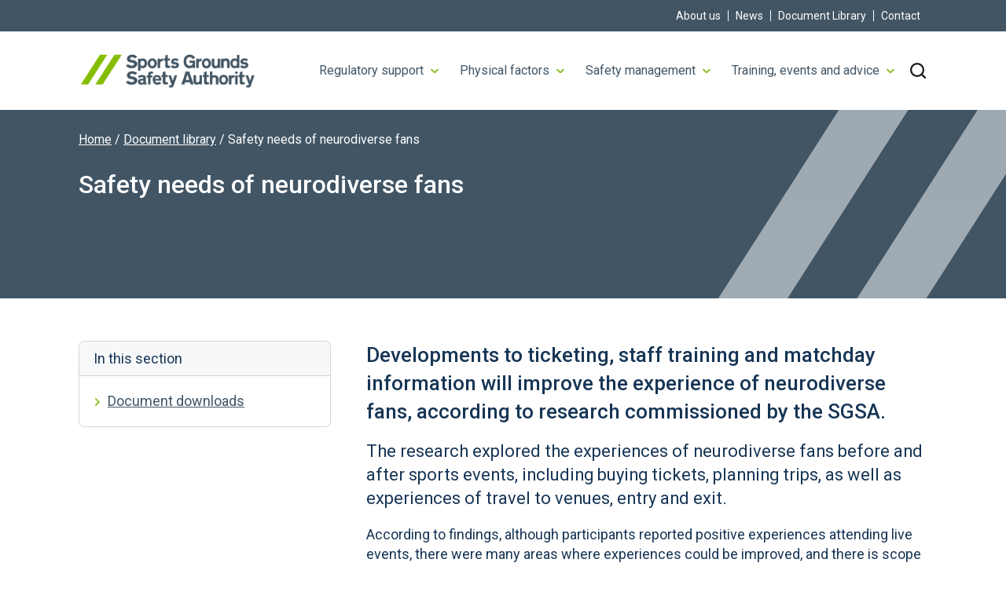

--- FILE ---
content_type: text/html; charset=UTF-8
request_url: https://sgsa.org.uk/document/safety-needs-of-neurodiverse-fans/
body_size: 10767
content:
<!DOCTYPE html>
<html lang="en" dir="ltr">

<head>
  <script>(function(w,d,s,l,i){w[l]=w[l]||[];w[l].push({'gtm.start':
	new Date().getTime(),event:'gtm.js'});var f=d.getElementsByTagName(s)[0],
	j=d.createElement(s),dl=l!='dataLayer'?'&l='+l:'';j.async=true;j.src=
	'https://www.googletagmanager.com/gtm.js?id='+i+dl;f.parentNode.insertBefore(j,f);
	})(window,document,'script','dataLayer','GTM-PZKGCKQN');</script>
  <meta charset="UTF-8">
  <meta http-equiv="X-UA-Compatible" content="IE=edge">
  <meta name="viewport" content="width=device-width, initial-scale=1.0">
  <meta name="theme-color" media="(prefers-color-scheme: dark)" content="dark">
  <link rel="manifest" href="https://sgsa.org.uk/wp-content/themes/sgsa/dist/manifest.webmanifest">
  <meta name='robots' content='index, follow, max-image-preview:large, max-snippet:-1, max-video-preview:-1' />

	<!-- This site is optimized with the Yoast SEO plugin v26.7 - https://yoast.com/wordpress/plugins/seo/ -->
	<title>Safety needs of neurodiverse fans - SGSA</title>
	<meta name="description" content="Developments to ticketing, staff training and matchday information will improve the experience of neurodiverse fans, according to research commissioned by" />
	<link rel="canonical" href="https://sgsa.org.uk/document/safety-needs-of-neurodiverse-fans/" />
	<meta property="og:locale" content="en_GB" />
	<meta property="og:type" content="article" />
	<meta property="og:title" content="Safety needs of neurodiverse fans - SGSA" />
	<meta property="og:description" content="Developments to ticketing, staff training and matchday information will improve the experience of neurodiverse fans, according to research commissioned by" />
	<meta property="og:url" content="https://sgsa.org.uk/document/safety-needs-of-neurodiverse-fans/" />
	<meta property="og:site_name" content="SGSA" />
	<meta property="article:modified_time" content="2024-02-13T15:32:51+00:00" />
	<meta property="og:image" content="https://sgsa.org.uk/wp-content/uploads/2023/12/Computer-typing.jpg" />
	<meta property="og:image:width" content="1920" />
	<meta property="og:image:height" content="1080" />
	<meta property="og:image:type" content="image/jpeg" />
	<meta name="twitter:card" content="summary_large_image" />
	<meta name="twitter:label1" content="Estimated reading time" />
	<meta name="twitter:data1" content="2 minutes" />
	<script type="application/ld+json" class="yoast-schema-graph">{"@context":"https://schema.org","@graph":[{"@type":"WebPage","@id":"https://sgsa.org.uk/document/safety-needs-of-neurodiverse-fans/","url":"https://sgsa.org.uk/document/safety-needs-of-neurodiverse-fans/","name":"Safety needs of neurodiverse fans - SGSA","isPartOf":{"@id":"https://sgsa.org.uk/#website"},"primaryImageOfPage":{"@id":"https://sgsa.org.uk/document/safety-needs-of-neurodiverse-fans/#primaryimage"},"image":{"@id":"https://sgsa.org.uk/document/safety-needs-of-neurodiverse-fans/#primaryimage"},"thumbnailUrl":"https://sgsa.org.uk/wp-content/uploads/2023/12/Computer-typing.jpg","datePublished":"2021-08-05T10:07:00+00:00","dateModified":"2024-02-13T15:32:51+00:00","description":"Developments to ticketing, staff training and matchday information will improve the experience of neurodiverse fans, according to research commissioned by","breadcrumb":{"@id":"https://sgsa.org.uk/document/safety-needs-of-neurodiverse-fans/#breadcrumb"},"inLanguage":"en-GB","potentialAction":[{"@type":"ReadAction","target":["https://sgsa.org.uk/document/safety-needs-of-neurodiverse-fans/"]}]},{"@type":"ImageObject","inLanguage":"en-GB","@id":"https://sgsa.org.uk/document/safety-needs-of-neurodiverse-fans/#primaryimage","url":"https://sgsa.org.uk/wp-content/uploads/2023/12/Computer-typing.jpg","contentUrl":"https://sgsa.org.uk/wp-content/uploads/2023/12/Computer-typing.jpg","width":1920,"height":1080},{"@type":"BreadcrumbList","@id":"https://sgsa.org.uk/document/safety-needs-of-neurodiverse-fans/#breadcrumb","itemListElement":[{"@type":"ListItem","position":1,"name":"Home","item":"https://sgsa.org.uk/"},{"@type":"ListItem","position":2,"name":"Document library","item":"https://sgsa.org.uk/document-library/"},{"@type":"ListItem","position":3,"name":"Safety needs of neurodiverse fans"}]},{"@type":"WebSite","@id":"https://sgsa.org.uk/#website","url":"https://sgsa.org.uk/","name":"SGSA","description":"The UK Government&#039;s advisor on safety at sports grounds and a world leader in safety.","publisher":{"@id":"https://sgsa.org.uk/#organization"},"potentialAction":[{"@type":"SearchAction","target":{"@type":"EntryPoint","urlTemplate":"https://sgsa.org.uk/?s={search_term_string}"},"query-input":{"@type":"PropertyValueSpecification","valueRequired":true,"valueName":"search_term_string"}}],"inLanguage":"en-GB"},{"@type":"Organization","@id":"https://sgsa.org.uk/#organization","name":"SGSA","url":"https://sgsa.org.uk/","logo":{"@type":"ImageObject","inLanguage":"en-GB","@id":"https://sgsa.org.uk/#/schema/logo/image/","url":"https://sgsa.org.uk/wp-content/uploads/2023/11/sgsa-logo.svg","contentUrl":"https://sgsa.org.uk/wp-content/uploads/2023/11/sgsa-logo.svg","width":453,"height":100,"caption":"SGSA"},"image":{"@id":"https://sgsa.org.uk/#/schema/logo/image/"}}]}</script>
	<!-- / Yoast SEO plugin. -->


<link rel='dns-prefetch' href='//fonts.googleapis.com' />
    <link rel="preconnect" href="https://fonts.gstatic.com" crossorigin>
		<link rel="preload" as="style" href="https://fonts.googleapis.com/css?family=Roboto:400">
		<!--<link rel="preload" href="" as="font" type="font/woff2" crossorigin>-->
		<style id='wp-img-auto-sizes-contain-inline-css'>
img:is([sizes=auto i],[sizes^="auto," i]){contain-intrinsic-size:3000px 1500px}
/*# sourceURL=wp-img-auto-sizes-contain-inline-css */
</style>
<link rel='stylesheet' id='ab-animate-css' href='https://sgsa.org.uk/wp-content/plugins/animated-blocks/assets/css/animate.min.css?ver=1707814852' media='all' />
<link rel='stylesheet' id='wp-bootstrap-blocks-styles-css' href='https://sgsa.org.uk/wp-content/plugins/wp-bootstrap-blocks/build/style-index.css?ver=5.2.1' media='all' />
<link rel='stylesheet' id='da-wp-swiper-slides-frontend-css' href='https://sgsa.org.uk/wp-content/plugins/wp-swiper/build/frontend.css?ver=1.3.12' media='all' />
<link rel='stylesheet' id='google-font-css' href='https://fonts.googleapis.com/css?family=Roboto%3A400%2C500%2C700&#038;ver=6.9' media='all' />
<link rel='stylesheet' id='frontend-css' href='https://sgsa.org.uk/wp-content/themes/sgsa/dist/assets/frontend-44633e4c.css?ver=6.9' media='all' />
<script src="https://sgsa.org.uk/wp-content/plugins/stop-user-enumeration/frontend/js/frontend.js?ver=1.7.7" id="stop-user-enumeration-js" defer data-wp-strategy="defer"></script>
<script src="https://sgsa.org.uk/wp-content/plugins/wp-swiper/build/frontend.build.js?ver=1.3.12" id="da-wp-swiper-slides-frontend-js"></script>
<link rel="icon" type="image/x-icon" href="https://sgsa.org.uk/wp-content/themes/sgsa/dist/assets/favicon.ico"><link rel="icon" href="https://sgsa.org.uk/wp-content/uploads/2024/12/cropped-sports_grounds_safety_authority_logo-32x32.jpeg" sizes="32x32" />
<link rel="icon" href="https://sgsa.org.uk/wp-content/uploads/2024/12/cropped-sports_grounds_safety_authority_logo-192x192.jpeg" sizes="192x192" />
<link rel="apple-touch-icon" href="https://sgsa.org.uk/wp-content/uploads/2024/12/cropped-sports_grounds_safety_authority_logo-180x180.jpeg" />
<meta name="msapplication-TileImage" content="https://sgsa.org.uk/wp-content/uploads/2024/12/cropped-sports_grounds_safety_authority_logo-270x270.jpeg" />
</head>

<body class="wp-singular document-template-default single single-document postid-691 wp-custom-logo wp-embed-responsive wp-theme-sgsa flex flex-col">
  <noscript><iframe src="https://www.googletagmanager.com/ns.html?id=GTM-PZKGCKQN"
    height="0" width="0" style="display:none;visibility:hidden"></iframe></noscript>
    <header>
    <a class="skip-to-content-link" href="#site-content" tabindex="0">
      Skip to content
    </a><nav class="navbar topnav bg-secondary navbar-top d-none d-lg-flex p-0" data-bs-theme="dark" aria-label="top menu">
  <div class="container justify-content-end"><ul id="menu-secondary-menu" class="navbar-nav flex-row fs-8 fw-semibold" tabindex="0"><li id="menu-item-36" class="menu-item menu-item-type-post_type menu-item-object-page menu-item-36 nav-item position-relative"><a href="https://sgsa.org.uk/about-us/" class="dropdown-item nav-link" tabindex="0"><span>About us</span></a></li>
<li id="menu-item-35" class="menu-item menu-item-type-post_type menu-item-object-page current_page_parent menu-item-35 nav-item position-relative"><a href="https://sgsa.org.uk/news/" class="dropdown-item nav-link" tabindex="0"><span>News</span></a></li>
<li id="menu-item-941" class="menu-item menu-item-type-post_type menu-item-object-page menu-item-941 nav-item position-relative"><a href="https://sgsa.org.uk/document-library/" class="dropdown-item nav-link" tabindex="0"><span>Document Library</span></a></li>
<li id="menu-item-33" class="menu-item menu-item-type-post_type menu-item-object-page menu-item-33 nav-item position-relative"><a href="https://sgsa.org.uk/contact/" class="dropdown-item nav-link" tabindex="0"><span>Contact</span></a></li>
</ul>  </div>
</nav><nav class="navbar primary p-0" data-bs-theme="light" aria-label="main menu">
  <div class="container">
    <a class="navbar-brand logo p-0" href="https://sgsa.org.uk/" tabindex="0"><img src="https://sgsa.org.uk/wp-content/uploads/2023/11/sgsa-logo.svg" alt="SGSA" class="w-100" width="100" height="100">    </a>
    <div class="d-flex">
      <button class="search-toggler d-lg-none me-1" type="button" data-bs-toggle="collapse" data-bs-target="#collapseSearch"  aria-label="Toggle search">
        <span class="search-toggler-icon"></span>
      </button>
      <button class="navbar-toggler d-lg-none" type="button" data-bs-toggle="offcanvas" data-bs-target="#offcanvasNavbar" aria-label="Toggle navigation">
        <span class="navbar-toggler-icon"></span>
      </button>
    </div>
<div class="justify-content-end d-none d-lg-flex" id="navbarPrimary" tabindex="0"><ul id="menu-primary-menu" class="navbar-nav flex-row fs-7 dropdown-menu position-static bg-transparent p-0"><li id="menu-item-40" class="menu-item menu-item-type-post_type menu-item-object-page menu-item-has-children menu-item-40 nav-item position-static dropdown" tabindex="0"><a href="https://sgsa.org.uk/regulatory-support/" class="nav-link dropdown-item" data-bs-toggle="dropdown" data-bs-auto-close="outside"><span>Regulatory support</span></a>
<div class="dropdown-menu bg-secondary p-0 m-0 fs-7">
<div class='container py-5'>
<div class='row'>
<div class='col-5'><h2 class="d-block h3 mb-4">Regulatory support</h2><p>We licence the Premier League, EFL and international football grounds, and oversee local authorities in safety certification.</p><a href="https://sgsa.org.uk/regulatory-support/" class="btn btn-primary" tabindex="0">More about  Regulatory support</a></div>
<div class='col-3'><h3 class='mt-1 mb-4 h4'>In this section</h3>
<ul role='menu'>
	<li id="menu-item-1072" class="menu-item menu-item-type-post_type menu-item-object-page menu-item-1072 nav-item" tabindex="0"><a href="https://sgsa.org.uk/regulatory-support/sgsa-licence/" class="nav-link"><span>SGSA licence</span></a></li>
	<li id="menu-item-1071" class="menu-item menu-item-type-post_type menu-item-object-page menu-item-1071 nav-item" tabindex="0"><a href="https://sgsa.org.uk/regulatory-support/licensed-standing/" class="nav-link"><span>Licensed standing</span></a></li>
	<li id="menu-item-1679" class="menu-item menu-item-type-post_type menu-item-object-page menu-item-1679 nav-item" tabindex="0"><a href="https://sgsa.org.uk/regulatory-support/local-authority-oversight/" class="nav-link"><span>Local authority oversight</span></a></li>
	<li id="menu-item-42" class="menu-item menu-item-type-post_type menu-item-object-page menu-item-42 nav-item" tabindex="0"><a href="https://sgsa.org.uk/regulatory-support/safety-certification/" class="nav-link"><span>Safety certification</span></a></li>
	<li id="menu-item-1070" class="menu-item menu-item-type-post_type menu-item-object-page menu-item-1070 nav-item" tabindex="0"><a href="https://sgsa.org.uk/regulatory-support/legislation/" class="nav-link"><span>Legislation</span></a></li>
	<li id="menu-item-41" class="menu-item menu-item-type-post_type menu-item-object-page menu-item-41 nav-item" tabindex="0"><a href="https://sgsa.org.uk/regulatory-support/research/" class="nav-link"><span>Research</span></a></li>
	<li id="menu-item-1633" class="menu-item menu-item-type-post_type menu-item-object-page menu-item-1633 nav-item" tabindex="0"><a href="https://sgsa.org.uk/regulatory-support/saint-denis-convention/" class="nav-link"><span>Saint-Denis Convention</span></a></li>
</ul></div>
<div class='col-3 offset-1'>
<!-- wp:group {"style":{"elements":{"link":{"color":{"text":"var:preset|color|white"}}}},"backgroundColor":"guidance","textColor":"white","className":"is-style-default p-4 border border-primary rounded","layout":{"type":"constrained"}} -->
<div class="wp-block-group is-style-default p-4 border border-primary rounded has-white-color has-guidance-background-color has-text-color has-background has-link-color"><!-- wp:paragraph {"style":{"elements":{"link":{"color":{"text":"var:preset|color|white"}}}},"textColor":"white","className":"h6 is-style-default","fontSize":"medium"} -->
<p class="h6 is-style-default has-white-color has-text-color has-link-color has-medium-font-size"><strong>The Green Guide</strong></p>
<!-- /wp:paragraph -->

<!-- wp:paragraph {"fontSize":"small"} -->
<p class="has-small-font-size">The Guide to Safety at Sports Grounds (Green Guide) is the definitive guide to sports grounds safety.</p>
<!-- /wp:paragraph -->

<!-- wp:buttons -->
<div class="wp-block-buttons"><!-- wp:button {"style":{"border":{"radius":"5px"}},"className":"is-style-view is-style-stripes"} -->
<div class="wp-block-button is-style-view is-style-stripes"><a class="wp-block-button__link wp-element-button" href="https://sgsa.org.uk/green-guide/" style="border-radius:5px" target="_blank" rel="noreferrer noopener">View now</a></div>
<!-- /wp:button --></div>
<!-- /wp:buttons --></div>
<!-- /wp:group --></div>
</div>
</div>
</li>
<li id="menu-item-39" class="menu-item menu-item-type-post_type menu-item-object-page menu-item-has-children menu-item-39 nav-item position-static dropdown" tabindex="0"><a href="https://sgsa.org.uk/physical-factors/" class="nav-link dropdown-item" data-bs-toggle="dropdown" data-bs-auto-close="outside"><span>Physical factors</span></a>
<div class="dropdown-menu bg-secondary p-0 m-0 fs-7">
<div class='container py-5'>
<div class='row'>
<div class='col-5'><h2 class="d-block h3 mb-4">Physical factors</h2><p>This section focuses on the physical (P) factors.</p><a href="https://sgsa.org.uk/physical-factors/" class="btn btn-primary" tabindex="0">More about  Physical factors</a></div>
<div class='col-3'><h3 class='mt-1 mb-4 h4'>In this section</h3>
<ul role='menu'>
	<li id="menu-item-472" class="menu-item menu-item-type-post_type menu-item-object-page menu-item-472 nav-item" tabindex="0"><a href="https://sgsa.org.uk/physical-factors/calculating-safe-capacity/" class="nav-link"><span>Calculating safe capacity</span></a></li>
	<li id="menu-item-1079" class="menu-item menu-item-type-post_type menu-item-object-page menu-item-1079 nav-item" tabindex="0"><a href="https://sgsa.org.uk/physical-factors/circulation/" class="nav-link"><span>Circulation</span></a></li>
	<li id="menu-item-1083" class="menu-item menu-item-type-post_type menu-item-object-page menu-item-1083 nav-item" tabindex="0"><a href="https://sgsa.org.uk/physical-factors/spectator-accommodation/" class="nav-link"><span>Spectator accommodation</span></a></li>
	<li id="menu-item-1676" class="menu-item menu-item-type-post_type menu-item-object-page menu-item-1676 nav-item" tabindex="0"><a href="https://sgsa.org.uk/physical-factors/accessibility/" class="nav-link"><span>Accessibility</span></a></li>
	<li id="menu-item-1631" class="menu-item menu-item-type-post_type menu-item-object-page menu-item-1631 nav-item" tabindex="0"><a href="https://sgsa.org.uk/physical-factors/structures-and-installations/" class="nav-link"><span>Structures, installations and inspections</span></a></li>
	<li id="menu-item-1080" class="menu-item menu-item-type-post_type menu-item-object-page menu-item-1080 nav-item" tabindex="0"><a href="https://sgsa.org.uk/physical-factors/communications-and-control/" class="nav-link"><span>Communications and control</span></a></li>
	<li id="menu-item-1081" class="menu-item menu-item-type-post_type menu-item-object-page menu-item-1081 nav-item" tabindex="0"><a href="https://sgsa.org.uk/physical-factors/fire-safety/" class="nav-link"><span>Fire safety</span></a></li>
	<li id="menu-item-1678" class="menu-item menu-item-type-post_type menu-item-object-page menu-item-1678 nav-item" tabindex="0"><a href="https://sgsa.org.uk/physical-factors/medical-and-first-aid-provision/" class="nav-link"><span>Medical and first aid provision</span></a></li>
	<li id="menu-item-1677" class="menu-item menu-item-type-post_type menu-item-object-page menu-item-1677 nav-item" tabindex="0"><a href="https://sgsa.org.uk/physical-factors/media-provision/" class="nav-link"><span>Media provision</span></a></li>
</ul></div>
<div class='col-3 offset-1'>
<!-- wp:group {"style":{"elements":{"link":{"color":{"text":"var:preset|color|white"}}}},"backgroundColor":"guidance","textColor":"white","className":"is-style-default p-4 border border-primary rounded","layout":{"type":"constrained"}} -->
<div class="wp-block-group is-style-default p-4 border border-primary rounded has-white-color has-guidance-background-color has-text-color has-background has-link-color"><!-- wp:paragraph {"style":{"elements":{"link":{"color":{"text":"var:preset|color|white"}}}},"textColor":"white","className":"h6 is-style-default","fontSize":"medium"} -->
<p class="h6 is-style-default has-white-color has-text-color has-link-color has-medium-font-size"><strong>The Green Guide</strong></p>
<!-- /wp:paragraph -->

<!-- wp:paragraph {"fontSize":"small"} -->
<p class="has-small-font-size">The Guide to Safety at Sports Grounds (Green Guide) is the definitive guide to sports grounds safety.</p>
<!-- /wp:paragraph -->

<!-- wp:buttons -->
<div class="wp-block-buttons"><!-- wp:button {"style":{"border":{"radius":"5px"}},"className":"is-style-view is-style-stripes"} -->
<div class="wp-block-button is-style-view is-style-stripes"><a class="wp-block-button__link wp-element-button" href="https://sgsa.org.uk/green-guide/" style="border-radius:5px" target="_blank" rel="noreferrer noopener">View now</a></div>
<!-- /wp:button --></div>
<!-- /wp:buttons --></div>
<!-- /wp:group --></div>
</div>
</div>
</li>
<li id="menu-item-38" class="menu-item menu-item-type-post_type menu-item-object-page menu-item-has-children menu-item-38 nav-item position-static dropdown" tabindex="0"><a href="https://sgsa.org.uk/safety-management/" class="nav-link dropdown-item" data-bs-toggle="dropdown" data-bs-auto-close="outside"><span>Safety management</span></a>
<div class="dropdown-menu bg-secondary p-0 m-0 fs-7">
<div class='container py-5'>
<div class='row'>
<div class='col-5'><h2 class="d-block h3 mb-4">Safety management</h2><p>Safety management (S factor) procedures are critical for safe sports grounds.</p><a href="https://sgsa.org.uk/safety-management/" class="btn btn-primary" tabindex="0">More about  Safety management</a></div>
<div class='col-3'><h3 class='mt-1 mb-4 h4'>In this section</h3>
<ul role='menu'>
	<li id="menu-item-1084" class="menu-item menu-item-type-post_type menu-item-object-page menu-item-1084 nav-item" tabindex="0"><a href="https://sgsa.org.uk/safety-management/safety-security-and-service/" class="nav-link"><span>Safety, security and service</span></a></li>
	<li id="menu-item-1712" class="menu-item menu-item-type-post_type menu-item-object-page menu-item-1712 nav-item" tabindex="0"><a href="https://sgsa.org.uk/safety-management/safety-officer/" class="nav-link"><span>Safety Officer</span></a></li>
	<li id="menu-item-1713" class="menu-item menu-item-type-post_type menu-item-object-page menu-item-1713 nav-item" tabindex="0"><a href="https://sgsa.org.uk/safety-management/stewarding/" class="nav-link"><span>Stewarding</span></a></li>
	<li id="menu-item-1711" class="menu-item menu-item-type-post_type menu-item-object-page menu-item-1711 nav-item" tabindex="0"><a href="https://sgsa.org.uk/safety-management/security/" class="nav-link"><span>Security</span></a></li>
	<li id="menu-item-1714" class="menu-item menu-item-type-post_type menu-item-object-page menu-item-1714 nav-item" tabindex="0"><a href="https://sgsa.org.uk/safety-management/risk-management/" class="nav-link"><span>Risk management</span></a></li>
	<li id="menu-item-1087" class="menu-item menu-item-type-post_type menu-item-object-page menu-item-1087 nav-item" tabindex="0"><a href="https://sgsa.org.uk/safety-management/operations-manual/" class="nav-link"><span>Operations Manual</span></a></li>
	<li id="menu-item-1085" class="menu-item menu-item-type-post_type menu-item-object-page menu-item-1085 nav-item" tabindex="0"><a href="https://sgsa.org.uk/safety-management/contingency-planning/" class="nav-link"><span>Contingency planning</span></a></li>
	<li id="menu-item-1715" class="menu-item menu-item-type-post_type menu-item-object-page menu-item-1715 nav-item" tabindex="0"><a href="https://sgsa.org.uk/safety-management/event-management-plan/" class="nav-link"><span>Event Management Plan</span></a></li>
	<li id="menu-item-1082" class="menu-item menu-item-type-post_type menu-item-object-page menu-item-1082 nav-item" tabindex="0"><a href="https://sgsa.org.uk/safety-management/record-management/" class="nav-link"><span>Record management</span></a></li>
</ul></div>
<div class='col-3 offset-1'>
<!-- wp:group {"style":{"elements":{"link":{"color":{"text":"var:preset|color|white"}}}},"backgroundColor":"guidance","textColor":"white","className":"is-style-default p-4 border border-primary rounded","layout":{"type":"constrained"}} -->
<div class="wp-block-group is-style-default p-4 border border-primary rounded has-white-color has-guidance-background-color has-text-color has-background has-link-color"><!-- wp:paragraph {"style":{"elements":{"link":{"color":{"text":"var:preset|color|white"}}}},"textColor":"white","className":"h6"} -->
<p class="h6 has-white-color has-text-color has-link-color">SG03: Event Safety Management</p>
<!-- /wp:paragraph -->

<!-- wp:paragraph {"fontSize":"small"} -->
<p class="has-small-font-size">SG03: Event Safety Management provides detailed support on safety management factors.</p>
<!-- /wp:paragraph -->

<!-- wp:buttons -->
<div class="wp-block-buttons"><!-- wp:button {"style":{"border":{"radius":"5px"}},"className":"is-style-view is-style-stripes"} -->
<div class="wp-block-button is-style-view is-style-stripes"><a class="wp-block-button__link wp-element-button" href="https://sgsa.org.uk/document/sg03-event-safety-management/" style="border-radius:5px">View now</a></div>
<!-- /wp:button --></div>
<!-- /wp:buttons --></div>
<!-- /wp:group --></div>
</div>
</div>
</li>
<li id="menu-item-37" class="menu-item menu-item-type-post_type menu-item-object-page menu-item-has-children menu-item-37 nav-item position-static dropdown" tabindex="0"><a href="https://sgsa.org.uk/training-events-advice/" class="nav-link dropdown-item" data-bs-toggle="dropdown" data-bs-auto-close="outside"><span>Training, events and advice</span></a>
<div class="dropdown-menu bg-secondary p-0 m-0 fs-7">
<div class='container py-5'>
<div class='row'>
<div class='col-5'><h2 class="d-block h3 mb-4">Training, events and advice</h2><p>The SGSA provides advice, training and support in the UK and internationally.</p><a href="https://sgsa.org.uk/training-events-advice/" class="btn btn-primary" tabindex="0">More about  Training, events and advice</a></div>
<div class='col-3'><h3 class='mt-1 mb-4 h4'>In this section</h3>
<ul role='menu'>
	<li id="menu-item-1629" class="menu-item menu-item-type-post_type menu-item-object-page menu-item-1629 nav-item" tabindex="0"><a href="https://sgsa.org.uk/training-events-advice/sgsaconference/" class="nav-link"><span>SGSA Conference</span></a></li>
	<li id="menu-item-1630" class="menu-item menu-item-type-post_type menu-item-object-page menu-item-1630 nav-item" tabindex="0"><a href="https://sgsa.org.uk/training-events-advice/specific-safety-issues/" class="nav-link"><span>Specific safety issues</span></a></li>
	<li id="menu-item-702" class="menu-item menu-item-type-post_type menu-item-object-page menu-item-702 nav-item" tabindex="0"><a href="https://sgsa.org.uk/training-events-advice/training-courses/" class="nav-link"><span>Training courses</span></a></li>
	<li id="menu-item-1074" class="menu-item menu-item-type-post_type menu-item-object-page menu-item-1074 nav-item" tabindex="0"><a href="https://sgsa.org.uk/training-events-advice/advisory-services/" class="nav-link"><span>Advisory Services</span></a></li>
	<li id="menu-item-1076" class="menu-item menu-item-type-post_type menu-item-object-page menu-item-1076 nav-item" tabindex="0"><a href="https://sgsa.org.uk/training-events-advice/past-and-present-activities/" class="nav-link"><span>Past and present activities</span></a></li>
	<li id="menu-item-1073" class="menu-item menu-item-type-post_type menu-item-object-page menu-item-1073 nav-item" tabindex="0"><a href="https://sgsa.org.uk/training-events-advice/academic-forum/" class="nav-link"><span>Academic Forum</span></a></li>
</ul></div>
<div class='col-3 offset-1'>
</div>
</div>
</div>
</li>
<li class="d-flex align-items-center"><button class="navbar-toggler ms-2" type="button" data-bs-toggle="collapse" data-bs-target="#collapseSearch" aria-label="Toggle search"><span class="navbar-toggler-icon"></span></button></li></ul></div>
  </div>

  <div class="offcanvas offcanvas-end" tabindex="-1" id="offcanvasNavbar" aria-label="offcanvasNavbar">
  <div class="offcanvas-header p-0">
    <div class="container">
      <div class="d-flex align-items-center justify-content-between">
        <a class="d-block logo" href="https://sgsa.org.uk/" tabindex="0"><img src="https://sgsa.org.uk/wp-content/uploads/2023/11/sgsa-logo.svg" alt="SGSA" class="w-100" width="100" height="100">        </a>
        <button type="button" class="btn-close d-flex align-items-center justify-content-end m-0" data-bs-dismiss="offcanvas" aria-label="Close"><span>Close</span></button>
      </div>
    </div>
  </div>
  <div class="offcanvas-body p-0">
    <div class="container">
    <!-- <p class="m-0 fw-medium text-white fs-7">The UK Government&#039;s advisor on safety at sports grounds and a world leader in safety.</p> -->
      
<div class="navbar flex-column align-items-start p-0 mb-6" id="navbarOffcanvas"><ul id="menu-primary-menu-1" class="navbar-nav dropdown-menu border-primary border-top p-0 pt-3 mt-3 w-100" tabindex="0"><li class="menu-item menu-item-type-post_type menu-item-object-page menu-item-has-children menu-item-40 nav-item position-relative dropdown"><a href="https://sgsa.org.uk/regulatory-support/" class="dropdown-item nav-link" tabindex="0">Regulatory support</a><div class="dropdown-toggle" role="button" data-bs-toggle="dropdown" data-bs-auto-close="false" tabindex="0"></div>
<ul class="dropdown-menu bg-secondary p-0 py-3 m-0 my-2" depth='0' role='menu'>
	<li class="menu-item menu-item-type-post_type menu-item-object-page menu-item-1072 nav-item"><a href="https://sgsa.org.uk/regulatory-support/sgsa-licence/" class="dropdown-item nav-link" tabindex="0"><span>SGSA licence</span></a></li>
	<li class="menu-item menu-item-type-post_type menu-item-object-page menu-item-1071 nav-item"><a href="https://sgsa.org.uk/regulatory-support/licensed-standing/" class="dropdown-item nav-link" tabindex="0"><span>Licensed standing</span></a></li>
	<li class="menu-item menu-item-type-post_type menu-item-object-page menu-item-1679 nav-item"><a href="https://sgsa.org.uk/regulatory-support/local-authority-oversight/" class="dropdown-item nav-link" tabindex="0"><span>Local authority oversight</span></a></li>
	<li class="menu-item menu-item-type-post_type menu-item-object-page menu-item-42 nav-item"><a href="https://sgsa.org.uk/regulatory-support/safety-certification/" class="dropdown-item nav-link" tabindex="0"><span>Safety certification</span></a></li>
	<li class="menu-item menu-item-type-post_type menu-item-object-page menu-item-1070 nav-item"><a href="https://sgsa.org.uk/regulatory-support/legislation/" class="dropdown-item nav-link" tabindex="0"><span>Legislation</span></a></li>
	<li class="menu-item menu-item-type-post_type menu-item-object-page menu-item-41 nav-item"><a href="https://sgsa.org.uk/regulatory-support/research/" class="dropdown-item nav-link" tabindex="0"><span>Research</span></a></li>
	<li class="menu-item menu-item-type-post_type menu-item-object-page menu-item-1633 nav-item"><a href="https://sgsa.org.uk/regulatory-support/saint-denis-convention/" class="dropdown-item nav-link" tabindex="0"><span>Saint-Denis Convention</span></a></li>
</ul>
</li>
<li class="menu-item menu-item-type-post_type menu-item-object-page menu-item-has-children menu-item-39 nav-item position-relative dropdown"><a href="https://sgsa.org.uk/physical-factors/" class="dropdown-item nav-link" tabindex="0">Physical factors</a><div class="dropdown-toggle" role="button" data-bs-toggle="dropdown" data-bs-auto-close="false" tabindex="0"></div>
<ul class="dropdown-menu bg-secondary p-0 py-3 m-0 my-2" depth='0' role='menu'>
	<li class="menu-item menu-item-type-post_type menu-item-object-page menu-item-472 nav-item"><a href="https://sgsa.org.uk/physical-factors/calculating-safe-capacity/" class="dropdown-item nav-link" tabindex="0"><span>Calculating safe capacity</span></a></li>
	<li class="menu-item menu-item-type-post_type menu-item-object-page menu-item-1079 nav-item"><a href="https://sgsa.org.uk/physical-factors/circulation/" class="dropdown-item nav-link" tabindex="0"><span>Circulation</span></a></li>
	<li class="menu-item menu-item-type-post_type menu-item-object-page menu-item-1083 nav-item"><a href="https://sgsa.org.uk/physical-factors/spectator-accommodation/" class="dropdown-item nav-link" tabindex="0"><span>Spectator accommodation</span></a></li>
	<li class="menu-item menu-item-type-post_type menu-item-object-page menu-item-1676 nav-item"><a href="https://sgsa.org.uk/physical-factors/accessibility/" class="dropdown-item nav-link" tabindex="0"><span>Accessibility</span></a></li>
	<li class="menu-item menu-item-type-post_type menu-item-object-page menu-item-1631 nav-item"><a href="https://sgsa.org.uk/physical-factors/structures-and-installations/" class="dropdown-item nav-link" tabindex="0"><span>Structures, installations and inspections</span></a></li>
	<li class="menu-item menu-item-type-post_type menu-item-object-page menu-item-1080 nav-item"><a href="https://sgsa.org.uk/physical-factors/communications-and-control/" class="dropdown-item nav-link" tabindex="0"><span>Communications and control</span></a></li>
	<li class="menu-item menu-item-type-post_type menu-item-object-page menu-item-1081 nav-item"><a href="https://sgsa.org.uk/physical-factors/fire-safety/" class="dropdown-item nav-link" tabindex="0"><span>Fire safety</span></a></li>
	<li class="menu-item menu-item-type-post_type menu-item-object-page menu-item-1678 nav-item"><a href="https://sgsa.org.uk/physical-factors/medical-and-first-aid-provision/" class="dropdown-item nav-link" tabindex="0"><span>Medical and first aid provision</span></a></li>
	<li class="menu-item menu-item-type-post_type menu-item-object-page menu-item-1677 nav-item"><a href="https://sgsa.org.uk/physical-factors/media-provision/" class="dropdown-item nav-link" tabindex="0"><span>Media provision</span></a></li>
</ul>
</li>
<li class="menu-item menu-item-type-post_type menu-item-object-page menu-item-has-children menu-item-38 nav-item position-relative dropdown"><a href="https://sgsa.org.uk/safety-management/" class="dropdown-item nav-link" tabindex="0">Safety management</a><div class="dropdown-toggle" role="button" data-bs-toggle="dropdown" data-bs-auto-close="false" tabindex="0"></div>
<ul class="dropdown-menu bg-secondary p-0 py-3 m-0 my-2" depth='0' role='menu'>
	<li class="menu-item menu-item-type-post_type menu-item-object-page menu-item-1084 nav-item"><a href="https://sgsa.org.uk/safety-management/safety-security-and-service/" class="dropdown-item nav-link" tabindex="0"><span>Safety, security and service</span></a></li>
	<li class="menu-item menu-item-type-post_type menu-item-object-page menu-item-1712 nav-item"><a href="https://sgsa.org.uk/safety-management/safety-officer/" class="dropdown-item nav-link" tabindex="0"><span>Safety Officer</span></a></li>
	<li class="menu-item menu-item-type-post_type menu-item-object-page menu-item-1713 nav-item"><a href="https://sgsa.org.uk/safety-management/stewarding/" class="dropdown-item nav-link" tabindex="0"><span>Stewarding</span></a></li>
	<li class="menu-item menu-item-type-post_type menu-item-object-page menu-item-1711 nav-item"><a href="https://sgsa.org.uk/safety-management/security/" class="dropdown-item nav-link" tabindex="0"><span>Security</span></a></li>
	<li class="menu-item menu-item-type-post_type menu-item-object-page menu-item-1714 nav-item"><a href="https://sgsa.org.uk/safety-management/risk-management/" class="dropdown-item nav-link" tabindex="0"><span>Risk management</span></a></li>
	<li class="menu-item menu-item-type-post_type menu-item-object-page menu-item-1087 nav-item"><a href="https://sgsa.org.uk/safety-management/operations-manual/" class="dropdown-item nav-link" tabindex="0"><span>Operations Manual</span></a></li>
	<li class="menu-item menu-item-type-post_type menu-item-object-page menu-item-1085 nav-item"><a href="https://sgsa.org.uk/safety-management/contingency-planning/" class="dropdown-item nav-link" tabindex="0"><span>Contingency planning</span></a></li>
	<li class="menu-item menu-item-type-post_type menu-item-object-page menu-item-1715 nav-item"><a href="https://sgsa.org.uk/safety-management/event-management-plan/" class="dropdown-item nav-link" tabindex="0"><span>Event Management Plan</span></a></li>
	<li class="menu-item menu-item-type-post_type menu-item-object-page menu-item-1082 nav-item"><a href="https://sgsa.org.uk/safety-management/record-management/" class="dropdown-item nav-link" tabindex="0"><span>Record management</span></a></li>
</ul>
</li>
<li class="menu-item menu-item-type-post_type menu-item-object-page menu-item-has-children menu-item-37 nav-item position-relative dropdown"><a href="https://sgsa.org.uk/training-events-advice/" class="dropdown-item nav-link" tabindex="0">Training, events and advice</a><div class="dropdown-toggle" role="button" data-bs-toggle="dropdown" data-bs-auto-close="false" tabindex="0"></div>
<ul class="dropdown-menu bg-secondary p-0 py-3 m-0 my-2" depth='0' role='menu'>
	<li class="menu-item menu-item-type-post_type menu-item-object-page menu-item-1629 nav-item"><a href="https://sgsa.org.uk/training-events-advice/sgsaconference/" class="dropdown-item nav-link" tabindex="0"><span>SGSA Conference</span></a></li>
	<li class="menu-item menu-item-type-post_type menu-item-object-page menu-item-1630 nav-item"><a href="https://sgsa.org.uk/training-events-advice/specific-safety-issues/" class="dropdown-item nav-link" tabindex="0"><span>Specific safety issues</span></a></li>
	<li class="menu-item menu-item-type-post_type menu-item-object-page menu-item-702 nav-item"><a href="https://sgsa.org.uk/training-events-advice/training-courses/" class="dropdown-item nav-link" tabindex="0"><span>Training courses</span></a></li>
	<li class="menu-item menu-item-type-post_type menu-item-object-page menu-item-1074 nav-item"><a href="https://sgsa.org.uk/training-events-advice/advisory-services/" class="dropdown-item nav-link" tabindex="0"><span>Advisory Services</span></a></li>
	<li class="menu-item menu-item-type-post_type menu-item-object-page menu-item-1076 nav-item"><a href="https://sgsa.org.uk/training-events-advice/past-and-present-activities/" class="dropdown-item nav-link" tabindex="0"><span>Past and present activities</span></a></li>
	<li class="menu-item menu-item-type-post_type menu-item-object-page menu-item-1073 nav-item"><a href="https://sgsa.org.uk/training-events-advice/academic-forum/" class="dropdown-item nav-link" tabindex="0"><span>Academic Forum</span></a></li>
</ul>
</li>
</ul><ul id="menu-secondary-menu-1" class="navbar-nav border-primary border-top pt-3 mt-3 w-100" tabindex="0"><li class="menu-item menu-item-type-post_type menu-item-object-page menu-item-36 nav-item position-relative"><a href="https://sgsa.org.uk/about-us/" class="dropdown-item nav-link" tabindex="0"><span>About us</span></a></li>
<li class="menu-item menu-item-type-post_type menu-item-object-page current_page_parent menu-item-35 nav-item position-relative"><a href="https://sgsa.org.uk/news/" class="dropdown-item nav-link" tabindex="0"><span>News</span></a></li>
<li class="menu-item menu-item-type-post_type menu-item-object-page menu-item-941 nav-item position-relative"><a href="https://sgsa.org.uk/document-library/" class="dropdown-item nav-link" tabindex="0"><span>Document Library</span></a></li>
<li class="menu-item menu-item-type-post_type menu-item-object-page menu-item-33 nav-item position-relative"><a href="https://sgsa.org.uk/contact/" class="dropdown-item nav-link" tabindex="0"><span>Contact</span></a></li>
</ul></div>    </div>
  </div>
</div>
<div class="w-100 collapse-search d-flex flex-column justify-content-center" tabindex="-1" id="collapseSearch" aria-label="collapseSearch">
  <div class="container py-2">
    <div class="row">
      <div class="col-12 col-md-8 mx-auto">
        <form role="search" action="https://sgsa.org.uk/">
          <div class="d-flex">
            <label for="inputSearch" class="form-label visually-hidden">Search website</label>
            <input id="inputSearch" name="s" value="" type="text"  class="form-control search-field bg-secondary text-white rounded-0 border-0 border-bottom border-primary" title="Search term" placeholder="Enter search term" value="" aria-labelledby="inputSearch">
                        <input type="submit" class="btn btn-secondary float-end ms-2 border-1 border-primary" value="Go">
          </div>
        </form>
      </div>
    </div>
  </div>
</div>
</nav>  </header>
  <main id="site-content">
<article class="post-691 document type-document status-publish has-post-thumbnail hentry document-category-accessibility-2 document-category-research" id="post-691">
  <header class="bg-secondary stripes">
    <div class="container">
    <div class="text-white py-4 position-relative"><div class="breadcrumb mb-4"><span><span><a href="https://sgsa.org.uk/">Home</a></span> / <span><a href="https://sgsa.org.uk/document-library/">Document library</a></span> / <span class="breadcrumb_last" aria-current="page">Safety needs of neurodiverse fans</span></span></div>      <div class="row">
        <div class="col-12 col-md-8">
          <h1 class="h3 m-0 mb-3">Safety needs of neurodiverse fans</h1>        </div>
      </div>
        </div>
    </div> 
  </header>
    <div class="entry-content">
    <div class="container">
      <div class="row">
        <div class="col-12 col-md-4">
          <aside class="d-flex flex-column m-0 me-md-4">              <div class="sticky-top py-5">
                <div class="card anchor-menu d-none">
                  <div class="card-header">In this section</div>
                  <span id="page-anchors-aside"></span>
                </div>              </div>          </aside>
        </div>
        <div class="col-12 col-md-8 pt-md-5 pb-5"> 
<p class="is-style-intro">Developments to ticketing, staff training and matchday information will improve the experience of neurodiverse fans, according to research commissioned by the SGSA.</p>



<p class="is-style-lead">The research explored the experiences of neurodiverse fans before and after sports events, including buying tickets, planning trips, as well as experiences of travel to venues, entry and exit.</p>



<p>According to findings, although participants reported positive experiences attending live events, there were many areas where experiences could be improved, and there is scope for further support.</p>



<p>Suggestions for improvements included:</p>



<ul class="wp-block-list">
<li><strong>Easier process for booking tickets</strong> that would reduce the need to repeatedly explain or justify their access requirements.</li>



<li><strong>More information provided ahead of the event</strong> such as what to expect in terms of arrival and transport; security checks and what could be brought into the venue; seating layout; and who they could speak to for help.</li>



<li><strong>More consideration on venue arrival</strong>.&nbsp;Being physically close to other people can be overstimulating and lead to a rise in anxiety. Participants wanted greater availability of accessible parking or more drop off locations nearer the venues. They also felt there should be more accessible entrances with consistent staffing who understand neurodiverse spectators.</li>



<li><strong>Better staff training</strong>.&nbsp;Negative encounters were reported arising from a lack of understanding from staff. They felt staff, particularly stewards, should receive training to be more aware of, better understand and support neurodiverse fans.</li>



<li><strong>Better venue design</strong>.&nbsp;Negative experiences where venues had narrow concourses and gangways or closely packed seating were reported. Fans often relied on support from other people to find their way around venues, but suggested new stadia should be built with wider, more spacious concourses, gangways, and seating. Signage could also be improved using pictures, colours, and larger text.</li>



<li><strong>Provision of additional facilities</strong>.&nbsp;Participants were supportive of the provision of sensory rooms for neurodiverse children and for those with more complex needs but noted that there were various limitations to these. They advocated having more quiet spaces closer to seating areas that could be accessed without prior booking and be used as a space to moderate anxiety or stress.</li>



<li><strong>Safety</strong>.&nbsp;Many of the factors that improved participants’ overall experience also made them feel safer while attending live events. These included accessible/open seating and accessible venue design, support from family or friends, and a strong presence of trustworthy staff who understood the requirements of the range of fans.</li>



<li><strong>Improved engagement from clubs/venues</strong> through a ‘neurodiversity champion’ to understand the requirements among the supporter base. Participants also felt that clubs/venues could do more to raise awareness with other spectators.</li>
</ul>
          <div class="d-block mt-5">
              <span class="me-4 me-md-0 d-block bg-grey p-4">
                <h2 class="h4 d-block fw-semibold">Document downloads</h2><div class="d-flex flex-column flex-sm-row align-items-sm-center justify-content-between w-100  mb-3"><a class="dl-link m-0 w-100" href="https://sgsa.org.uk/wp-content/uploads/2023/12/Neurodiverse-sports-fans.pdf" target="_blank" rel="noreferrer noopener" title="Link opens a new window"><span class="fw-bold pe-3">Neurodiverse Sports Fans</span></a><span class="text-uppercase fs-7 mt-2 mt-sm-0">(pdf/902.9kB)</span></div>              </span>
          </div>        </div>
      </div>
    </div>
  </div>
</article>
<section>
<div class="wp-block-group p-0 py-5 has-greyb-background-color has-background"><div class="wp-block-group__inner-container"><div class="wp-bootstrap-blocks-container container mb-2">
	
<div class="wp-bootstrap-blocks-row row">
	

<div class="col-12">
			

<h2 class="wp-block-heading mb-4">Also see</h2>



<div class="post-slider overflow-hidden is-style-default"><div class="row"><div class='col col-12 col-md-6 col-lg-4 mb-4'>
<div class="card d-flex h-100 w-100 border-1 border-greyb m-0 p-0 post" data-postid="2625">
  <a href="https://sgsa.org.uk/2026/01/new-sgsa-board-members-appointed/" aria-labelledby="card-title-2625" class="stretched-link" tabindex="0">
    <span class="visually-hidden">Learn more</span>
  </a><figure class="m-0"><img decoding="async" src="https://sgsa.org.uk/wp-content/themes/sgsa/dist/assets/placeholder-253b7516.png" width="100%" height="100%" alt="placeholder image" /></figure>
  <div class="card-body w-100"><time class="d-block mb-3 fs-8">13 Jan 2026</time>    <h2 class="h3 card-h mt-0 h4" id="card-title-2625">New SGSA Board Members Appointed</h2><div class="postterms d-block float-start"><a class="term sgsa" href="https://sgsa.org.uk/category/sgsa/"><span class="badge fs-8 bg-white border-stripes border border-1 rounded py-1 px-2 text-bg-primary me-1 mb-1">SGSA</span></a></div>  </div>
</div></div><div class='col col-12 col-md-6 col-lg-4 mb-4'>
<div class="card d-flex h-100 w-100 border-1 border-greyb m-0 p-0 post" data-postid="2557">
  <a href="https://sgsa.org.uk/2025/09/sad-passing-of-lou-elliston/" aria-labelledby="card-title-2557" class="stretched-link" tabindex="0">
    <span class="visually-hidden">Learn more</span>
  </a><figure class="m-0 overflow-hidden"><img fetchpriority="high" decoding="async" width="600" height="400" src="https://sgsa.org.uk/wp-content/uploads/2024/01/Artboard-1_3-600x400.png" class="w-100 wp-post-image" alt="" /></figure>
  <div class="card-body w-100"><time class="d-block mb-3 fs-8">10 Sep 2025</time>    <h2 class="h3 card-h mt-0 h4" id="card-title-2557">Sad passing of Lou Elliston</h2><div class="postterms d-block float-start"><a class="term sgsa" href="https://sgsa.org.uk/category/sgsa/"><span class="badge fs-8 bg-white border-stripes border border-1 rounded py-1 px-2 text-bg-primary me-1 mb-1">SGSA</span></a></div>  </div>
</div></div><div class='col mb-4'>
<div class="card d-flex h-100 w-100 border-1 border-greyb m-0 p-0 post" data-postid="2546">
  <a href="https://sgsa.org.uk/2025/08/new-sgsa-board-member-announced/" aria-labelledby="card-title-2546" class="stretched-link" tabindex="0">
    <span class="visually-hidden">Learn more</span>
  </a><figure class="m-0"><img decoding="async" src="https://sgsa.org.uk/wp-content/themes/sgsa/dist/assets/placeholder-253b7516.png" width="100%" height="100%" alt="placeholder image" /></figure>
  <div class="card-body w-100"><time class="d-block mb-3 fs-8">21 Aug 2025</time>    <h2 class="h3 card-h mt-0 h4" id="card-title-2546">New SGSA Board Member Announced</h2><div class="postterms d-block float-start"><a class="term sgsa" href="https://sgsa.org.uk/category/sgsa/"><span class="badge fs-8 bg-white border-stripes border border-1 rounded py-1 px-2 text-bg-primary me-1 mb-1">SGSA</span></a></div>  </div>
</div></div></div></div>
	</div>

</div>

</div>
</div></div>

</section>
</main>

<footer id="site-footer" class="bg-secondary">
  <div class="container mx-auto pt-5">
    <div class="row">
      <div class="col-12">
        <div class="row">
          <div class="col-12 col-md-5">
         
              <a class="d-block logo" href="https://sgsa.org.uk/" tabindex="0"><img src="https://sgsa.org.uk/wp-content/uploads/2023/11/sgsa-logo.svg" alt="SGSA" class="w-100" width="100" height="100">              </a>
              <p class="desc m-0 fw-medium text-white fs-7 mt-4">The UK Government&#039;s advisor on safety at sports grounds and a world leader in safety.</p>
          
          </div>
          <div class="col-12 col-sm-6 col-md-3 offset-md-1"><ul id="menu-footer-column-1" class="navbar-nav border-primary border-start text-white fs-7 m-0 mt-4 mt-md-0 p-0"><li id="menu-item-726" class="menu-item menu-item-type-post_type menu-item-object-page menu-item-726 nav-item position-relative"><a href="https://sgsa.org.uk/regulatory-support/" class="dropdown-item nav-link" tabindex="0"><span>Regulatory support</span></a></li>
<li id="menu-item-727" class="menu-item menu-item-type-post_type menu-item-object-page menu-item-727 nav-item position-relative"><a href="https://sgsa.org.uk/physical-factors/" class="dropdown-item nav-link" tabindex="0"><span>Physical factors</span></a></li>
<li id="menu-item-728" class="menu-item menu-item-type-post_type menu-item-object-page menu-item-728 nav-item position-relative"><a href="https://sgsa.org.uk/safety-management/" class="dropdown-item nav-link" tabindex="0"><span>Safety management</span></a></li>
<li id="menu-item-729" class="menu-item menu-item-type-post_type menu-item-object-page menu-item-729 nav-item position-relative"><a href="https://sgsa.org.uk/training-events-advice/" class="dropdown-item nav-link" tabindex="0"><span>Training, events and advice</span></a></li>
</ul>          </div>
          <div class="col-12 col-sm-6 col-md-3"><ul id="menu-footer-column-2" class="navbar-nav border-primary border-start text-white fs-7 m-0 mt-0 mt-sm-4 mt-md-0 p-0"><li id="menu-item-730" class="menu-item menu-item-type-custom menu-item-object-custom menu-item-730 nav-item position-relative"><a href="/document-library/" class="dropdown-item nav-link" tabindex="0"><span>Document library</span></a></li>
<li id="menu-item-731" class="menu-item menu-item-type-post_type menu-item-object-page menu-item-731 nav-item position-relative"><a href="https://sgsa.org.uk/about-us/" class="dropdown-item nav-link" tabindex="0"><span>About us</span></a></li>
<li id="menu-item-2154" class="menu-item menu-item-type-post_type menu-item-object-page menu-item-2154 nav-item position-relative"><a href="https://sgsa.org.uk/about-us/working-for-the-sgsa/" class="dropdown-item nav-link" tabindex="0"><span>Working for the SGSA</span></a></li>
<li id="menu-item-732" class="menu-item menu-item-type-post_type menu-item-object-page current_page_parent menu-item-732 nav-item position-relative"><a href="https://sgsa.org.uk/news/" class="dropdown-item nav-link" tabindex="0"><span>News</span></a></li>
<li id="menu-item-733" class="menu-item menu-item-type-custom menu-item-object-custom menu-item-733 nav-item position-relative"><a href="/faqs/" class="dropdown-item nav-link" tabindex="0"><span>Frequently asked questions</span></a></li>
</ul>          </div>
        </div>
        <div class="d-flex flex-column flex-lg-row justify-content-between align-items-lg-center mt-4">
          <nav class="navbar flex-column flex-md-row navbar-dark bg-secondary py-4 justify-content-start align-items-start align-items-md-center" aria-label="footer menu"><p class="m-0 me-3 mb-2 mb-md-0 mt-3 mt-md-0 fs-8 text-white order-last order-md-first">Copyright 2026.</p><ul id="menu-footer-legal" class="navbar-nav flex-column flex-md-row fs-8 footer-legal"><li id="menu-item-483" class="menu-item menu-item-type-post_type menu-item-object-page menu-item-483 nav-item position-relative"><a href="https://sgsa.org.uk/accessibility-statement/" class="dropdown-item nav-link" tabindex="0"><span>Accessibility Statement</span></a></li>
<li id="menu-item-485" class="menu-item menu-item-type-post_type menu-item-object-page menu-item-485 nav-item position-relative"><a href="https://sgsa.org.uk/privacy-and-cookies/" class="dropdown-item nav-link" tabindex="0"><span>Privacy and cookies</span></a></li>
<li id="menu-item-1932" class="menu-item menu-item-type-post_type menu-item-object-page menu-item-1932 nav-item position-relative"><a href="https://sgsa.org.uk/website-terms-and-conditions/" class="dropdown-item nav-link" tabindex="0"><span>Website terms and conditions</span></a></li>
<li id="menu-item-2048" class="menu-item menu-item-type-post_type menu-item-object-page menu-item-2048 nav-item position-relative"><a href="https://sgsa.org.uk/voluntary-disclosure-program/" class="dropdown-item nav-link" tabindex="0"><span>Voluntary disclosure program</span></a></li>
</ul>
          </nav>
          <div class="d-flex flex-column mb-0 mb-lg-0 order-first order-lg-last"><ul id="menu-social-links" class="social d-flex border-white m-0 p-0 py-4 py-lg-0"><li id="menu-item-435" class="icon-linkedin menu-item menu-item-type-custom menu-item-object-custom menu-item-435 nav-item position-relative"><a href="https://www.linkedin.com/company/sports-grounds-safety-authority/" class="dropdown-item nav-link" tabindex="0"><span>Connect with us</span></a></li>
<li id="menu-item-436" class="icon-mail menu-item menu-item-type-post_type menu-item-object-page menu-item-436 nav-item position-relative"><a href="https://sgsa.org.uk/contact/" class="dropdown-item nav-link" tabindex="0"><span>Contact</span></a></li>
</ul>        
          </div>
        </div>
      </div>
    </div>
  </div>
</footer>

<script type="speculationrules">
{"prefetch":[{"source":"document","where":{"and":[{"href_matches":"/*"},{"not":{"href_matches":["/wp-*.php","/wp-admin/*","/wp-content/uploads/*","/wp-content/*","/wp-content/plugins/*","/wp-content/themes/sgsa/*","/*\\?(.+)"]}},{"not":{"selector_matches":"a[rel~=\"nofollow\"]"}},{"not":{"selector_matches":".no-prefetch, .no-prefetch a"}}]},"eagerness":"conservative"}]}
</script>
<script>
	var relevanssi_rt_regex = /(&|\?)_(rt|rt_nonce)=(\w+)/g
	var newUrl = window.location.search.replace(relevanssi_rt_regex, '')
	if (newUrl.substr(0, 1) == '&') {
		newUrl = '?' + newUrl.substr(1)
	}
	history.replaceState(null, null, window.location.pathname + newUrl + window.location.hash)
</script>
<style id='wp-block-paragraph-inline-css'>
.is-small-text{font-size:.875em}.is-regular-text{font-size:1em}.is-large-text{font-size:2.25em}.is-larger-text{font-size:3em}.has-drop-cap:not(:focus):first-letter{float:left;font-size:8.4em;font-style:normal;font-weight:100;line-height:.68;margin:.05em .1em 0 0;text-transform:uppercase}body.rtl .has-drop-cap:not(:focus):first-letter{float:none;margin-left:.1em}p.has-drop-cap.has-background{overflow:hidden}:root :where(p.has-background){padding:1.25em 2.375em}:where(p.has-text-color:not(.has-link-color)) a{color:inherit}p.has-text-align-left[style*="writing-mode:vertical-lr"],p.has-text-align-right[style*="writing-mode:vertical-rl"]{rotate:180deg}
/*# sourceURL=https://sgsa.org.uk/wp-includes/blocks/paragraph/style.min.css */
</style>
<style id='wp-block-list-inline-css'>
ol,ul{box-sizing:border-box}:root :where(.wp-block-list.has-background){padding:1.25em 2.375em}
/*# sourceURL=https://sgsa.org.uk/wp-includes/blocks/list/style.min.css */
</style>
<style id='wp-block-heading-inline-css'>
h1:where(.wp-block-heading).has-background,h2:where(.wp-block-heading).has-background,h3:where(.wp-block-heading).has-background,h4:where(.wp-block-heading).has-background,h5:where(.wp-block-heading).has-background,h6:where(.wp-block-heading).has-background{padding:1.25em 2.375em}h1.has-text-align-left[style*=writing-mode]:where([style*=vertical-lr]),h1.has-text-align-right[style*=writing-mode]:where([style*=vertical-rl]),h2.has-text-align-left[style*=writing-mode]:where([style*=vertical-lr]),h2.has-text-align-right[style*=writing-mode]:where([style*=vertical-rl]),h3.has-text-align-left[style*=writing-mode]:where([style*=vertical-lr]),h3.has-text-align-right[style*=writing-mode]:where([style*=vertical-rl]),h4.has-text-align-left[style*=writing-mode]:where([style*=vertical-lr]),h4.has-text-align-right[style*=writing-mode]:where([style*=vertical-rl]),h5.has-text-align-left[style*=writing-mode]:where([style*=vertical-lr]),h5.has-text-align-right[style*=writing-mode]:where([style*=vertical-rl]),h6.has-text-align-left[style*=writing-mode]:where([style*=vertical-lr]),h6.has-text-align-right[style*=writing-mode]:where([style*=vertical-rl]){rotate:180deg}
/*# sourceURL=https://sgsa.org.uk/wp-includes/blocks/heading/style.min.css */
</style>
<style id='wp-block-quote-inline-css'>
.wp-block-quote{box-sizing:border-box;overflow-wrap:break-word}.wp-block-quote.is-large:where(:not(.is-style-plain)),.wp-block-quote.is-style-large:where(:not(.is-style-plain)){margin-bottom:1em;padding:0 1em}.wp-block-quote.is-large:where(:not(.is-style-plain)) p,.wp-block-quote.is-style-large:where(:not(.is-style-plain)) p{font-size:1.5em;font-style:italic;line-height:1.6}.wp-block-quote.is-large:where(:not(.is-style-plain)) cite,.wp-block-quote.is-large:where(:not(.is-style-plain)) footer,.wp-block-quote.is-style-large:where(:not(.is-style-plain)) cite,.wp-block-quote.is-style-large:where(:not(.is-style-plain)) footer{font-size:1.125em;text-align:right}.wp-block-quote>cite{display:block}
/*# sourceURL=https://sgsa.org.uk/wp-includes/blocks/quote/style.min.css */
</style>
<style id='wp-block-quote-theme-inline-css'>
.wp-block-quote{border-left:.25em solid;margin:0 0 1.75em;padding-left:1em}.wp-block-quote cite,.wp-block-quote footer{color:currentColor;font-size:.8125em;font-style:normal;position:relative}.wp-block-quote:where(.has-text-align-right){border-left:none;border-right:.25em solid;padding-left:0;padding-right:1em}.wp-block-quote:where(.has-text-align-center){border:none;padding-left:0}.wp-block-quote.is-large,.wp-block-quote.is-style-large,.wp-block-quote:where(.is-style-plain){border:none}
/*# sourceURL=https://sgsa.org.uk/wp-includes/blocks/quote/theme.min.css */
</style>
<style id='wp-block-group-inline-css'>
.wp-block-group{box-sizing:border-box}:where(.wp-block-group.wp-block-group-is-layout-constrained){position:relative}
/*# sourceURL=https://sgsa.org.uk/wp-includes/blocks/group/style.min.css */
</style>
<style id='wp-block-group-theme-inline-css'>
:where(.wp-block-group.has-background){padding:1.25em 2.375em}
/*# sourceURL=https://sgsa.org.uk/wp-includes/blocks/group/theme.min.css */
</style>
<script type="module" src="https://sgsa.org.uk/wp-content/themes/sgsa/dist/assets/frontend-fe31628b.js?ver=6.9"></script><script src="https://sgsa.org.uk/wp-content/themes/sgsa/dist/registerSW.js?ver=6.9" id="sw-js"></script>

<script>(function(){function c(){var b=a.contentDocument||a.contentWindow.document;if(b){var d=b.createElement('script');d.innerHTML="window.__CF$cv$params={r:'9bd969170f94b1bb',t:'MTc2ODM1NDY3MS4wMDAwMDA='};var a=document.createElement('script');a.nonce='';a.src='/cdn-cgi/challenge-platform/scripts/jsd/main.js';document.getElementsByTagName('head')[0].appendChild(a);";b.getElementsByTagName('head')[0].appendChild(d)}}if(document.body){var a=document.createElement('iframe');a.height=1;a.width=1;a.style.position='absolute';a.style.top=0;a.style.left=0;a.style.border='none';a.style.visibility='hidden';document.body.appendChild(a);if('loading'!==document.readyState)c();else if(window.addEventListener)document.addEventListener('DOMContentLoaded',c);else{var e=document.onreadystatechange||function(){};document.onreadystatechange=function(b){e(b);'loading'!==document.readyState&&(document.onreadystatechange=e,c())}}}})();</script></body>

</html>

--- FILE ---
content_type: text/css
request_url: https://sgsa.org.uk/wp-content/themes/sgsa/dist/assets/frontend-44633e4c.css?ver=6.9
body_size: 49586
content:
@charset "UTF-8";.bg-secondary h1,.bg-secondary .has-xl-font-size,.bg-secondary .h1,.bg-secondary h2,.bg-secondary .has-lg-font-size,.bg-secondary .h2,.bg-secondary h3,.bg-secondary .has-md-font-size,.bg-secondary .h3,.bg-secondary h4,.bg-secondary .h4,.bg-secondary h5,.bg-secondary .h5,.bg-secondary h6,.bg-secondary .h6{color:#fff}.bg-secondary .logo img{filter:brightness(100) grayscale(1)}:root,[data-bs-theme=light]{--bs-blue: #0d6efd;--bs-indigo: #6610f2;--bs-purple: #6f42c1;--bs-pink: #d63384;--bs-red: #dc3545;--bs-orange: #fd7e14;--bs-yellow: #ffc107;--bs-green: #198754;--bs-teal: #20c997;--bs-cyan: #0dcaf0;--bs-gray: #6c757d;--bs-gray-dark: #343a40;--bs-gray-100: #f8f9fa;--bs-gray-200: #e9ecef;--bs-gray-300: #dee2e6;--bs-gray-400: #ced4da;--bs-gray-500: #adb5bd;--bs-gray-600: #6c757d;--bs-gray-700: #495057;--bs-gray-800: #343a40;--bs-gray-900: #212529;--bs-primary: rgb(138, 189, 36);--bs-secondary: rgb(65, 85, 101);--bs-tertiary: rgb(23, 93, 59);--bs-stripes: rgb(138, 189, 36);--bs-slate: rgb(65, 85, 101);--bs-guidance: rgb(23, 93, 59);--bs-prussian: rgb(23, 53, 85);--bs-cyber: rgb(88, 66, 124);--bs-berry: rgb(100, 16, 41);--bs-white: rgb(255, 255, 255);--bs-black: rgb(25, 25, 25);--bs-grey: rgb(236, 238, 240);--bs-greyb: rgb(198, 204, 209);--bs-primary-rgb: 138, 189, 36;--bs-secondary-rgb: 65, 85, 101;--bs-tertiary-rgb: 23, 93, 59;--bs-stripes-rgb: 138, 189, 36;--bs-slate-rgb: 65, 85, 101;--bs-guidance-rgb: 23, 93, 59;--bs-prussian-rgb: 23, 53, 85;--bs-cyber-rgb: 88, 66, 124;--bs-berry-rgb: 100, 16, 41;--bs-grey-rgb: 236, 238, 240;--bs-greyb-rgb: 198, 204, 209;--bs-primary-text-emphasis: #374c0e;--bs-secondary-text-emphasis: #1a2228;--bs-success-text-emphasis: #0a3622;--bs-info-text-emphasis: #055160;--bs-warning-text-emphasis: #664d03;--bs-danger-text-emphasis: #58151c;--bs-light-text-emphasis: #495057;--bs-dark-text-emphasis: #495057;--bs-primary-bg-subtle: #e8f2d3;--bs-secondary-bg-subtle: #d9dde0;--bs-success-bg-subtle: #d1e7dd;--bs-info-bg-subtle: #cff4fc;--bs-warning-bg-subtle: #fff3cd;--bs-danger-bg-subtle: #f8d7da;--bs-light-bg-subtle: #fcfcfd;--bs-dark-bg-subtle: #ced4da;--bs-primary-border-subtle: #d0e5a7;--bs-secondary-border-subtle: #b3bbc1;--bs-success-border-subtle: #a3cfbb;--bs-info-border-subtle: #9eeaf9;--bs-warning-border-subtle: #ffe69c;--bs-danger-border-subtle: #f1aeb5;--bs-light-border-subtle: #e9ecef;--bs-dark-border-subtle: #adb5bd;--bs-white-rgb: 255, 255, 255;--bs-black-rgb: 25, 25, 25;--bs-font-sans-serif: "Roboto", serif;--bs-font-monospace: SFMono-Regular, Menlo, Monaco, Consolas, "Liberation Mono", "Courier New", monospace;--bs-gradient: linear-gradient(180deg, rgba(255, 255, 255, .15), rgba(255, 255, 255, 0));--bs-root-font-size: 18px;--bs-body-font-family: var(--bs-font-sans-serif);--bs-body-font-size: 1rem;--bs-body-font-weight: 400;--bs-body-line-height: 1.4;--bs-body-color: rgb(23, 53, 85);--bs-body-color-rgb: 23, 53, 85;--bs-body-bg: rgb(255, 255, 255);--bs-body-bg-rgb: 255, 255, 255;--bs-emphasis-color: rgb(25, 25, 25);--bs-emphasis-color-rgb: 25, 25, 25;--bs-secondary-color: rgba(23, 53, 85, .75);--bs-secondary-color-rgb: 23, 53, 85;--bs-secondary-bg: #e9ecef;--bs-secondary-bg-rgb: 233, 236, 239;--bs-tertiary-color: rgba(23, 53, 85, .5);--bs-tertiary-color-rgb: 23, 53, 85;--bs-tertiary-bg: #f8f9fa;--bs-tertiary-bg-rgb: 248, 249, 250;--bs-heading-color: rgb(23, 53, 85);--bs-link-color: rgb(65, 85, 101);--bs-link-color-rgb: 65, 85, 101;--bs-link-decoration: none;--bs-link-hover-color: #212b33;--bs-link-hover-color-rgb: 33, 43, 51;--bs-code-color: #d63384;--bs-highlight-bg: #fff3cd;--bs-border-width: 1px;--bs-border-style: solid;--bs-border-color: rgb(65, 85, 101);--bs-border-color-translucent: rgba(25, 25, 25, .175);--bs-border-radius: .375rem;--bs-border-radius-sm: .25rem;--bs-border-radius-lg: .5rem;--bs-border-radius-xl: 1rem;--bs-border-radius-xxl: 2rem;--bs-border-radius-2xl: var(--bs-border-radius-xxl);--bs-border-radius-pill: 50rem;--bs-box-shadow: 0 .5rem 1rem rgba(25, 25, 25, .15);--bs-box-shadow-sm: 0 .125rem .25rem rgba(25, 25, 25, .075);--bs-box-shadow-lg: 0 1rem 3rem rgba(25, 25, 25, .175);--bs-box-shadow-inset: inset 0 1px 2px rgba(25, 25, 25, .075);--bs-focus-ring-width: .25rem;--bs-focus-ring-opacity: .25;--bs-focus-ring-color: rgba(138, 189, 36, .25);--bs-form-valid-color: #198754;--bs-form-valid-border-color: #198754;--bs-form-invalid-color: #dc3545;--bs-form-invalid-border-color: #dc3545}*,*:before,*:after{box-sizing:border-box}:root{font-size:var(--bs-root-font-size)}@media (prefers-reduced-motion: no-preference){:root{scroll-behavior:smooth}}body{margin:0;font-family:var(--bs-body-font-family);font-size:var(--bs-body-font-size);font-weight:var(--bs-body-font-weight);line-height:var(--bs-body-line-height);color:var(--bs-body-color);text-align:var(--bs-body-text-align);background-color:var(--bs-body-bg);-webkit-text-size-adjust:100%;-webkit-tap-highlight-color:rgba(25,25,25,0)}hr{margin:1rem 0;color:inherit;border:0;border-top:var(--bs-border-width) solid;opacity:.25}h6,.h6,h5,.h5,h4,.h4,h3,.has-md-font-size,.h3,h2,.has-lg-font-size,.h2,h1,.has-xl-font-size,.h1{margin-top:0;margin-bottom:1rem;font-family:Roboto,serif;font-weight:500;line-height:1.2;color:var(--bs-heading-color)}h1,.has-xl-font-size,.h1{font-size:calc(1.4028rem + 1.8336vw)}@media (min-width: 1200px){h1,.has-xl-font-size,.h1{font-size:2.778rem}}h2,.has-lg-font-size,.h2{font-size:calc(1.3583rem + 1.2996vw)}@media (min-width: 1200px){h2,.has-lg-font-size,.h2{font-size:2.333rem}}h3,.has-md-font-size,.h3{font-size:calc(1.3028rem + .6336vw)}@media (min-width: 1200px){h3,.has-md-font-size,.h3{font-size:1.778rem}}h4,.h4{font-size:calc(1.2694rem + .2328vw)}@media (min-width: 1200px){h4,.h4{font-size:1.444rem}}h5,.h5{font-size:1.222rem}h6,.h6{font-size:1rem}p{margin-top:0;margin-bottom:1rem}abbr[title]{-webkit-text-decoration:underline dotted;text-decoration:underline dotted;cursor:help;-webkit-text-decoration-skip-ink:none;text-decoration-skip-ink:none}address{margin-bottom:1rem;font-style:normal;line-height:inherit}ol,ul{padding-left:2rem}ol,ul,dl{margin-top:0;margin-bottom:1rem}ol ol,ul ul,ol ul,ul ol{margin-bottom:0}dt{font-weight:700}dd{margin-bottom:.5rem;margin-left:0}blockquote{margin:0 0 1rem}b,strong{font-weight:bolder}small,.small{font-size:.875em}mark,.mark{padding:.1875em;background-color:var(--bs-highlight-bg)}sub,sup{position:relative;font-size:.75em;line-height:0;vertical-align:baseline}sub{bottom:-.25em}sup{top:-.5em}a{color:rgba(var(--bs-link-color-rgb),var(--bs-link-opacity, 1));text-decoration:none}a:hover{--bs-link-color-rgb: var(--bs-link-hover-color-rgb)}a:not([href]):not([class]),a:not([href]):not([class]):hover{color:inherit;text-decoration:none}pre,code,kbd,samp{font-family:var(--bs-font-monospace);font-size:1em}pre{display:block;margin-top:0;margin-bottom:1rem;overflow:auto;font-size:.875em}pre code{font-size:inherit;color:inherit;word-break:normal}code{font-size:.875em;color:var(--bs-code-color);word-wrap:break-word}a>code{color:inherit}kbd{padding:.1875rem .375rem;font-size:.875em;color:var(--bs-body-bg);background-color:var(--bs-body-color);border-radius:.25rem}kbd kbd{padding:0;font-size:1em}figure{margin:0 0 1rem}img,svg{vertical-align:middle}table{caption-side:bottom;border-collapse:collapse}caption{padding-top:.5rem;padding-bottom:.5rem;color:var(--bs-secondary-color);text-align:left}th{text-align:inherit;text-align:-webkit-match-parent}thead,tbody,tfoot,tr,td,th{border-color:inherit;border-style:solid;border-width:0}label{display:inline-block}button{border-radius:0}button:focus:not(:focus-visible){outline:0}input,button,select,optgroup,textarea{margin:0;font-family:inherit;font-size:inherit;line-height:inherit}button,select{text-transform:none}[role=button]{cursor:pointer}select{word-wrap:normal}select:disabled{opacity:1}[list]:not([type=date]):not([type=datetime-local]):not([type=month]):not([type=week]):not([type=time])::-webkit-calendar-picker-indicator{display:none!important}button,[type=button],[type=reset],[type=submit]{-webkit-appearance:button}button:not(:disabled),[type=button]:not(:disabled),[type=reset]:not(:disabled),[type=submit]:not(:disabled){cursor:pointer}::-moz-focus-inner{padding:0;border-style:none}textarea{resize:vertical}fieldset{min-width:0;padding:0;margin:0;border:0}legend{float:left;width:100%;padding:0;margin-bottom:.5rem;font-size:calc(1.275rem + .3vw);line-height:inherit}@media (min-width: 1200px){legend{font-size:1.5rem}}legend+*{clear:left}::-webkit-datetime-edit-fields-wrapper,::-webkit-datetime-edit-text,::-webkit-datetime-edit-minute,::-webkit-datetime-edit-hour-field,::-webkit-datetime-edit-day-field,::-webkit-datetime-edit-month-field,::-webkit-datetime-edit-year-field{padding:0}::-webkit-inner-spin-button{height:auto}[type=search]{-webkit-appearance:textfield;outline-offset:-2px}::-webkit-search-decoration{-webkit-appearance:none}::-webkit-color-swatch-wrapper{padding:0}::file-selector-button{font:inherit;-webkit-appearance:button}output{display:inline-block}iframe{border:0}summary{display:list-item;cursor:pointer}progress{vertical-align:baseline}[hidden]{display:none!important}.lead{font-size:1.222rem;font-weight:400}.display-1{font-size:calc(1.625rem + 4.5vw);font-weight:700;line-height:1.4}@media (min-width: 1200px){.display-1{font-size:5rem}}.display-2{font-size:calc(1.575rem + 3.9vw);font-weight:700;line-height:1.4}@media (min-width: 1200px){.display-2{font-size:4.5rem}}.display-3{font-size:calc(1.525rem + 3.3vw);font-weight:700;line-height:1.4}@media (min-width: 1200px){.display-3{font-size:4rem}}.display-4{font-size:calc(1.475rem + 2.7vw);font-weight:700;line-height:1.4}@media (min-width: 1200px){.display-4{font-size:3.5rem}}.display-5{font-size:calc(1.425rem + 2.1vw);font-weight:700;line-height:1.4}@media (min-width: 1200px){.display-5{font-size:3rem}}.display-6{font-size:calc(1.375rem + 1.5vw);font-weight:700;line-height:1.4}@media (min-width: 1200px){.display-6{font-size:2.5rem}}.list-unstyled,.list-inline{padding-left:0;list-style:none}.list-inline-item{display:inline-block}.list-inline-item:not(:last-child){margin-right:.5rem}.initialism{font-size:.875em;text-transform:uppercase}.blockquote{margin-bottom:1rem;font-size:1.25rem}.blockquote>:last-child{margin-bottom:0}.blockquote-footer{margin-top:-1rem;margin-bottom:1rem;font-size:.875em;color:#6c757d}.blockquote-footer:before{content:"— "}.img-fluid{max-width:100%;height:auto}.img-thumbnail{padding:.25rem;background-color:var(--bs-body-bg);border:var(--bs-border-width) solid var(--bs-border-color);border-radius:var(--bs-border-radius);box-shadow:var(--bs-box-shadow-sm);max-width:100%;height:auto}.figure{display:inline-block}.figure-img{margin-bottom:.5rem;line-height:1}.figure-caption{font-size:.875em;color:var(--bs-secondary-color)}.container,.wp-swiper.hero .swiper-pagination.swiper-pagination-bullets,.container-fluid,.container-lg,.container-md,.container-sm,.container-xs{--bs-gutter-x: 3rem;--bs-gutter-y: 0;width:100%;padding-right:calc(var(--bs-gutter-x) * .5);padding-left:calc(var(--bs-gutter-x) * .5);margin-right:auto;margin-left:auto}@media (min-width: 540px){.container-xs,.container,.wp-swiper.hero .swiper-pagination.swiper-pagination-bullets{max-width:540px}}@media (min-width: 800px){.container-sm,.container-xs,.container,.wp-swiper.hero .swiper-pagination.swiper-pagination-bullets{max-width:680px}}@media (min-width: 1000px){.container-md,.container-sm,.container-xs,.container,.wp-swiper.hero .swiper-pagination.swiper-pagination-bullets{max-width:900px}}@media (min-width: 1200px){.container-lg,.container-md,.container-sm,.container-xs,.container,.wp-swiper.hero .swiper-pagination.swiper-pagination-bullets{max-width:1134px}}:root{--bs-breakpoint-xxs: 0;--bs-breakpoint-xs: 540px;--bs-breakpoint-sm: 800px;--bs-breakpoint-md: 1000px;--bs-breakpoint-lg: 1200px}.row{--bs-gutter-x: 1rem;--bs-gutter-y: 0;display:flex;flex-wrap:wrap;margin-top:calc(-1 * var(--bs-gutter-y));margin-right:calc(-.5 * var(--bs-gutter-x));margin-left:calc(-.5 * var(--bs-gutter-x))}.row>*{flex-shrink:0;width:100%;max-width:100%;padding-right:calc(var(--bs-gutter-x) * .5);padding-left:calc(var(--bs-gutter-x) * .5);margin-top:var(--bs-gutter-y)}.col{flex:1 0 0%}.row-cols-auto>*{flex:0 0 auto;width:auto}.row-cols-1>*{flex:0 0 auto;width:100%}.row-cols-2>*{flex:0 0 auto;width:50%}.row-cols-3>*{flex:0 0 auto;width:33.3333333333%}.row-cols-4>*{flex:0 0 auto;width:25%}.row-cols-5>*{flex:0 0 auto;width:20%}.row-cols-6>*{flex:0 0 auto;width:16.6666666667%}.col-auto{flex:0 0 auto;width:auto}.col-1{flex:0 0 auto;width:8.33333333%}.col-2{flex:0 0 auto;width:16.66666667%}.col-3{flex:0 0 auto;width:25%}.col-4{flex:0 0 auto;width:33.33333333%}.col-5{flex:0 0 auto;width:41.66666667%}.col-6{flex:0 0 auto;width:50%}.col-7{flex:0 0 auto;width:58.33333333%}.col-8{flex:0 0 auto;width:66.66666667%}.col-9{flex:0 0 auto;width:75%}.col-10{flex:0 0 auto;width:83.33333333%}.col-11{flex:0 0 auto;width:91.66666667%}.col-12{flex:0 0 auto;width:100%}.offset-1{margin-left:8.33333333%}.offset-2{margin-left:16.66666667%}.offset-3{margin-left:25%}.offset-4{margin-left:33.33333333%}.offset-5{margin-left:41.66666667%}.offset-6{margin-left:50%}.offset-7{margin-left:58.33333333%}.offset-8{margin-left:66.66666667%}.offset-9{margin-left:75%}.offset-10{margin-left:83.33333333%}.offset-11{margin-left:91.66666667%}.g-0,.gx-0{--bs-gutter-x: 0}.g-0,.gy-0{--bs-gutter-y: 0}.g-1,.gx-1{--bs-gutter-x: .25rem}.g-1,.gy-1{--bs-gutter-y: .25rem}.g-2,.gx-2{--bs-gutter-x: .5rem}.g-2,.gy-2{--bs-gutter-y: .5rem}.g-3,.gx-3{--bs-gutter-x: 1rem}.g-3,.gy-3{--bs-gutter-y: 1rem}.g-4,.gx-4{--bs-gutter-x: 1.5rem}.g-4,.gy-4{--bs-gutter-y: 1.5rem}.g-5,.gx-5{--bs-gutter-x: 3rem}.g-5,.gy-5{--bs-gutter-y: 3rem}.g-6,.gx-6{--bs-gutter-x: 3.5rem}.g-6,.gy-6{--bs-gutter-y: 3.5rem}.g-7,.gx-7{--bs-gutter-x: 4rem}.g-7,.gy-7{--bs-gutter-y: 4rem}@media (min-width: 540px){.col-xs{flex:1 0 0%}.row-cols-xs-auto>*{flex:0 0 auto;width:auto}.row-cols-xs-1>*{flex:0 0 auto;width:100%}.row-cols-xs-2>*{flex:0 0 auto;width:50%}.row-cols-xs-3>*{flex:0 0 auto;width:33.3333333333%}.row-cols-xs-4>*{flex:0 0 auto;width:25%}.row-cols-xs-5>*{flex:0 0 auto;width:20%}.row-cols-xs-6>*{flex:0 0 auto;width:16.6666666667%}.col-xs-auto{flex:0 0 auto;width:auto}.col-xs-1{flex:0 0 auto;width:8.33333333%}.col-xs-2{flex:0 0 auto;width:16.66666667%}.col-xs-3{flex:0 0 auto;width:25%}.col-xs-4{flex:0 0 auto;width:33.33333333%}.col-xs-5{flex:0 0 auto;width:41.66666667%}.col-xs-6{flex:0 0 auto;width:50%}.col-xs-7{flex:0 0 auto;width:58.33333333%}.col-xs-8{flex:0 0 auto;width:66.66666667%}.col-xs-9{flex:0 0 auto;width:75%}.col-xs-10{flex:0 0 auto;width:83.33333333%}.col-xs-11{flex:0 0 auto;width:91.66666667%}.col-xs-12{flex:0 0 auto;width:100%}.offset-xs-0{margin-left:0}.offset-xs-1{margin-left:8.33333333%}.offset-xs-2{margin-left:16.66666667%}.offset-xs-3{margin-left:25%}.offset-xs-4{margin-left:33.33333333%}.offset-xs-5{margin-left:41.66666667%}.offset-xs-6{margin-left:50%}.offset-xs-7{margin-left:58.33333333%}.offset-xs-8{margin-left:66.66666667%}.offset-xs-9{margin-left:75%}.offset-xs-10{margin-left:83.33333333%}.offset-xs-11{margin-left:91.66666667%}.g-xs-0,.gx-xs-0{--bs-gutter-x: 0}.g-xs-0,.gy-xs-0{--bs-gutter-y: 0}.g-xs-1,.gx-xs-1{--bs-gutter-x: .25rem}.g-xs-1,.gy-xs-1{--bs-gutter-y: .25rem}.g-xs-2,.gx-xs-2{--bs-gutter-x: .5rem}.g-xs-2,.gy-xs-2{--bs-gutter-y: .5rem}.g-xs-3,.gx-xs-3{--bs-gutter-x: 1rem}.g-xs-3,.gy-xs-3{--bs-gutter-y: 1rem}.g-xs-4,.gx-xs-4{--bs-gutter-x: 1.5rem}.g-xs-4,.gy-xs-4{--bs-gutter-y: 1.5rem}.g-xs-5,.gx-xs-5{--bs-gutter-x: 3rem}.g-xs-5,.gy-xs-5{--bs-gutter-y: 3rem}.g-xs-6,.gx-xs-6{--bs-gutter-x: 3.5rem}.g-xs-6,.gy-xs-6{--bs-gutter-y: 3.5rem}.g-xs-7,.gx-xs-7{--bs-gutter-x: 4rem}.g-xs-7,.gy-xs-7{--bs-gutter-y: 4rem}}@media (min-width: 800px){.col-sm{flex:1 0 0%}.row-cols-sm-auto>*{flex:0 0 auto;width:auto}.row-cols-sm-1>*{flex:0 0 auto;width:100%}.row-cols-sm-2>*{flex:0 0 auto;width:50%}.row-cols-sm-3>*{flex:0 0 auto;width:33.3333333333%}.row-cols-sm-4>*{flex:0 0 auto;width:25%}.row-cols-sm-5>*{flex:0 0 auto;width:20%}.row-cols-sm-6>*{flex:0 0 auto;width:16.6666666667%}.col-sm-auto{flex:0 0 auto;width:auto}.col-sm-1{flex:0 0 auto;width:8.33333333%}.col-sm-2{flex:0 0 auto;width:16.66666667%}.col-sm-3{flex:0 0 auto;width:25%}.col-sm-4{flex:0 0 auto;width:33.33333333%}.col-sm-5{flex:0 0 auto;width:41.66666667%}.col-sm-6{flex:0 0 auto;width:50%}.col-sm-7{flex:0 0 auto;width:58.33333333%}.col-sm-8{flex:0 0 auto;width:66.66666667%}.col-sm-9{flex:0 0 auto;width:75%}.col-sm-10{flex:0 0 auto;width:83.33333333%}.col-sm-11{flex:0 0 auto;width:91.66666667%}.col-sm-12{flex:0 0 auto;width:100%}.offset-sm-0{margin-left:0}.offset-sm-1{margin-left:8.33333333%}.offset-sm-2{margin-left:16.66666667%}.offset-sm-3{margin-left:25%}.offset-sm-4{margin-left:33.33333333%}.offset-sm-5{margin-left:41.66666667%}.offset-sm-6{margin-left:50%}.offset-sm-7{margin-left:58.33333333%}.offset-sm-8{margin-left:66.66666667%}.offset-sm-9{margin-left:75%}.offset-sm-10{margin-left:83.33333333%}.offset-sm-11{margin-left:91.66666667%}.g-sm-0,.gx-sm-0{--bs-gutter-x: 0}.g-sm-0,.gy-sm-0{--bs-gutter-y: 0}.g-sm-1,.gx-sm-1{--bs-gutter-x: .25rem}.g-sm-1,.gy-sm-1{--bs-gutter-y: .25rem}.g-sm-2,.gx-sm-2{--bs-gutter-x: .5rem}.g-sm-2,.gy-sm-2{--bs-gutter-y: .5rem}.g-sm-3,.gx-sm-3{--bs-gutter-x: 1rem}.g-sm-3,.gy-sm-3{--bs-gutter-y: 1rem}.g-sm-4,.gx-sm-4{--bs-gutter-x: 1.5rem}.g-sm-4,.gy-sm-4{--bs-gutter-y: 1.5rem}.g-sm-5,.gx-sm-5{--bs-gutter-x: 3rem}.g-sm-5,.gy-sm-5{--bs-gutter-y: 3rem}.g-sm-6,.gx-sm-6{--bs-gutter-x: 3.5rem}.g-sm-6,.gy-sm-6{--bs-gutter-y: 3.5rem}.g-sm-7,.gx-sm-7{--bs-gutter-x: 4rem}.g-sm-7,.gy-sm-7{--bs-gutter-y: 4rem}}@media (min-width: 1000px){.col-md{flex:1 0 0%}.row-cols-md-auto>*{flex:0 0 auto;width:auto}.row-cols-md-1>*{flex:0 0 auto;width:100%}.row-cols-md-2>*{flex:0 0 auto;width:50%}.row-cols-md-3>*{flex:0 0 auto;width:33.3333333333%}.row-cols-md-4>*{flex:0 0 auto;width:25%}.row-cols-md-5>*{flex:0 0 auto;width:20%}.row-cols-md-6>*{flex:0 0 auto;width:16.6666666667%}.col-md-auto{flex:0 0 auto;width:auto}.col-md-1{flex:0 0 auto;width:8.33333333%}.col-md-2{flex:0 0 auto;width:16.66666667%}.col-md-3{flex:0 0 auto;width:25%}.col-md-4{flex:0 0 auto;width:33.33333333%}.col-md-5{flex:0 0 auto;width:41.66666667%}.col-md-6{flex:0 0 auto;width:50%}.col-md-7{flex:0 0 auto;width:58.33333333%}.col-md-8{flex:0 0 auto;width:66.66666667%}.col-md-9{flex:0 0 auto;width:75%}.col-md-10{flex:0 0 auto;width:83.33333333%}.col-md-11{flex:0 0 auto;width:91.66666667%}.col-md-12{flex:0 0 auto;width:100%}.offset-md-0{margin-left:0}.offset-md-1{margin-left:8.33333333%}.offset-md-2{margin-left:16.66666667%}.offset-md-3{margin-left:25%}.offset-md-4{margin-left:33.33333333%}.offset-md-5{margin-left:41.66666667%}.offset-md-6{margin-left:50%}.offset-md-7{margin-left:58.33333333%}.offset-md-8{margin-left:66.66666667%}.offset-md-9{margin-left:75%}.offset-md-10{margin-left:83.33333333%}.offset-md-11{margin-left:91.66666667%}.g-md-0,.gx-md-0{--bs-gutter-x: 0}.g-md-0,.gy-md-0{--bs-gutter-y: 0}.g-md-1,.gx-md-1{--bs-gutter-x: .25rem}.g-md-1,.gy-md-1{--bs-gutter-y: .25rem}.g-md-2,.gx-md-2{--bs-gutter-x: .5rem}.g-md-2,.gy-md-2{--bs-gutter-y: .5rem}.g-md-3,.gx-md-3{--bs-gutter-x: 1rem}.g-md-3,.gy-md-3{--bs-gutter-y: 1rem}.g-md-4,.gx-md-4{--bs-gutter-x: 1.5rem}.g-md-4,.gy-md-4{--bs-gutter-y: 1.5rem}.g-md-5,.gx-md-5{--bs-gutter-x: 3rem}.g-md-5,.gy-md-5{--bs-gutter-y: 3rem}.g-md-6,.gx-md-6{--bs-gutter-x: 3.5rem}.g-md-6,.gy-md-6{--bs-gutter-y: 3.5rem}.g-md-7,.gx-md-7{--bs-gutter-x: 4rem}.g-md-7,.gy-md-7{--bs-gutter-y: 4rem}}@media (min-width: 1200px){.col-lg{flex:1 0 0%}.row-cols-lg-auto>*{flex:0 0 auto;width:auto}.row-cols-lg-1>*{flex:0 0 auto;width:100%}.row-cols-lg-2>*{flex:0 0 auto;width:50%}.row-cols-lg-3>*{flex:0 0 auto;width:33.3333333333%}.row-cols-lg-4>*{flex:0 0 auto;width:25%}.row-cols-lg-5>*{flex:0 0 auto;width:20%}.row-cols-lg-6>*{flex:0 0 auto;width:16.6666666667%}.col-lg-auto{flex:0 0 auto;width:auto}.col-lg-1{flex:0 0 auto;width:8.33333333%}.col-lg-2{flex:0 0 auto;width:16.66666667%}.col-lg-3{flex:0 0 auto;width:25%}.col-lg-4{flex:0 0 auto;width:33.33333333%}.col-lg-5{flex:0 0 auto;width:41.66666667%}.col-lg-6{flex:0 0 auto;width:50%}.col-lg-7{flex:0 0 auto;width:58.33333333%}.col-lg-8{flex:0 0 auto;width:66.66666667%}.col-lg-9{flex:0 0 auto;width:75%}.col-lg-10{flex:0 0 auto;width:83.33333333%}.col-lg-11{flex:0 0 auto;width:91.66666667%}.col-lg-12{flex:0 0 auto;width:100%}.offset-lg-0{margin-left:0}.offset-lg-1{margin-left:8.33333333%}.offset-lg-2{margin-left:16.66666667%}.offset-lg-3{margin-left:25%}.offset-lg-4{margin-left:33.33333333%}.offset-lg-5{margin-left:41.66666667%}.offset-lg-6{margin-left:50%}.offset-lg-7{margin-left:58.33333333%}.offset-lg-8{margin-left:66.66666667%}.offset-lg-9{margin-left:75%}.offset-lg-10{margin-left:83.33333333%}.offset-lg-11{margin-left:91.66666667%}.g-lg-0,.gx-lg-0{--bs-gutter-x: 0}.g-lg-0,.gy-lg-0{--bs-gutter-y: 0}.g-lg-1,.gx-lg-1{--bs-gutter-x: .25rem}.g-lg-1,.gy-lg-1{--bs-gutter-y: .25rem}.g-lg-2,.gx-lg-2{--bs-gutter-x: .5rem}.g-lg-2,.gy-lg-2{--bs-gutter-y: .5rem}.g-lg-3,.gx-lg-3{--bs-gutter-x: 1rem}.g-lg-3,.gy-lg-3{--bs-gutter-y: 1rem}.g-lg-4,.gx-lg-4{--bs-gutter-x: 1.5rem}.g-lg-4,.gy-lg-4{--bs-gutter-y: 1.5rem}.g-lg-5,.gx-lg-5{--bs-gutter-x: 3rem}.g-lg-5,.gy-lg-5{--bs-gutter-y: 3rem}.g-lg-6,.gx-lg-6{--bs-gutter-x: 3.5rem}.g-lg-6,.gy-lg-6{--bs-gutter-y: 3.5rem}.g-lg-7,.gx-lg-7{--bs-gutter-x: 4rem}.g-lg-7,.gy-lg-7{--bs-gutter-y: 4rem}}.table,.ui-datepicker table{--bs-table-color-type: initial;--bs-table-bg-type: initial;--bs-table-color-state: initial;--bs-table-bg-state: initial;--bs-table-color: var(--bs-body-color);--bs-table-bg: var(--bs-body-bg);--bs-table-border-color: #fff;--bs-table-accent-bg: transparent;--bs-table-striped-color: var(--bs-body-color);--bs-table-striped-bg: rgba(25, 25, 25, .05);--bs-table-active-color: var(--bs-body-color);--bs-table-active-bg: rgba(25, 25, 25, .1);--bs-table-hover-color: var(--bs-body-color);--bs-table-hover-bg: rgba(25, 25, 25, .075);width:100%;margin-bottom:1rem;vertical-align:top;border-color:var(--bs-table-border-color)}.table>:not(caption)>*>*,.ui-datepicker table>:not(caption)>*>*{padding:.5rem;color:var(--bs-table-color-state, var(--bs-table-color-type, var(--bs-table-color)));background-color:var(--bs-table-bg);border-bottom-width:3px;box-shadow:inset 0 0 0 9999px var(--bs-table-bg-state, var(--bs-table-bg-type, var(--bs-table-accent-bg)))}.table>tbody,.ui-datepicker table>tbody{vertical-align:inherit}.table>thead,.ui-datepicker table>thead{vertical-align:bottom}.table-group-divider{border-top:6px solid currentcolor}.caption-top{caption-side:top}.table-sm>:not(caption)>*>*{padding:.25rem}.table-bordered>:not(caption)>*{border-width:3px 0}.table-bordered>:not(caption)>*>*{border-width:0 3px}.table-borderless>:not(caption)>*>*{border-bottom-width:0}.table-borderless>:not(:first-child){border-top-width:0}.table-striped>tbody>tr:nth-of-type(odd)>*{--bs-table-color-type: var(--bs-table-striped-color);--bs-table-bg-type: var(--bs-table-striped-bg)}.table-striped-columns>:not(caption)>tr>:nth-child(2n){--bs-table-color-type: var(--bs-table-striped-color);--bs-table-bg-type: var(--bs-table-striped-bg)}.table-active{--bs-table-color-state: var(--bs-table-active-color);--bs-table-bg-state: var(--bs-table-active-bg)}.table-hover>tbody>tr:hover>*{--bs-table-color-state: var(--bs-table-hover-color);--bs-table-bg-state: var(--bs-table-hover-bg)}.table-primary,.ui-datepicker table{--bs-table-color: rgb(25, 25, 25);--bs-table-bg: #e8f2d3;--bs-table-border-color: #d3dcc0;--bs-table-striped-bg: #dee7ca;--bs-table-striped-color: rgb(25, 25, 25);--bs-table-active-bg: #d3dcc0;--bs-table-active-color: rgb(25, 25, 25);--bs-table-hover-bg: #d8e2c5;--bs-table-hover-color: rgb(25, 25, 25);color:var(--bs-table-color);border-color:var(--bs-table-border-color)}.table-secondary{--bs-table-color: rgb(25, 25, 25);--bs-table-bg: #d9dde0;--bs-table-border-color: #c6c9cc;--bs-table-striped-bg: #cfd3d6;--bs-table-striped-color: rgb(25, 25, 25);--bs-table-active-bg: #c6c9cc;--bs-table-active-color: rgb(25, 25, 25);--bs-table-hover-bg: #cbced1;--bs-table-hover-color: rgb(25, 25, 25);color:var(--bs-table-color);border-color:var(--bs-table-border-color)}.table-tertiary{--bs-table-color: rgb(25, 25, 25);--bs-table-bg: #d1dfd8;--bs-table-border-color: #bfcbc5;--bs-table-striped-bg: #c8d5ce;--bs-table-striped-color: rgb(25, 25, 25);--bs-table-active-bg: #bfcbc5;--bs-table-active-color: rgb(25, 25, 25);--bs-table-hover-bg: #c3d0ca;--bs-table-hover-color: rgb(25, 25, 25);color:var(--bs-table-color);border-color:var(--bs-table-border-color)}.table-responsive{overflow-x:auto;-webkit-overflow-scrolling:touch}@media (max-width: 539.98px){.table-responsive-xs{overflow-x:auto;-webkit-overflow-scrolling:touch}}@media (max-width: 799.98px){.table-responsive-sm{overflow-x:auto;-webkit-overflow-scrolling:touch}}@media (max-width: 999.98px){.table-responsive-md{overflow-x:auto;-webkit-overflow-scrolling:touch}}@media (max-width: 1199.98px){.table-responsive-lg{overflow-x:auto;-webkit-overflow-scrolling:touch}}.form-label{margin-bottom:.5rem}.col-form-label{padding-top:calc(.5rem + var(--bs-border-width));padding-bottom:calc(.5rem + var(--bs-border-width));margin-bottom:0;font-size:inherit;line-height:1.4}.col-form-label-lg{padding-top:calc(.5rem + var(--bs-border-width));padding-bottom:calc(.5rem + var(--bs-border-width));font-size:1.25rem}.col-form-label-sm{padding-top:calc(.25rem + var(--bs-border-width));padding-bottom:calc(.25rem + var(--bs-border-width));font-size:.875rem}.form-text{margin-top:.25rem;font-size:.875em;color:var(--bs-secondary-color)}.form-control,.ginput_container_textarea textarea,.ginput_container_time input,.ginput_container_number input,.ginput_container_text input,.ginput_container_name input,.ginput_container_date input,.ginput_container_email input,.ginput_container_phone input,.ginput_container_website input,.ginput_container_address input,.ginput_container_fileupload input,.ginput_container_list input{display:block;width:100%;padding:.5rem 1rem;font-family:Roboto,serif;font-size:1rem;font-weight:400;line-height:1.4;color:var(--bs-body-color);-webkit-appearance:none;-moz-appearance:none;appearance:none;background-color:var(--bs-body-bg);background-clip:padding-box;border:var(--bs-border-width) solid var(--bs-border-color);border-radius:var(--bs-border-radius);box-shadow:inset 0 1px 2px #19191913;transition:border-color .15s ease-in-out,box-shadow .15s ease-in-out}@media (prefers-reduced-motion: reduce){.form-control,.ginput_container_textarea textarea,.ginput_container_time input,.ginput_container_number input,.ginput_container_text input,.ginput_container_name input,.ginput_container_date input,.ginput_container_email input,.ginput_container_phone input,.ginput_container_website input,.ginput_container_address input,.ginput_container_fileupload input,.ginput_container_list input{transition:none}}.form-control[type=file],.ginput_container_textarea textarea[type=file],.ginput_container_time input[type=file],.ginput_container_number input[type=file],.ginput_container_text input[type=file],.ginput_container_name input[type=file],.ginput_container_date input[type=file],.ginput_container_email input[type=file],.ginput_container_phone input[type=file],.ginput_container_website input[type=file],.ginput_container_address input[type=file],.ginput_container_fileupload input[type=file],.ginput_container_list input[type=file]{overflow:hidden}.form-control[type=file]:not(:disabled):not([readonly]),.ginput_container_textarea textarea[type=file]:not(:disabled):not([readonly]),.ginput_container_time input[type=file]:not(:disabled):not([readonly]),.ginput_container_number input[type=file]:not(:disabled):not([readonly]),.ginput_container_text input[type=file]:not(:disabled):not([readonly]),.ginput_container_name input[type=file]:not(:disabled):not([readonly]),.ginput_container_date input[type=file]:not(:disabled):not([readonly]),.ginput_container_email input[type=file]:not(:disabled):not([readonly]),.ginput_container_phone input[type=file]:not(:disabled):not([readonly]),.ginput_container_website input[type=file]:not(:disabled):not([readonly]),.ginput_container_address input[type=file]:not(:disabled):not([readonly]),.ginput_container_fileupload input[type=file]:not(:disabled):not([readonly]),.ginput_container_list input[type=file]:not(:disabled):not([readonly]){cursor:pointer}.form-control:focus,.ginput_container_textarea textarea:focus,.ginput_container_time input:focus,.ginput_container_number input:focus,.ginput_container_text input:focus,.ginput_container_name input:focus,.ginput_container_date input:focus,.ginput_container_email input:focus,.ginput_container_phone input:focus,.ginput_container_website input:focus,.ginput_container_address input:focus,.ginput_container_fileupload input:focus,.ginput_container_list input:focus{color:var(--bs-body-color);background-color:var(--bs-body-bg);border-color:#c5de92;outline:0;box-shadow:inset 0 1px 2px #19191913,0 0 0 .25rem #8abd2440}.form-control::-webkit-date-and-time-value,.ginput_container_textarea textarea::-webkit-date-and-time-value,.ginput_container_time input::-webkit-date-and-time-value,.ginput_container_number input::-webkit-date-and-time-value,.ginput_container_text input::-webkit-date-and-time-value,.ginput_container_name input::-webkit-date-and-time-value,.ginput_container_date input::-webkit-date-and-time-value,.ginput_container_email input::-webkit-date-and-time-value,.ginput_container_phone input::-webkit-date-and-time-value,.ginput_container_website input::-webkit-date-and-time-value,.ginput_container_address input::-webkit-date-and-time-value,.ginput_container_fileupload input::-webkit-date-and-time-value,.ginput_container_list input::-webkit-date-and-time-value{min-width:85px;height:1.4em;margin:0}.form-control::-webkit-datetime-edit,.ginput_container_textarea textarea::-webkit-datetime-edit,.ginput_container_time input::-webkit-datetime-edit,.ginput_container_number input::-webkit-datetime-edit,.ginput_container_text input::-webkit-datetime-edit,.ginput_container_name input::-webkit-datetime-edit,.ginput_container_date input::-webkit-datetime-edit,.ginput_container_email input::-webkit-datetime-edit,.ginput_container_phone input::-webkit-datetime-edit,.ginput_container_website input::-webkit-datetime-edit,.ginput_container_address input::-webkit-datetime-edit,.ginput_container_fileupload input::-webkit-datetime-edit,.ginput_container_list input::-webkit-datetime-edit{display:block;padding:0}.form-control::-moz-placeholder,.ginput_container_textarea textarea::-moz-placeholder,.ginput_container_time input::-moz-placeholder,.ginput_container_number input::-moz-placeholder,.ginput_container_text input::-moz-placeholder,.ginput_container_name input::-moz-placeholder,.ginput_container_date input::-moz-placeholder,.ginput_container_email input::-moz-placeholder,.ginput_container_phone input::-moz-placeholder,.ginput_container_website input::-moz-placeholder,.ginput_container_address input::-moz-placeholder,.ginput_container_fileupload input::-moz-placeholder,.ginput_container_list input::-moz-placeholder{color:var(--bs-secondary-color);opacity:1}.form-control::placeholder,.ginput_container_textarea textarea::placeholder,.ginput_container_time input::placeholder,.ginput_container_number input::placeholder,.ginput_container_text input::placeholder,.ginput_container_name input::placeholder,.ginput_container_date input::placeholder,.ginput_container_email input::placeholder,.ginput_container_phone input::placeholder,.ginput_container_website input::placeholder,.ginput_container_address input::placeholder,.ginput_container_fileupload input::placeholder,.ginput_container_list input::placeholder{color:var(--bs-secondary-color);opacity:1}.form-control:disabled,.ginput_container_textarea textarea:disabled,.ginput_container_time input:disabled,.ginput_container_number input:disabled,.ginput_container_text input:disabled,.ginput_container_name input:disabled,.ginput_container_date input:disabled,.ginput_container_email input:disabled,.ginput_container_phone input:disabled,.ginput_container_website input:disabled,.ginput_container_address input:disabled,.ginput_container_fileupload input:disabled,.ginput_container_list input:disabled{background-color:var(--bs-secondary-bg);opacity:1}.form-control::file-selector-button,.ginput_container_textarea textarea::file-selector-button,.ginput_container_time input::file-selector-button,.ginput_container_number input::file-selector-button,.ginput_container_text input::file-selector-button,.ginput_container_name input::file-selector-button,.ginput_container_date input::file-selector-button,.ginput_container_email input::file-selector-button,.ginput_container_phone input::file-selector-button,.ginput_container_website input::file-selector-button,.ginput_container_address input::file-selector-button,.ginput_container_fileupload input::file-selector-button,.ginput_container_list input::file-selector-button{padding:.5rem 1rem;margin:-.5rem -1rem;margin-inline-end:1rem;color:var(--bs-body-color);background-color:var(--bs-tertiary-bg);pointer-events:none;border-color:inherit;border-style:solid;border-width:0;border-inline-end-width:var(--bs-border-width);border-radius:0;transition:color .15s ease-in-out,background-color .15s ease-in-out,border-color .15s ease-in-out,box-shadow .15s ease-in-out}@media (prefers-reduced-motion: reduce){.form-control::file-selector-button,.ginput_container_textarea textarea::file-selector-button,.ginput_container_time input::file-selector-button,.ginput_container_number input::file-selector-button,.ginput_container_text input::file-selector-button,.ginput_container_name input::file-selector-button,.ginput_container_date input::file-selector-button,.ginput_container_email input::file-selector-button,.ginput_container_phone input::file-selector-button,.ginput_container_website input::file-selector-button,.ginput_container_address input::file-selector-button,.ginput_container_fileupload input::file-selector-button,.ginput_container_list input::file-selector-button{transition:none}}.form-control:hover:not(:disabled):not([readonly])::file-selector-button,.ginput_container_textarea textarea:hover:not(:disabled):not([readonly])::file-selector-button,.ginput_container_time input:hover:not(:disabled):not([readonly])::file-selector-button,.ginput_container_number input:hover:not(:disabled):not([readonly])::file-selector-button,.ginput_container_text input:hover:not(:disabled):not([readonly])::file-selector-button,.ginput_container_name input:hover:not(:disabled):not([readonly])::file-selector-button,.ginput_container_date input:hover:not(:disabled):not([readonly])::file-selector-button,.ginput_container_email input:hover:not(:disabled):not([readonly])::file-selector-button,.ginput_container_phone input:hover:not(:disabled):not([readonly])::file-selector-button,.ginput_container_website input:hover:not(:disabled):not([readonly])::file-selector-button,.ginput_container_address input:hover:not(:disabled):not([readonly])::file-selector-button,.ginput_container_fileupload input:hover:not(:disabled):not([readonly])::file-selector-button,.ginput_container_list input:hover:not(:disabled):not([readonly])::file-selector-button{background-color:var(--bs-secondary-bg)}.form-control-plaintext{display:block;width:100%;padding:.5rem 0;margin-bottom:0;line-height:1.4;color:var(--bs-body-color);background-color:transparent;border:solid transparent;border-width:var(--bs-border-width) 0}.form-control-plaintext:focus{outline:0}.form-control-plaintext.form-control-sm,.form-control-plaintext.form-control-lg{padding-right:0;padding-left:0}.form-control-sm{min-height:calc(1.4em + .5rem + calc(var(--bs-border-width) * 2));padding:.25rem .5rem;font-size:.875rem;border-radius:var(--bs-border-radius-sm)}.form-control-sm::file-selector-button{padding:.25rem .5rem;margin:-.25rem -.5rem;margin-inline-end:.5rem}.form-control-lg{min-height:calc(1.4em + 1rem + calc(var(--bs-border-width) * 2));padding:.5rem 1rem;font-size:1.25rem;border-radius:var(--bs-border-radius-lg)}.form-control-lg::file-selector-button{padding:.5rem 1rem;margin:-.5rem -1rem;margin-inline-end:1rem}textarea.form-control,.ginput_container_textarea textarea{min-height:calc(1.4em + 1rem + calc(var(--bs-border-width) * 2))}textarea.form-control-sm{min-height:calc(1.4em + .5rem + calc(var(--bs-border-width) * 2))}textarea.form-control-lg{min-height:calc(1.4em + 1rem + calc(var(--bs-border-width) * 2))}.form-control-color{width:3rem;height:calc(1.4em + 1rem + calc(var(--bs-border-width) * 2));padding:.5rem}.form-control-color:not(:disabled):not([readonly]){cursor:pointer}.form-control-color::-moz-color-swatch{border:0!important;border-radius:var(--bs-border-radius)}.form-control-color::-webkit-color-swatch{border:0!important;border-radius:var(--bs-border-radius)}.form-control-color.form-control-sm{height:calc(1.4em + .5rem + calc(var(--bs-border-width) * 2))}.form-control-color.form-control-lg{height:calc(1.4em + 1rem + calc(var(--bs-border-width) * 2))}.form-select,.ui-datepicker select,.ginput_container_select select,.ginput_container_multiselect select,.ginput_container_time select,.ginput_container_address select{--bs-form-select-bg-img: url("data:image/svg+xml,%3csvg xmlns='http://www.w3.org/2000/svg' viewBox='0 0 16 16'%3e%3cpath fill='none' stroke='%23343a40' stroke-linecap='round' stroke-linejoin='round' stroke-width='2' d='m2 5 6 6 6-6'/%3e%3c/svg%3e");display:block;width:100%;padding:.5rem 3rem .5rem 1rem;font-family:Roboto,serif;font-size:1rem;font-weight:400;line-height:1.4;color:var(--bs-body-color);-webkit-appearance:none;-moz-appearance:none;appearance:none;background-color:var(--bs-body-bg);background-image:var(--bs-form-select-bg-img),var(--bs-form-select-bg-icon, none);background-repeat:no-repeat;background-position:right 1rem center;background-size:16px 12px;border:var(--bs-border-width) solid var(--bs-border-color);border-radius:var(--bs-border-radius);box-shadow:inset 0 1px 2px #19191913;transition:border-color .15s ease-in-out,box-shadow .15s ease-in-out}@media (prefers-reduced-motion: reduce){.form-select,.ui-datepicker select,.ginput_container_select select,.ginput_container_multiselect select,.ginput_container_time select,.ginput_container_address select{transition:none}}.form-select:focus,.ui-datepicker select:focus,.ginput_container_select select:focus,.ginput_container_multiselect select:focus,.ginput_container_time select:focus,.ginput_container_address select:focus{border-color:#c5de92;outline:0;box-shadow:inset 0 1px 2px #19191913,0 0 0 .25rem #8abd2440}.form-select[multiple],.ui-datepicker select[multiple],.ginput_container_select select[multiple],.ginput_container_multiselect select[multiple],.ginput_container_time select[multiple],.ginput_container_address select[multiple],.form-select[size]:not([size="1"]),.ui-datepicker select[size]:not([size="1"]),.ginput_container_select select[size]:not([size="1"]),.ginput_container_multiselect select[size]:not([size="1"]),.ginput_container_time select[size]:not([size="1"]),.ginput_container_address select[size]:not([size="1"]){padding-right:1rem;background-image:none}.form-select:disabled,.ui-datepicker select:disabled,.ginput_container_select select:disabled,.ginput_container_multiselect select:disabled,.ginput_container_time select:disabled,.ginput_container_address select:disabled{background-color:var(--bs-secondary-bg)}.form-select:-moz-focusring,.ui-datepicker select:-moz-focusring,.ginput_container_select select:-moz-focusring,.ginput_container_multiselect select:-moz-focusring,.ginput_container_time select:-moz-focusring,.ginput_container_address select:-moz-focusring{color:transparent;text-shadow:0 0 0 var(--bs-body-color)}.form-select-sm{padding-top:.25rem;padding-bottom:.25rem;padding-left:.5rem;font-size:.875rem;border-radius:var(--bs-border-radius-sm)}.form-select-lg{padding-top:.5rem;padding-bottom:.5rem;padding-left:1rem;font-size:1.25rem;border-radius:var(--bs-border-radius-lg)}.form-check,.ginput_container_consent,.gfield_checkbox .gchoice,.gfield_radio .gchoice{display:block;min-height:1.4rem;padding-left:1.5em;margin-bottom:.125rem}.form-check .form-check-input,.ginput_container_consent .form-check-input,.ginput_container_consent input[type=checkbox],.gfield_checkbox .gchoice .form-check-input,.gfield_checkbox .gchoice input,.gfield_radio .gchoice .form-check-input,.gfield_radio .gchoice input{float:left;margin-left:-1.5em}.form-check-reverse{padding-right:1.5em;padding-left:0;text-align:right}.form-check-reverse .form-check-input,.form-check-reverse .ginput_container_consent input[type=checkbox],.ginput_container_consent .form-check-reverse input[type=checkbox],.form-check-reverse .gfield_checkbox .gchoice input,.gfield_checkbox .gchoice .form-check-reverse input,.form-check-reverse .gfield_radio .gchoice input,.gfield_radio .gchoice .form-check-reverse input{float:right;margin-right:-1.5em;margin-left:0}.form-check-input,.ginput_container_consent input[type=checkbox],.gfield_checkbox .gchoice input,.gfield_radio .gchoice input{--bs-form-check-bg: var(--bs-body-bg);width:1em;height:1em;margin-top:.2em;vertical-align:top;-webkit-appearance:none;-moz-appearance:none;appearance:none;background-color:var(--bs-form-check-bg);background-image:var(--bs-form-check-bg-image);background-repeat:no-repeat;background-position:center;background-size:contain;border:var(--bs-border-width) solid var(--bs-border-color);-webkit-print-color-adjust:exact;print-color-adjust:exact}.form-check-input[type=checkbox],.ginput_container_consent input[type=checkbox],.gfield_checkbox .gchoice input[type=checkbox],.gfield_radio .gchoice input[type=checkbox]{border-radius:.25em}.form-check-input[type=radio],.ginput_container_consent input[type=radio][type=checkbox],.gfield_checkbox .gchoice input[type=radio],.gfield_radio .gchoice input[type=radio]{border-radius:50%}.form-check-input:active,.ginput_container_consent input[type=checkbox]:active,.gfield_checkbox .gchoice input:active,.gfield_radio .gchoice input:active{filter:brightness(90%)}.form-check-input:focus,.ginput_container_consent input[type=checkbox]:focus,.gfield_checkbox .gchoice input:focus,.gfield_radio .gchoice input:focus{border-color:#c5de92;outline:0;box-shadow:0 0 0 .25rem #8abd2440}.form-check-input:checked,.ginput_container_consent input[type=checkbox]:checked,.gfield_checkbox .gchoice input:checked,.gfield_radio .gchoice input:checked{background-color:#8abd24;border-color:#8abd24}.form-check-input:checked[type=checkbox],.ginput_container_consent input:checked[type=checkbox],.gfield_checkbox .gchoice input:checked[type=checkbox],.gfield_radio .gchoice input:checked[type=checkbox]{--bs-form-check-bg-image: url("data:image/svg+xml,%3csvg xmlns='http://www.w3.org/2000/svg' viewBox='0 0 20 20'%3e%3cpath fill='none' stroke='rgb%28255, 255, 255%29' stroke-linecap='round' stroke-linejoin='round' stroke-width='3' d='m6 10 3 3 6-6'/%3e%3c/svg%3e")}.form-check-input:checked[type=radio],.ginput_container_consent input[type=checkbox]:checked[type=radio],.gfield_checkbox .gchoice input:checked[type=radio],.gfield_radio .gchoice input:checked[type=radio]{--bs-form-check-bg-image: url("data:image/svg+xml,%3csvg xmlns='http://www.w3.org/2000/svg' viewBox='-4 -4 8 8'%3e%3ccircle r='2' fill='rgb%28255, 255, 255%29'/%3e%3c/svg%3e")}.form-check-input[type=checkbox]:indeterminate,.ginput_container_consent input[type=checkbox]:indeterminate,.gfield_checkbox .gchoice input[type=checkbox]:indeterminate,.gfield_radio .gchoice input[type=checkbox]:indeterminate{background-color:#8abd24;border-color:#8abd24;--bs-form-check-bg-image: url("data:image/svg+xml,%3csvg xmlns='http://www.w3.org/2000/svg' viewBox='0 0 20 20'%3e%3cpath fill='none' stroke='rgb%28255, 255, 255%29' stroke-linecap='round' stroke-linejoin='round' stroke-width='3' d='M6 10h8'/%3e%3c/svg%3e")}.form-check-input:disabled,.ginput_container_consent input[type=checkbox]:disabled,.gfield_checkbox .gchoice input:disabled,.gfield_radio .gchoice input:disabled{pointer-events:none;filter:none;opacity:.5}.form-check-input[disabled]~.form-check-label,.ginput_container_consent input[disabled][type=checkbox]~.form-check-label,.gfield_checkbox .gchoice .form-check-input[disabled]~label,.gfield_radio .gchoice .form-check-input[disabled]~label,.gfield_checkbox .gchoice input[disabled]~.form-check-label,.gfield_checkbox .gchoice input[disabled]~label,.gfield_radio .gchoice input[disabled]~.form-check-label,.gfield_radio .gchoice input[disabled]~label,.form-check-input:disabled~.form-check-label,.ginput_container_consent input[type=checkbox]:disabled~.form-check-label,.gfield_checkbox .gchoice .form-check-input:disabled~label,.gfield_radio .gchoice .form-check-input:disabled~label,.gfield_checkbox .gchoice input:disabled~.form-check-label,.gfield_checkbox .gchoice input:disabled~label,.gfield_radio .gchoice input:disabled~.form-check-label,.gfield_radio .gchoice input:disabled~label{cursor:default;opacity:.5}.form-switch{padding-left:2.5em}.form-switch .form-check-input,.form-switch .ginput_container_consent input[type=checkbox],.ginput_container_consent .form-switch input[type=checkbox],.form-switch .gfield_checkbox .gchoice input,.gfield_checkbox .gchoice .form-switch input,.form-switch .gfield_radio .gchoice input,.gfield_radio .gchoice .form-switch input{--bs-form-switch-bg: url("data:image/svg+xml,%3csvg xmlns='http://www.w3.org/2000/svg' viewBox='-4 -4 8 8'%3e%3ccircle r='3' fill='rgba%2825, 25, 25, 0.25%29'/%3e%3c/svg%3e");width:2em;margin-left:-2.5em;background-image:var(--bs-form-switch-bg);background-position:left center;border-radius:2em;transition:background-position .15s ease-in-out}@media (prefers-reduced-motion: reduce){.form-switch .form-check-input,.form-switch .ginput_container_consent input[type=checkbox],.ginput_container_consent .form-switch input[type=checkbox],.form-switch .gfield_checkbox .gchoice input,.gfield_checkbox .gchoice .form-switch input,.form-switch .gfield_radio .gchoice input,.gfield_radio .gchoice .form-switch input{transition:none}}.form-switch .form-check-input:focus,.form-switch .ginput_container_consent input[type=checkbox]:focus,.ginput_container_consent .form-switch input[type=checkbox]:focus,.form-switch .gfield_checkbox .gchoice input:focus,.gfield_checkbox .gchoice .form-switch input:focus,.form-switch .gfield_radio .gchoice input:focus,.gfield_radio .gchoice .form-switch input:focus{--bs-form-switch-bg: url("data:image/svg+xml,%3csvg xmlns='http://www.w3.org/2000/svg' viewBox='-4 -4 8 8'%3e%3ccircle r='3' fill='%23c5de92'/%3e%3c/svg%3e")}.form-switch .form-check-input:checked,.form-switch .ginput_container_consent input[type=checkbox]:checked,.ginput_container_consent .form-switch input[type=checkbox]:checked,.form-switch .gfield_checkbox .gchoice input:checked,.gfield_checkbox .gchoice .form-switch input:checked,.form-switch .gfield_radio .gchoice input:checked,.gfield_radio .gchoice .form-switch input:checked{background-position:right center;--bs-form-switch-bg: url("data:image/svg+xml,%3csvg xmlns='http://www.w3.org/2000/svg' viewBox='-4 -4 8 8'%3e%3ccircle r='3' fill='rgb%28255, 255, 255%29'/%3e%3c/svg%3e")}.form-switch.form-check-reverse{padding-right:2.5em;padding-left:0}.form-switch.form-check-reverse .form-check-input,.form-switch.form-check-reverse .ginput_container_consent input[type=checkbox],.ginput_container_consent .form-switch.form-check-reverse input[type=checkbox],.form-switch.form-check-reverse .gfield_checkbox .gchoice input,.gfield_checkbox .gchoice .form-switch.form-check-reverse input,.form-switch.form-check-reverse .gfield_radio .gchoice input,.gfield_radio .gchoice .form-switch.form-check-reverse input{margin-right:-2.5em;margin-left:0}.form-check-inline{display:inline-block;margin-right:1rem}.btn-check{position:absolute;clip:rect(0,0,0,0);pointer-events:none}.btn-check[disabled]+.btn,.wp-block-button .btn-check[disabled]+a,.wp-block-button .btn-check[disabled]+.wp-element-button,.btn-check[disabled]+.gform_button,.btn-check[disabled]+.gform-theme-button,.ui-datepicker .btn-check[disabled]+.ui-corner-all,.ginput_container_list .btn-check[disabled]+button,.btn-check:disabled+.btn,.wp-block-button .btn-check:disabled+a,.wp-block-button .btn-check:disabled+.wp-element-button,.btn-check:disabled+.gform_button,.btn-check:disabled+.gform-theme-button,.ui-datepicker .btn-check:disabled+.ui-corner-all,.ginput_container_list .btn-check:disabled+button{pointer-events:none;filter:none;opacity:.65}.form-range{width:100%;height:1.5rem;padding:0;-webkit-appearance:none;-moz-appearance:none;appearance:none;background-color:transparent}.form-range:focus{outline:0}.form-range:focus::-webkit-slider-thumb{box-shadow:0 0 0 1px #fff,0 0 0 .25rem #8abd2440}.form-range:focus::-moz-range-thumb{box-shadow:0 0 0 1px #fff,0 0 0 .25rem #8abd2440}.form-range::-moz-focus-outer{border:0}.form-range::-webkit-slider-thumb{width:1rem;height:1rem;margin-top:-.25rem;-webkit-appearance:none;appearance:none;background-color:#8abd24;border:0;border-radius:1rem;box-shadow:0 .1rem .25rem #1919191a;-webkit-transition:background-color .15s ease-in-out,border-color .15s ease-in-out,box-shadow .15s ease-in-out;transition:background-color .15s ease-in-out,border-color .15s ease-in-out,box-shadow .15s ease-in-out}@media (prefers-reduced-motion: reduce){.form-range::-webkit-slider-thumb{-webkit-transition:none;transition:none}}.form-range::-webkit-slider-thumb:active{background-color:#dcebbd}.form-range::-webkit-slider-runnable-track{width:100%;height:.5rem;color:transparent;cursor:pointer;background-color:var(--bs-tertiary-bg);border-color:transparent;border-radius:1rem;box-shadow:inset 0 1px 2px #19191913}.form-range::-moz-range-thumb{width:1rem;height:1rem;-moz-appearance:none;appearance:none;background-color:#8abd24;border:0;border-radius:1rem;box-shadow:0 .1rem .25rem #1919191a;-moz-transition:background-color .15s ease-in-out,border-color .15s ease-in-out,box-shadow .15s ease-in-out;transition:background-color .15s ease-in-out,border-color .15s ease-in-out,box-shadow .15s ease-in-out}@media (prefers-reduced-motion: reduce){.form-range::-moz-range-thumb{-moz-transition:none;transition:none}}.form-range::-moz-range-thumb:active{background-color:#dcebbd}.form-range::-moz-range-track{width:100%;height:.5rem;color:transparent;cursor:pointer;background-color:var(--bs-tertiary-bg);border-color:transparent;border-radius:1rem;box-shadow:inset 0 1px 2px #19191913}.form-range:disabled{pointer-events:none}.form-range:disabled::-webkit-slider-thumb{background-color:var(--bs-secondary-color)}.form-range:disabled::-moz-range-thumb{background-color:var(--bs-secondary-color)}.form-floating{position:relative}.form-floating>.form-control,.ginput_container_textarea .form-floating>textarea,.ginput_container_time .form-floating>input,.ginput_container_number .form-floating>input,.ginput_container_text .form-floating>input,.ginput_container_name .form-floating>input,.ginput_container_date .form-floating>input,.ginput_container_email .form-floating>input,.ginput_container_phone .form-floating>input,.ginput_container_website .form-floating>input,.ginput_container_address .form-floating>input,.ginput_container_fileupload .form-floating>input,.ginput_container_list .form-floating>input,.form-floating>.form-control-plaintext,.form-floating>.form-select,.ui-datepicker .form-floating>select,.ginput_container_select .form-floating>select,.ginput_container_multiselect .form-floating>select,.ginput_container_time .form-floating>select,.ginput_container_address .form-floating>select{height:calc(3.5rem + calc(var(--bs-border-width) * 2));min-height:calc(3.5rem + calc(var(--bs-border-width) * 2));line-height:1.25}.form-floating>label{position:absolute;top:0;left:0;z-index:2;height:100%;padding:1rem;overflow:hidden;text-align:start;text-overflow:ellipsis;white-space:nowrap;pointer-events:none;border:var(--bs-border-width) solid transparent;transform-origin:0 0;transition:opacity .1s ease-in-out,transform .1s ease-in-out}@media (prefers-reduced-motion: reduce){.form-floating>label{transition:none}}.form-floating>.form-control,.ginput_container_textarea .form-floating>textarea,.ginput_container_time .form-floating>input,.ginput_container_number .form-floating>input,.ginput_container_text .form-floating>input,.ginput_container_name .form-floating>input,.ginput_container_date .form-floating>input,.ginput_container_email .form-floating>input,.ginput_container_phone .form-floating>input,.ginput_container_website .form-floating>input,.ginput_container_address .form-floating>input,.ginput_container_fileupload .form-floating>input,.ginput_container_list .form-floating>input,.form-floating>.form-control-plaintext{padding:1rem}.form-floating>.form-control::-moz-placeholder,.ginput_container_textarea .form-floating>textarea::-moz-placeholder,.ginput_container_time .form-floating>input::-moz-placeholder,.ginput_container_number .form-floating>input::-moz-placeholder,.ginput_container_text .form-floating>input::-moz-placeholder,.ginput_container_name .form-floating>input::-moz-placeholder,.ginput_container_date .form-floating>input::-moz-placeholder,.ginput_container_email .form-floating>input::-moz-placeholder,.ginput_container_phone .form-floating>input::-moz-placeholder,.ginput_container_website .form-floating>input::-moz-placeholder,.ginput_container_address .form-floating>input::-moz-placeholder,.ginput_container_fileupload .form-floating>input::-moz-placeholder,.ginput_container_list .form-floating>input::-moz-placeholder,.form-floating>.form-control-plaintext::-moz-placeholder{color:transparent}.form-floating>.form-control::placeholder,.ginput_container_textarea .form-floating>textarea::placeholder,.ginput_container_time .form-floating>input::placeholder,.ginput_container_number .form-floating>input::placeholder,.ginput_container_text .form-floating>input::placeholder,.ginput_container_name .form-floating>input::placeholder,.ginput_container_date .form-floating>input::placeholder,.ginput_container_email .form-floating>input::placeholder,.ginput_container_phone .form-floating>input::placeholder,.ginput_container_website .form-floating>input::placeholder,.ginput_container_address .form-floating>input::placeholder,.ginput_container_fileupload .form-floating>input::placeholder,.ginput_container_list .form-floating>input::placeholder,.form-floating>.form-control-plaintext::placeholder{color:transparent}.form-floating>.form-control:not(:-moz-placeholder-shown),.ginput_container_textarea .form-floating>textarea:not(:-moz-placeholder-shown),.ginput_container_time .form-floating>input:not(:-moz-placeholder-shown),.ginput_container_number .form-floating>input:not(:-moz-placeholder-shown),.ginput_container_text .form-floating>input:not(:-moz-placeholder-shown),.ginput_container_name .form-floating>input:not(:-moz-placeholder-shown),.ginput_container_date .form-floating>input:not(:-moz-placeholder-shown),.ginput_container_email .form-floating>input:not(:-moz-placeholder-shown),.ginput_container_phone .form-floating>input:not(:-moz-placeholder-shown),.ginput_container_website .form-floating>input:not(:-moz-placeholder-shown),.ginput_container_address .form-floating>input:not(:-moz-placeholder-shown),.ginput_container_fileupload .form-floating>input:not(:-moz-placeholder-shown),.ginput_container_list .form-floating>input:not(:-moz-placeholder-shown),.form-floating>.form-control-plaintext:not(:-moz-placeholder-shown){padding-top:1.625rem;padding-bottom:.625rem}.form-floating>.form-control:focus,.ginput_container_textarea .form-floating>textarea:focus,.ginput_container_time .form-floating>input:focus,.ginput_container_number .form-floating>input:focus,.ginput_container_text .form-floating>input:focus,.ginput_container_name .form-floating>input:focus,.ginput_container_date .form-floating>input:focus,.ginput_container_email .form-floating>input:focus,.ginput_container_phone .form-floating>input:focus,.ginput_container_website .form-floating>input:focus,.ginput_container_address .form-floating>input:focus,.ginput_container_fileupload .form-floating>input:focus,.ginput_container_list .form-floating>input:focus,.form-floating>.form-control:not(:placeholder-shown),.ginput_container_textarea .form-floating>textarea:not(:placeholder-shown),.ginput_container_time .form-floating>input:not(:placeholder-shown),.ginput_container_number .form-floating>input:not(:placeholder-shown),.ginput_container_text .form-floating>input:not(:placeholder-shown),.ginput_container_name .form-floating>input:not(:placeholder-shown),.ginput_container_date .form-floating>input:not(:placeholder-shown),.ginput_container_email .form-floating>input:not(:placeholder-shown),.ginput_container_phone .form-floating>input:not(:placeholder-shown),.ginput_container_website .form-floating>input:not(:placeholder-shown),.ginput_container_address .form-floating>input:not(:placeholder-shown),.ginput_container_fileupload .form-floating>input:not(:placeholder-shown),.ginput_container_list .form-floating>input:not(:placeholder-shown),.form-floating>.form-control-plaintext:focus,.form-floating>.form-control-plaintext:not(:placeholder-shown){padding-top:1.625rem;padding-bottom:.625rem}.form-floating>.form-control:-webkit-autofill,.ginput_container_textarea .form-floating>textarea:-webkit-autofill,.ginput_container_time .form-floating>input:-webkit-autofill,.ginput_container_number .form-floating>input:-webkit-autofill,.ginput_container_text .form-floating>input:-webkit-autofill,.ginput_container_name .form-floating>input:-webkit-autofill,.ginput_container_date .form-floating>input:-webkit-autofill,.ginput_container_email .form-floating>input:-webkit-autofill,.ginput_container_phone .form-floating>input:-webkit-autofill,.ginput_container_website .form-floating>input:-webkit-autofill,.ginput_container_address .form-floating>input:-webkit-autofill,.ginput_container_fileupload .form-floating>input:-webkit-autofill,.ginput_container_list .form-floating>input:-webkit-autofill,.form-floating>.form-control-plaintext:-webkit-autofill{padding-top:1.625rem;padding-bottom:.625rem}.form-floating>.form-select,.ui-datepicker .form-floating>select,.ginput_container_select .form-floating>select,.ginput_container_multiselect .form-floating>select,.ginput_container_time .form-floating>select,.ginput_container_address .form-floating>select{padding-top:1.625rem;padding-bottom:.625rem}.form-floating>.form-control:not(:-moz-placeholder-shown)~label,.ginput_container_textarea .form-floating>textarea:not(:-moz-placeholder-shown)~label,.ginput_container_time .form-floating>input:not(:-moz-placeholder-shown)~label,.ginput_container_number .form-floating>input:not(:-moz-placeholder-shown)~label,.ginput_container_text .form-floating>input:not(:-moz-placeholder-shown)~label,.ginput_container_name .form-floating>input:not(:-moz-placeholder-shown)~label,.ginput_container_date .form-floating>input:not(:-moz-placeholder-shown)~label,.ginput_container_email .form-floating>input:not(:-moz-placeholder-shown)~label,.ginput_container_phone .form-floating>input:not(:-moz-placeholder-shown)~label,.ginput_container_website .form-floating>input:not(:-moz-placeholder-shown)~label,.ginput_container_address .form-floating>input:not(:-moz-placeholder-shown)~label,.ginput_container_fileupload .form-floating>input:not(:-moz-placeholder-shown)~label,.ginput_container_list .form-floating>input:not(:-moz-placeholder-shown)~label{color:rgba(var(--bs-body-color-rgb),.65);transform:scale(.85) translateY(-.5rem) translate(.15rem)}.form-floating>.form-control:focus~label,.ginput_container_textarea .form-floating>textarea:focus~label,.ginput_container_time .form-floating>input:focus~label,.ginput_container_number .form-floating>input:focus~label,.ginput_container_text .form-floating>input:focus~label,.ginput_container_name .form-floating>input:focus~label,.ginput_container_date .form-floating>input:focus~label,.ginput_container_email .form-floating>input:focus~label,.ginput_container_phone .form-floating>input:focus~label,.ginput_container_website .form-floating>input:focus~label,.ginput_container_address .form-floating>input:focus~label,.ginput_container_fileupload .form-floating>input:focus~label,.ginput_container_list .form-floating>input:focus~label,.form-floating>.form-control:not(:placeholder-shown)~label,.ginput_container_textarea .form-floating>textarea:not(:placeholder-shown)~label,.ginput_container_time .form-floating>input:not(:placeholder-shown)~label,.ginput_container_number .form-floating>input:not(:placeholder-shown)~label,.ginput_container_text .form-floating>input:not(:placeholder-shown)~label,.ginput_container_name .form-floating>input:not(:placeholder-shown)~label,.ginput_container_date .form-floating>input:not(:placeholder-shown)~label,.ginput_container_email .form-floating>input:not(:placeholder-shown)~label,.ginput_container_phone .form-floating>input:not(:placeholder-shown)~label,.ginput_container_website .form-floating>input:not(:placeholder-shown)~label,.ginput_container_address .form-floating>input:not(:placeholder-shown)~label,.ginput_container_fileupload .form-floating>input:not(:placeholder-shown)~label,.ginput_container_list .form-floating>input:not(:placeholder-shown)~label,.form-floating>.form-control-plaintext~label,.form-floating>.form-select~label,.ui-datepicker .form-floating>select~label,.ginput_container_select .form-floating>select~label,.ginput_container_multiselect .form-floating>select~label,.ginput_container_time .form-floating>select~label,.ginput_container_address .form-floating>select~label{color:rgba(var(--bs-body-color-rgb),.65);transform:scale(.85) translateY(-.5rem) translate(.15rem)}.form-floating>.form-control:not(:-moz-placeholder-shown)~label:after,.ginput_container_textarea .form-floating>textarea:not(:-moz-placeholder-shown)~label:after,.ginput_container_time .form-floating>input:not(:-moz-placeholder-shown)~label:after,.ginput_container_number .form-floating>input:not(:-moz-placeholder-shown)~label:after,.ginput_container_text .form-floating>input:not(:-moz-placeholder-shown)~label:after,.ginput_container_name .form-floating>input:not(:-moz-placeholder-shown)~label:after,.ginput_container_date .form-floating>input:not(:-moz-placeholder-shown)~label:after,.ginput_container_email .form-floating>input:not(:-moz-placeholder-shown)~label:after,.ginput_container_phone .form-floating>input:not(:-moz-placeholder-shown)~label:after,.ginput_container_website .form-floating>input:not(:-moz-placeholder-shown)~label:after,.ginput_container_address .form-floating>input:not(:-moz-placeholder-shown)~label:after,.ginput_container_fileupload .form-floating>input:not(:-moz-placeholder-shown)~label:after,.ginput_container_list .form-floating>input:not(:-moz-placeholder-shown)~label:after{position:absolute;inset:1rem .5rem;z-index:-1;height:1.5em;content:"";background-color:var(--bs-body-bg);border-radius:var(--bs-border-radius)}.form-floating>.form-control:focus~label:after,.ginput_container_textarea .form-floating>textarea:focus~label:after,.ginput_container_time .form-floating>input:focus~label:after,.ginput_container_number .form-floating>input:focus~label:after,.ginput_container_text .form-floating>input:focus~label:after,.ginput_container_name .form-floating>input:focus~label:after,.ginput_container_date .form-floating>input:focus~label:after,.ginput_container_email .form-floating>input:focus~label:after,.ginput_container_phone .form-floating>input:focus~label:after,.ginput_container_website .form-floating>input:focus~label:after,.ginput_container_address .form-floating>input:focus~label:after,.ginput_container_fileupload .form-floating>input:focus~label:after,.ginput_container_list .form-floating>input:focus~label:after,.form-floating>.form-control:not(:placeholder-shown)~label:after,.ginput_container_textarea .form-floating>textarea:not(:placeholder-shown)~label:after,.ginput_container_time .form-floating>input:not(:placeholder-shown)~label:after,.ginput_container_number .form-floating>input:not(:placeholder-shown)~label:after,.ginput_container_text .form-floating>input:not(:placeholder-shown)~label:after,.ginput_container_name .form-floating>input:not(:placeholder-shown)~label:after,.ginput_container_date .form-floating>input:not(:placeholder-shown)~label:after,.ginput_container_email .form-floating>input:not(:placeholder-shown)~label:after,.ginput_container_phone .form-floating>input:not(:placeholder-shown)~label:after,.ginput_container_website .form-floating>input:not(:placeholder-shown)~label:after,.ginput_container_address .form-floating>input:not(:placeholder-shown)~label:after,.ginput_container_fileupload .form-floating>input:not(:placeholder-shown)~label:after,.ginput_container_list .form-floating>input:not(:placeholder-shown)~label:after,.form-floating>.form-control-plaintext~label:after,.form-floating>.form-select~label:after,.ui-datepicker .form-floating>select~label:after,.ginput_container_select .form-floating>select~label:after,.ginput_container_multiselect .form-floating>select~label:after,.ginput_container_time .form-floating>select~label:after,.ginput_container_address .form-floating>select~label:after{position:absolute;inset:1rem .5rem;z-index:-1;height:1.5em;content:"";background-color:var(--bs-body-bg);border-radius:var(--bs-border-radius)}.form-floating>.form-control:-webkit-autofill~label,.ginput_container_textarea .form-floating>textarea:-webkit-autofill~label,.ginput_container_time .form-floating>input:-webkit-autofill~label,.ginput_container_number .form-floating>input:-webkit-autofill~label,.ginput_container_text .form-floating>input:-webkit-autofill~label,.ginput_container_name .form-floating>input:-webkit-autofill~label,.ginput_container_date .form-floating>input:-webkit-autofill~label,.ginput_container_email .form-floating>input:-webkit-autofill~label,.ginput_container_phone .form-floating>input:-webkit-autofill~label,.ginput_container_website .form-floating>input:-webkit-autofill~label,.ginput_container_address .form-floating>input:-webkit-autofill~label,.ginput_container_fileupload .form-floating>input:-webkit-autofill~label,.ginput_container_list .form-floating>input:-webkit-autofill~label{color:rgba(var(--bs-body-color-rgb),.65);transform:scale(.85) translateY(-.5rem) translate(.15rem)}.form-floating>.form-control-plaintext~label{border-width:var(--bs-border-width) 0}.form-floating>:disabled~label,.form-floating>.form-control:disabled~label{color:#6c757d}.form-floating>:disabled~label:after,.form-floating>.form-control:disabled~label:after{background-color:var(--bs-secondary-bg)}.input-group,.ginput_complex{position:relative;display:flex;flex-wrap:wrap;align-items:stretch;width:100%}.input-group>.form-control,.ginput_complex>.form-control,.ginput_container_textarea .input-group>textarea,.ginput_container_textarea .ginput_complex>textarea,.ginput_container_time .input-group>input,.ginput_container_time .ginput_complex>input,.ginput_container_number .input-group>input,.ginput_container_number .ginput_complex>input,.ginput_container_text .input-group>input,.ginput_container_text .ginput_complex>input,.ginput_container_name .input-group>input,.ginput_container_name .ginput_complex>input,.ginput_container_date .input-group>input,.ginput_container_date .ginput_complex>input,.ginput_container_email .input-group>input,.ginput_container_email .ginput_complex>input,.ginput_container_phone .input-group>input,.ginput_container_phone .ginput_complex>input,.ginput_container_website .input-group>input,.ginput_container_website .ginput_complex>input,.ginput_container_address .input-group>input,.ginput_container_address .ginput_complex>input,.ginput_container_fileupload .input-group>input,.ginput_container_fileupload .ginput_complex>input,.ginput_container_list .input-group>input,.ginput_container_list .ginput_complex>input,.input-group>.form-select,.ui-datepicker .input-group>select,.ginput_container_select .input-group>select,.ginput_container_multiselect .input-group>select,.ginput_container_time .input-group>select,.ginput_container_address .input-group>select,.ginput_complex>.form-select,.ui-datepicker .ginput_complex>select,.ginput_container_select .ginput_complex>select,.ginput_container_multiselect .ginput_complex>select,.ginput_container_time .ginput_complex>select,.ginput_container_address .ginput_complex>select,.input-group>.form-floating,.ginput_complex>.form-floating{position:relative;flex:1 1 auto;width:1%;min-width:0}.input-group>.form-control:focus,.ginput_complex>.form-control:focus,.ginput_container_textarea .input-group>textarea:focus,.ginput_container_textarea .ginput_complex>textarea:focus,.ginput_container_time .input-group>input:focus,.ginput_container_time .ginput_complex>input:focus,.ginput_container_number .input-group>input:focus,.ginput_container_number .ginput_complex>input:focus,.ginput_container_text .input-group>input:focus,.ginput_container_text .ginput_complex>input:focus,.ginput_container_name .input-group>input:focus,.ginput_container_name .ginput_complex>input:focus,.ginput_container_date .input-group>input:focus,.ginput_container_date .ginput_complex>input:focus,.ginput_container_email .input-group>input:focus,.ginput_container_email .ginput_complex>input:focus,.ginput_container_phone .input-group>input:focus,.ginput_container_phone .ginput_complex>input:focus,.ginput_container_website .input-group>input:focus,.ginput_container_website .ginput_complex>input:focus,.ginput_container_address .input-group>input:focus,.ginput_container_address .ginput_complex>input:focus,.ginput_container_fileupload .input-group>input:focus,.ginput_container_fileupload .ginput_complex>input:focus,.ginput_container_list .input-group>input:focus,.ginput_container_list .ginput_complex>input:focus,.input-group>.form-select:focus,.ui-datepicker .input-group>select:focus,.ginput_container_select .input-group>select:focus,.ginput_container_multiselect .input-group>select:focus,.ginput_container_time .input-group>select:focus,.ginput_container_address .input-group>select:focus,.ginput_complex>.form-select:focus,.ui-datepicker .ginput_complex>select:focus,.ginput_container_select .ginput_complex>select:focus,.ginput_container_multiselect .ginput_complex>select:focus,.ginput_container_time .ginput_complex>select:focus,.ginput_container_address .ginput_complex>select:focus,.input-group>.form-floating:focus-within,.ginput_complex>.form-floating:focus-within{z-index:5}.input-group .btn,.input-group .wp-block-button a,.wp-block-button .input-group a,.input-group .wp-block-button .wp-element-button,.wp-block-button .input-group .wp-element-button,.input-group .gform_button,.input-group .gform-theme-button,.input-group .ui-datepicker .ui-corner-all,.ui-datepicker .input-group .ui-corner-all,.ginput_complex .btn,.ginput_complex .wp-block-button a,.wp-block-button .ginput_complex a,.ginput_complex .wp-block-button .wp-element-button,.wp-block-button .ginput_complex .wp-element-button,.ginput_complex .gform_button,.ginput_complex .gform-theme-button,.ginput_complex .ui-datepicker .ui-corner-all,.ui-datepicker .ginput_complex .ui-corner-all,.input-group .ginput_container_list button,.ginput_complex .ginput_container_list button,.ginput_container_list .input-group button,.ginput_container_list .ginput_complex button{position:relative;z-index:2}.input-group .btn:focus,.input-group .wp-block-button a:focus,.wp-block-button .input-group a:focus,.input-group .wp-block-button .wp-element-button:focus,.wp-block-button .input-group .wp-element-button:focus,.input-group .gform_button:focus,.input-group .gform-theme-button:focus,.input-group .ui-datepicker .ui-corner-all:focus,.ui-datepicker .input-group .ui-corner-all:focus,.ginput_complex .btn:focus,.ginput_complex .wp-block-button a:focus,.wp-block-button .ginput_complex a:focus,.ginput_complex .wp-block-button .wp-element-button:focus,.wp-block-button .ginput_complex .wp-element-button:focus,.ginput_complex .gform_button:focus,.ginput_complex .gform-theme-button:focus,.ginput_complex .ui-datepicker .ui-corner-all:focus,.ui-datepicker .ginput_complex .ui-corner-all:focus,.input-group .ginput_container_list button:focus,.ginput_complex .ginput_container_list button:focus,.ginput_container_list .input-group button:focus,.ginput_container_list .ginput_complex button:focus{z-index:5}.input-group-text{display:flex;align-items:center;padding:.5rem 1rem;font-size:1rem;font-weight:400;line-height:1.4;color:var(--bs-body-color);text-align:center;white-space:nowrap;background-color:var(--bs-tertiary-bg);border:var(--bs-border-width) solid var(--bs-border-color);border-radius:var(--bs-border-radius)}.input-group-lg>.form-control,.ginput_container_textarea .input-group-lg>textarea,.ginput_container_time .input-group-lg>input,.ginput_container_number .input-group-lg>input,.ginput_container_text .input-group-lg>input,.ginput_container_name .input-group-lg>input,.ginput_container_date .input-group-lg>input,.ginput_container_email .input-group-lg>input,.ginput_container_phone .input-group-lg>input,.ginput_container_website .input-group-lg>input,.ginput_container_address .input-group-lg>input,.ginput_container_fileupload .input-group-lg>input,.ginput_container_list .input-group-lg>input,.input-group-lg>.form-select,.ui-datepicker .input-group-lg>select,.ginput_container_select .input-group-lg>select,.ginput_container_multiselect .input-group-lg>select,.ginput_container_time .input-group-lg>select,.ginput_container_address .input-group-lg>select,.input-group-lg>.input-group-text,.input-group-lg>.btn,.wp-block-button .input-group-lg>a,.wp-block-button .input-group-lg>.wp-element-button,.input-group-lg>.gform_button,.input-group-lg>.gform-theme-button,.ui-datepicker .input-group-lg>.ui-corner-all,.ginput_container_list .input-group-lg>button{padding:.5rem 1rem;font-size:1.25rem;border-radius:var(--bs-border-radius-lg)}.input-group-sm>.form-control,.ginput_container_textarea .input-group-sm>textarea,.ginput_container_time .input-group-sm>input,.ginput_container_number .input-group-sm>input,.ginput_container_text .input-group-sm>input,.ginput_container_name .input-group-sm>input,.ginput_container_date .input-group-sm>input,.ginput_container_email .input-group-sm>input,.ginput_container_phone .input-group-sm>input,.ginput_container_website .input-group-sm>input,.ginput_container_address .input-group-sm>input,.ginput_container_fileupload .input-group-sm>input,.ginput_container_list .input-group-sm>input,.input-group-sm>.form-select,.ui-datepicker .input-group-sm>select,.ginput_container_select .input-group-sm>select,.ginput_container_multiselect .input-group-sm>select,.ginput_container_time .input-group-sm>select,.ginput_container_address .input-group-sm>select,.input-group-sm>.input-group-text,.input-group-sm>.btn,.wp-block-button .input-group-sm>a,.wp-block-button .input-group-sm>.wp-element-button,.input-group-sm>.gform_button,.input-group-sm>.gform-theme-button,.ui-datepicker .input-group-sm>.ui-corner-all,.ginput_container_list .input-group-sm>button{padding:.25rem .5rem;font-size:.875rem;border-radius:var(--bs-border-radius-sm)}.input-group-lg>.form-select,.ui-datepicker .input-group-lg>select,.ginput_container_select .input-group-lg>select,.ginput_container_multiselect .input-group-lg>select,.ginput_container_time .input-group-lg>select,.ginput_container_address .input-group-lg>select,.input-group-sm>.form-select,.ui-datepicker .input-group-sm>select,.ginput_container_select .input-group-sm>select,.ginput_container_multiselect .input-group-sm>select,.ginput_container_time .input-group-sm>select,.ginput_container_address .input-group-sm>select{padding-right:4rem}.input-group:not(.has-validation)>:not(:last-child):not(.dropdown-toggle):not(.dropdown-menu):not(.form-floating),.ginput_complex:not(.has-validation)>:not(:last-child):not(.dropdown-toggle):not(.dropdown-menu):not(.form-floating),.input-group:not(.has-validation)>.dropdown-toggle:nth-last-child(n+3),.ginput_complex:not(.has-validation)>.dropdown-toggle:nth-last-child(n+3),.input-group:not(.has-validation)>.form-floating:not(:last-child)>.form-control,.ginput_complex:not(.has-validation)>.form-floating:not(:last-child)>.form-control,.ginput_container_textarea .input-group:not(.has-validation)>.form-floating:not(:last-child)>textarea,.ginput_container_textarea .ginput_complex:not(.has-validation)>.form-floating:not(:last-child)>textarea,.ginput_container_time .input-group:not(.has-validation)>.form-floating:not(:last-child)>input,.ginput_container_time .ginput_complex:not(.has-validation)>.form-floating:not(:last-child)>input,.ginput_container_number .input-group:not(.has-validation)>.form-floating:not(:last-child)>input,.ginput_container_number .ginput_complex:not(.has-validation)>.form-floating:not(:last-child)>input,.ginput_container_text .input-group:not(.has-validation)>.form-floating:not(:last-child)>input,.ginput_container_text .ginput_complex:not(.has-validation)>.form-floating:not(:last-child)>input,.ginput_container_name .input-group:not(.has-validation)>.form-floating:not(:last-child)>input,.ginput_container_name .ginput_complex:not(.has-validation)>.form-floating:not(:last-child)>input,.ginput_container_date .input-group:not(.has-validation)>.form-floating:not(:last-child)>input,.ginput_container_date .ginput_complex:not(.has-validation)>.form-floating:not(:last-child)>input,.ginput_container_email .input-group:not(.has-validation)>.form-floating:not(:last-child)>input,.ginput_container_email .ginput_complex:not(.has-validation)>.form-floating:not(:last-child)>input,.ginput_container_phone .input-group:not(.has-validation)>.form-floating:not(:last-child)>input,.ginput_container_phone .ginput_complex:not(.has-validation)>.form-floating:not(:last-child)>input,.ginput_container_website .input-group:not(.has-validation)>.form-floating:not(:last-child)>input,.ginput_container_website .ginput_complex:not(.has-validation)>.form-floating:not(:last-child)>input,.ginput_container_address .input-group:not(.has-validation)>.form-floating:not(:last-child)>input,.ginput_container_address .ginput_complex:not(.has-validation)>.form-floating:not(:last-child)>input,.ginput_container_fileupload .input-group:not(.has-validation)>.form-floating:not(:last-child)>input,.ginput_container_fileupload .ginput_complex:not(.has-validation)>.form-floating:not(:last-child)>input,.ginput_container_list .input-group:not(.has-validation)>.form-floating:not(:last-child)>input,.ginput_container_list .ginput_complex:not(.has-validation)>.form-floating:not(:last-child)>input,.input-group:not(.has-validation)>.form-floating:not(:last-child)>.form-select,.ui-datepicker .input-group:not(.has-validation)>.form-floating:not(:last-child)>select,.ginput_container_select .input-group:not(.has-validation)>.form-floating:not(:last-child)>select,.ginput_container_multiselect .input-group:not(.has-validation)>.form-floating:not(:last-child)>select,.ginput_container_time .input-group:not(.has-validation)>.form-floating:not(:last-child)>select,.ginput_container_address .input-group:not(.has-validation)>.form-floating:not(:last-child)>select,.ginput_complex:not(.has-validation)>.form-floating:not(:last-child)>.form-select,.ui-datepicker .ginput_complex:not(.has-validation)>.form-floating:not(:last-child)>select,.ginput_container_select .ginput_complex:not(.has-validation)>.form-floating:not(:last-child)>select,.ginput_container_multiselect .ginput_complex:not(.has-validation)>.form-floating:not(:last-child)>select,.ginput_container_time .ginput_complex:not(.has-validation)>.form-floating:not(:last-child)>select,.ginput_container_address .ginput_complex:not(.has-validation)>.form-floating:not(:last-child)>select{border-top-right-radius:0;border-bottom-right-radius:0}.input-group.has-validation>:nth-last-child(n+3):not(.dropdown-toggle):not(.dropdown-menu):not(.form-floating),.has-validation.ginput_complex>:nth-last-child(n+3):not(.dropdown-toggle):not(.dropdown-menu):not(.form-floating),.input-group.has-validation>.dropdown-toggle:nth-last-child(n+4),.has-validation.ginput_complex>.dropdown-toggle:nth-last-child(n+4),.input-group.has-validation>.form-floating:nth-last-child(n+3)>.form-control,.has-validation.ginput_complex>.form-floating:nth-last-child(n+3)>.form-control,.ginput_container_textarea .input-group.has-validation>.form-floating:nth-last-child(n+3)>textarea,.ginput_container_textarea .has-validation.ginput_complex>.form-floating:nth-last-child(n+3)>textarea,.ginput_container_time .input-group.has-validation>.form-floating:nth-last-child(n+3)>input,.ginput_container_time .has-validation.ginput_complex>.form-floating:nth-last-child(n+3)>input,.ginput_container_number .input-group.has-validation>.form-floating:nth-last-child(n+3)>input,.ginput_container_number .has-validation.ginput_complex>.form-floating:nth-last-child(n+3)>input,.ginput_container_text .input-group.has-validation>.form-floating:nth-last-child(n+3)>input,.ginput_container_text .has-validation.ginput_complex>.form-floating:nth-last-child(n+3)>input,.ginput_container_name .input-group.has-validation>.form-floating:nth-last-child(n+3)>input,.ginput_container_name .has-validation.ginput_complex>.form-floating:nth-last-child(n+3)>input,.ginput_container_date .input-group.has-validation>.form-floating:nth-last-child(n+3)>input,.ginput_container_date .has-validation.ginput_complex>.form-floating:nth-last-child(n+3)>input,.ginput_container_email .input-group.has-validation>.form-floating:nth-last-child(n+3)>input,.ginput_container_email .has-validation.ginput_complex>.form-floating:nth-last-child(n+3)>input,.ginput_container_phone .input-group.has-validation>.form-floating:nth-last-child(n+3)>input,.ginput_container_phone .has-validation.ginput_complex>.form-floating:nth-last-child(n+3)>input,.ginput_container_website .input-group.has-validation>.form-floating:nth-last-child(n+3)>input,.ginput_container_website .has-validation.ginput_complex>.form-floating:nth-last-child(n+3)>input,.ginput_container_address .input-group.has-validation>.form-floating:nth-last-child(n+3)>input,.ginput_container_address .has-validation.ginput_complex>.form-floating:nth-last-child(n+3)>input,.ginput_container_fileupload .input-group.has-validation>.form-floating:nth-last-child(n+3)>input,.ginput_container_fileupload .has-validation.ginput_complex>.form-floating:nth-last-child(n+3)>input,.ginput_container_list .input-group.has-validation>.form-floating:nth-last-child(n+3)>input,.ginput_container_list .has-validation.ginput_complex>.form-floating:nth-last-child(n+3)>input,.input-group.has-validation>.form-floating:nth-last-child(n+3)>.form-select,.ui-datepicker .input-group.has-validation>.form-floating:nth-last-child(n+3)>select,.ginput_container_select .input-group.has-validation>.form-floating:nth-last-child(n+3)>select,.ginput_container_multiselect .input-group.has-validation>.form-floating:nth-last-child(n+3)>select,.ginput_container_time .input-group.has-validation>.form-floating:nth-last-child(n+3)>select,.ginput_container_address .input-group.has-validation>.form-floating:nth-last-child(n+3)>select,.has-validation.ginput_complex>.form-floating:nth-last-child(n+3)>.form-select,.ui-datepicker .has-validation.ginput_complex>.form-floating:nth-last-child(n+3)>select,.ginput_container_select .has-validation.ginput_complex>.form-floating:nth-last-child(n+3)>select,.ginput_container_multiselect .has-validation.ginput_complex>.form-floating:nth-last-child(n+3)>select,.ginput_container_time .has-validation.ginput_complex>.form-floating:nth-last-child(n+3)>select,.ginput_container_address .has-validation.ginput_complex>.form-floating:nth-last-child(n+3)>select{border-top-right-radius:0;border-bottom-right-radius:0}.input-group>:not(:first-child):not(.dropdown-menu):not(.valid-tooltip):not(.valid-feedback):not(.invalid-tooltip):not(.invalid-feedback),.ginput_complex>:not(:first-child):not(.dropdown-menu):not(.valid-tooltip):not(.valid-feedback):not(.invalid-tooltip):not(.invalid-feedback){margin-left:calc(var(--bs-border-width) * -1);border-top-left-radius:0;border-bottom-left-radius:0}.input-group>.form-floating:not(:first-child)>.form-control,.ginput_complex>.form-floating:not(:first-child)>.form-control,.ginput_container_textarea .input-group>.form-floating:not(:first-child)>textarea,.ginput_container_textarea .ginput_complex>.form-floating:not(:first-child)>textarea,.ginput_container_time .input-group>.form-floating:not(:first-child)>input,.ginput_container_time .ginput_complex>.form-floating:not(:first-child)>input,.ginput_container_number .input-group>.form-floating:not(:first-child)>input,.ginput_container_number .ginput_complex>.form-floating:not(:first-child)>input,.ginput_container_text .input-group>.form-floating:not(:first-child)>input,.ginput_container_text .ginput_complex>.form-floating:not(:first-child)>input,.ginput_container_name .input-group>.form-floating:not(:first-child)>input,.ginput_container_name .ginput_complex>.form-floating:not(:first-child)>input,.ginput_container_date .input-group>.form-floating:not(:first-child)>input,.ginput_container_date .ginput_complex>.form-floating:not(:first-child)>input,.ginput_container_email .input-group>.form-floating:not(:first-child)>input,.ginput_container_email .ginput_complex>.form-floating:not(:first-child)>input,.ginput_container_phone .input-group>.form-floating:not(:first-child)>input,.ginput_container_phone .ginput_complex>.form-floating:not(:first-child)>input,.ginput_container_website .input-group>.form-floating:not(:first-child)>input,.ginput_container_website .ginput_complex>.form-floating:not(:first-child)>input,.ginput_container_address .input-group>.form-floating:not(:first-child)>input,.ginput_container_address .ginput_complex>.form-floating:not(:first-child)>input,.ginput_container_fileupload .input-group>.form-floating:not(:first-child)>input,.ginput_container_fileupload .ginput_complex>.form-floating:not(:first-child)>input,.ginput_container_list .input-group>.form-floating:not(:first-child)>input,.ginput_container_list .ginput_complex>.form-floating:not(:first-child)>input,.input-group>.form-floating:not(:first-child)>.form-select,.ui-datepicker .input-group>.form-floating:not(:first-child)>select,.ginput_container_select .input-group>.form-floating:not(:first-child)>select,.ginput_container_multiselect .input-group>.form-floating:not(:first-child)>select,.ginput_container_time .input-group>.form-floating:not(:first-child)>select,.ginput_container_address .input-group>.form-floating:not(:first-child)>select,.ginput_complex>.form-floating:not(:first-child)>.form-select,.ui-datepicker .ginput_complex>.form-floating:not(:first-child)>select,.ginput_container_select .ginput_complex>.form-floating:not(:first-child)>select,.ginput_container_multiselect .ginput_complex>.form-floating:not(:first-child)>select,.ginput_container_time .ginput_complex>.form-floating:not(:first-child)>select,.ginput_container_address .ginput_complex>.form-floating:not(:first-child)>select{border-top-left-radius:0;border-bottom-left-radius:0}.valid-feedback{display:none;width:100%;margin-top:.25rem;font-size:.875em;color:var(--bs-form-valid-color)}.valid-tooltip{position:absolute;top:100%;z-index:5;display:none;max-width:100%;padding:.25rem .5rem;margin-top:.1rem;font-size:.875rem;color:#fff;background-color:var(--bs-success);border-radius:var(--bs-border-radius)}.was-validated :valid~.valid-feedback,.was-validated :valid~.valid-tooltip,.is-valid~.valid-feedback,.is-valid~.valid-tooltip{display:block}.was-validated .form-control:valid,.was-validated .ginput_container_textarea textarea:valid,.ginput_container_textarea .was-validated textarea:valid,.was-validated .ginput_container_time input:valid,.ginput_container_time .was-validated input:valid,.was-validated .ginput_container_number input:valid,.ginput_container_number .was-validated input:valid,.was-validated .ginput_container_text input:valid,.ginput_container_text .was-validated input:valid,.was-validated .ginput_container_name input:valid,.ginput_container_name .was-validated input:valid,.was-validated .ginput_container_date input:valid,.ginput_container_date .was-validated input:valid,.was-validated .ginput_container_email input:valid,.ginput_container_email .was-validated input:valid,.was-validated .ginput_container_phone input:valid,.ginput_container_phone .was-validated input:valid,.was-validated .ginput_container_website input:valid,.ginput_container_website .was-validated input:valid,.was-validated .ginput_container_address input:valid,.ginput_container_address .was-validated input:valid,.was-validated .ginput_container_fileupload input:valid,.ginput_container_fileupload .was-validated input:valid,.was-validated .ginput_container_list input:valid,.ginput_container_list .was-validated input:valid,.form-control.is-valid,.ginput_container_textarea textarea.is-valid,.ginput_container_time input.is-valid,.ginput_container_number input.is-valid,.ginput_container_text input.is-valid,.ginput_container_name input.is-valid,.ginput_container_date input.is-valid,.ginput_container_email input.is-valid,.ginput_container_phone input.is-valid,.ginput_container_website input.is-valid,.ginput_container_address input.is-valid,.ginput_container_fileupload input.is-valid,.ginput_container_list input.is-valid{border-color:var(--bs-form-valid-border-color);padding-right:calc(1.4em + 1rem);background-image:url("data:image/svg+xml,%3csvg xmlns='http://www.w3.org/2000/svg' viewBox='0 0 8 8'%3e%3cpath fill='%23198754' d='M2.3 6.73.6 4.53c-.4-1.04.46-1.4 1.1-.8l1.1 1.4 3.4-3.8c.6-.63 1.6-.27 1.2.7l-4 4.6c-.43.5-.8.4-1.1.1z'/%3e%3c/svg%3e");background-repeat:no-repeat;background-position:right calc(.35em + .25rem) center;background-size:calc(.7em + .5rem) calc(.7em + .5rem)}.was-validated .form-control:valid:focus,.was-validated .ginput_container_textarea textarea:valid:focus,.ginput_container_textarea .was-validated textarea:valid:focus,.was-validated .ginput_container_time input:valid:focus,.ginput_container_time .was-validated input:valid:focus,.was-validated .ginput_container_number input:valid:focus,.ginput_container_number .was-validated input:valid:focus,.was-validated .ginput_container_text input:valid:focus,.ginput_container_text .was-validated input:valid:focus,.was-validated .ginput_container_name input:valid:focus,.ginput_container_name .was-validated input:valid:focus,.was-validated .ginput_container_date input:valid:focus,.ginput_container_date .was-validated input:valid:focus,.was-validated .ginput_container_email input:valid:focus,.ginput_container_email .was-validated input:valid:focus,.was-validated .ginput_container_phone input:valid:focus,.ginput_container_phone .was-validated input:valid:focus,.was-validated .ginput_container_website input:valid:focus,.ginput_container_website .was-validated input:valid:focus,.was-validated .ginput_container_address input:valid:focus,.ginput_container_address .was-validated input:valid:focus,.was-validated .ginput_container_fileupload input:valid:focus,.ginput_container_fileupload .was-validated input:valid:focus,.was-validated .ginput_container_list input:valid:focus,.ginput_container_list .was-validated input:valid:focus,.form-control.is-valid:focus,.ginput_container_textarea textarea.is-valid:focus,.ginput_container_time input.is-valid:focus,.ginput_container_number input.is-valid:focus,.ginput_container_text input.is-valid:focus,.ginput_container_name input.is-valid:focus,.ginput_container_date input.is-valid:focus,.ginput_container_email input.is-valid:focus,.ginput_container_phone input.is-valid:focus,.ginput_container_website input.is-valid:focus,.ginput_container_address input.is-valid:focus,.ginput_container_fileupload input.is-valid:focus,.ginput_container_list input.is-valid:focus{border-color:var(--bs-form-valid-border-color);box-shadow:0 0 0 .25rem rgba(var(--bs-success-rgb),.25)}.was-validated textarea.form-control:valid,.was-validated .ginput_container_textarea textarea:valid,.ginput_container_textarea .was-validated textarea:valid,textarea.form-control.is-valid,.ginput_container_textarea textarea.is-valid{padding-right:calc(1.4em + 1rem);background-position:top calc(.35em + .25rem) right calc(.35em + .25rem)}.was-validated .form-select:valid,.was-validated .ui-datepicker select:valid,.ui-datepicker .was-validated select:valid,.was-validated .ginput_container_select select:valid,.ginput_container_select .was-validated select:valid,.was-validated .ginput_container_multiselect select:valid,.ginput_container_multiselect .was-validated select:valid,.was-validated .ginput_container_time select:valid,.ginput_container_time .was-validated select:valid,.was-validated .ginput_container_address select:valid,.ginput_container_address .was-validated select:valid,.form-select.is-valid,.ui-datepicker select.is-valid,.ginput_container_select select.is-valid,.ginput_container_multiselect select.is-valid,.ginput_container_time select.is-valid,.ginput_container_address select.is-valid{border-color:var(--bs-form-valid-border-color)}.was-validated .form-select:valid:not([multiple]):not([size]),.was-validated .ui-datepicker select:valid:not([multiple]):not([size]),.ui-datepicker .was-validated select:valid:not([multiple]):not([size]),.was-validated .ginput_container_select select:valid:not([multiple]):not([size]),.ginput_container_select .was-validated select:valid:not([multiple]):not([size]),.was-validated .ginput_container_multiselect select:valid:not([multiple]):not([size]),.ginput_container_multiselect .was-validated select:valid:not([multiple]):not([size]),.was-validated .ginput_container_time select:valid:not([multiple]):not([size]),.ginput_container_time .was-validated select:valid:not([multiple]):not([size]),.was-validated .ginput_container_address select:valid:not([multiple]):not([size]),.ginput_container_address .was-validated select:valid:not([multiple]):not([size]),.was-validated .form-select:valid:not([multiple])[size="1"],.was-validated .ui-datepicker select:valid:not([multiple])[size="1"],.ui-datepicker .was-validated select:valid:not([multiple])[size="1"],.was-validated .ginput_container_select select:valid:not([multiple])[size="1"],.ginput_container_select .was-validated select:valid:not([multiple])[size="1"],.was-validated .ginput_container_multiselect select:valid:not([multiple])[size="1"],.ginput_container_multiselect .was-validated select:valid:not([multiple])[size="1"],.was-validated .ginput_container_time select:valid:not([multiple])[size="1"],.ginput_container_time .was-validated select:valid:not([multiple])[size="1"],.was-validated .ginput_container_address select:valid:not([multiple])[size="1"],.ginput_container_address .was-validated select:valid:not([multiple])[size="1"],.form-select.is-valid:not([multiple]):not([size]),.ui-datepicker select.is-valid:not([multiple]):not([size]),.ginput_container_select select.is-valid:not([multiple]):not([size]),.ginput_container_multiselect select.is-valid:not([multiple]):not([size]),.ginput_container_time select.is-valid:not([multiple]):not([size]),.ginput_container_address select.is-valid:not([multiple]):not([size]),.form-select.is-valid:not([multiple])[size="1"],.ui-datepicker select.is-valid:not([multiple])[size="1"],.ginput_container_select select.is-valid:not([multiple])[size="1"],.ginput_container_multiselect select.is-valid:not([multiple])[size="1"],.ginput_container_time select.is-valid:not([multiple])[size="1"],.ginput_container_address select.is-valid:not([multiple])[size="1"]{--bs-form-select-bg-icon: url("data:image/svg+xml,%3csvg xmlns='http://www.w3.org/2000/svg' viewBox='0 0 8 8'%3e%3cpath fill='%23198754' d='M2.3 6.73.6 4.53c-.4-1.04.46-1.4 1.1-.8l1.1 1.4 3.4-3.8c.6-.63 1.6-.27 1.2.7l-4 4.6c-.43.5-.8.4-1.1.1z'/%3e%3c/svg%3e");padding-right:5.5rem;background-position:right 1rem center,center right 3rem;background-size:16px 12px,calc(.7em + .5rem) calc(.7em + .5rem)}.was-validated .form-select:valid:focus,.was-validated .ui-datepicker select:valid:focus,.ui-datepicker .was-validated select:valid:focus,.was-validated .ginput_container_select select:valid:focus,.ginput_container_select .was-validated select:valid:focus,.was-validated .ginput_container_multiselect select:valid:focus,.ginput_container_multiselect .was-validated select:valid:focus,.was-validated .ginput_container_time select:valid:focus,.ginput_container_time .was-validated select:valid:focus,.was-validated .ginput_container_address select:valid:focus,.ginput_container_address .was-validated select:valid:focus,.form-select.is-valid:focus,.ui-datepicker select.is-valid:focus,.ginput_container_select select.is-valid:focus,.ginput_container_multiselect select.is-valid:focus,.ginput_container_time select.is-valid:focus,.ginput_container_address select.is-valid:focus{border-color:var(--bs-form-valid-border-color);box-shadow:0 0 0 .25rem rgba(var(--bs-success-rgb),.25)}.was-validated .form-control-color:valid,.form-control-color.is-valid{width:calc(4rem + 1.4em)}.was-validated .form-check-input:valid,.was-validated .ginput_container_consent input[type=checkbox]:valid,.ginput_container_consent .was-validated input[type=checkbox]:valid,.was-validated .gfield_checkbox .gchoice input:valid,.gfield_checkbox .gchoice .was-validated input:valid,.was-validated .gfield_radio .gchoice input:valid,.gfield_radio .gchoice .was-validated input:valid,.form-check-input.is-valid,.ginput_container_consent input.is-valid[type=checkbox],.gfield_checkbox .gchoice input.is-valid,.gfield_radio .gchoice input.is-valid{border-color:var(--bs-form-valid-border-color)}.was-validated .form-check-input:valid:checked,.was-validated .ginput_container_consent input[type=checkbox]:valid:checked,.ginput_container_consent .was-validated input[type=checkbox]:valid:checked,.was-validated .gfield_checkbox .gchoice input:valid:checked,.gfield_checkbox .gchoice .was-validated input:valid:checked,.was-validated .gfield_radio .gchoice input:valid:checked,.gfield_radio .gchoice .was-validated input:valid:checked,.form-check-input.is-valid:checked,.ginput_container_consent input.is-valid[type=checkbox]:checked,.gfield_checkbox .gchoice input.is-valid:checked,.gfield_radio .gchoice input.is-valid:checked{background-color:var(--bs-form-valid-color)}.was-validated .form-check-input:valid:focus,.was-validated .ginput_container_consent input[type=checkbox]:valid:focus,.ginput_container_consent .was-validated input[type=checkbox]:valid:focus,.was-validated .gfield_checkbox .gchoice input:valid:focus,.gfield_checkbox .gchoice .was-validated input:valid:focus,.was-validated .gfield_radio .gchoice input:valid:focus,.gfield_radio .gchoice .was-validated input:valid:focus,.form-check-input.is-valid:focus,.ginput_container_consent input.is-valid[type=checkbox]:focus,.gfield_checkbox .gchoice input.is-valid:focus,.gfield_radio .gchoice input.is-valid:focus{box-shadow:0 0 0 .25rem rgba(var(--bs-success-rgb),.25)}.was-validated .form-check-input:valid~.form-check-label,.was-validated .ginput_container_consent input[type=checkbox]:valid~.form-check-label,.ginput_container_consent .was-validated input[type=checkbox]:valid~.form-check-label,.was-validated .gfield_checkbox .gchoice .form-check-input:valid~label,.gfield_checkbox .gchoice .was-validated .form-check-input:valid~label,.was-validated .gfield_radio .gchoice .form-check-input:valid~label,.gfield_radio .gchoice .was-validated .form-check-input:valid~label,.was-validated .gfield_checkbox .gchoice input:valid~.form-check-label,.was-validated .gfield_checkbox .gchoice input:valid~label,.gfield_checkbox .gchoice .was-validated input:valid~.form-check-label,.gfield_checkbox .gchoice .was-validated input:valid~label,.was-validated .gfield_radio .gchoice input:valid~.form-check-label,.was-validated .gfield_radio .gchoice input:valid~label,.gfield_radio .gchoice .was-validated input:valid~.form-check-label,.gfield_radio .gchoice .was-validated input:valid~label,.form-check-input.is-valid~.form-check-label,.ginput_container_consent input.is-valid[type=checkbox]~.form-check-label,.gfield_checkbox .gchoice .form-check-input.is-valid~label,.gfield_radio .gchoice .form-check-input.is-valid~label,.gfield_checkbox .gchoice input.is-valid~.form-check-label,.gfield_checkbox .gchoice input.is-valid~label,.gfield_radio .gchoice input.is-valid~.form-check-label,.gfield_radio .gchoice input.is-valid~label{color:var(--bs-form-valid-color)}.form-check-inline .form-check-input~.valid-feedback,.form-check-inline .ginput_container_consent input[type=checkbox]~.valid-feedback,.ginput_container_consent .form-check-inline input[type=checkbox]~.valid-feedback,.form-check-inline .gfield_checkbox .gchoice input~.valid-feedback,.gfield_checkbox .gchoice .form-check-inline input~.valid-feedback,.form-check-inline .gfield_radio .gchoice input~.valid-feedback,.gfield_radio .gchoice .form-check-inline input~.valid-feedback{margin-left:.5em}.was-validated .input-group>.form-control:not(:focus):valid,.was-validated .ginput_complex>.form-control:not(:focus):valid,.was-validated .ginput_container_textarea .input-group>textarea:not(:focus):valid,.was-validated .ginput_container_textarea .ginput_complex>textarea:not(:focus):valid,.ginput_container_textarea .was-validated .input-group>textarea:not(:focus):valid,.ginput_container_textarea .was-validated .ginput_complex>textarea:not(:focus):valid,.was-validated .ginput_container_time .input-group>input:not(:focus):valid,.was-validated .ginput_container_time .ginput_complex>input:not(:focus):valid,.ginput_container_time .was-validated .input-group>input:not(:focus):valid,.ginput_container_time .was-validated .ginput_complex>input:not(:focus):valid,.was-validated .ginput_container_number .input-group>input:not(:focus):valid,.was-validated .ginput_container_number .ginput_complex>input:not(:focus):valid,.ginput_container_number .was-validated .input-group>input:not(:focus):valid,.ginput_container_number .was-validated .ginput_complex>input:not(:focus):valid,.was-validated .ginput_container_text .input-group>input:not(:focus):valid,.was-validated .ginput_container_text .ginput_complex>input:not(:focus):valid,.ginput_container_text .was-validated .input-group>input:not(:focus):valid,.ginput_container_text .was-validated .ginput_complex>input:not(:focus):valid,.was-validated .ginput_container_name .input-group>input:not(:focus):valid,.was-validated .ginput_container_name .ginput_complex>input:not(:focus):valid,.ginput_container_name .was-validated .input-group>input:not(:focus):valid,.ginput_container_name .was-validated .ginput_complex>input:not(:focus):valid,.was-validated .ginput_container_date .input-group>input:not(:focus):valid,.was-validated .ginput_container_date .ginput_complex>input:not(:focus):valid,.ginput_container_date .was-validated .input-group>input:not(:focus):valid,.ginput_container_date .was-validated .ginput_complex>input:not(:focus):valid,.was-validated .ginput_container_email .input-group>input:not(:focus):valid,.was-validated .ginput_container_email .ginput_complex>input:not(:focus):valid,.ginput_container_email .was-validated .input-group>input:not(:focus):valid,.ginput_container_email .was-validated .ginput_complex>input:not(:focus):valid,.was-validated .ginput_container_phone .input-group>input:not(:focus):valid,.was-validated .ginput_container_phone .ginput_complex>input:not(:focus):valid,.ginput_container_phone .was-validated .input-group>input:not(:focus):valid,.ginput_container_phone .was-validated .ginput_complex>input:not(:focus):valid,.was-validated .ginput_container_website .input-group>input:not(:focus):valid,.was-validated .ginput_container_website .ginput_complex>input:not(:focus):valid,.ginput_container_website .was-validated .input-group>input:not(:focus):valid,.ginput_container_website .was-validated .ginput_complex>input:not(:focus):valid,.was-validated .ginput_container_address .input-group>input:not(:focus):valid,.was-validated .ginput_container_address .ginput_complex>input:not(:focus):valid,.ginput_container_address .was-validated .input-group>input:not(:focus):valid,.ginput_container_address .was-validated .ginput_complex>input:not(:focus):valid,.was-validated .ginput_container_fileupload .input-group>input:not(:focus):valid,.was-validated .ginput_container_fileupload .ginput_complex>input:not(:focus):valid,.ginput_container_fileupload .was-validated .input-group>input:not(:focus):valid,.ginput_container_fileupload .was-validated .ginput_complex>input:not(:focus):valid,.was-validated .ginput_container_list .input-group>input:not(:focus):valid,.was-validated .ginput_container_list .ginput_complex>input:not(:focus):valid,.ginput_container_list .was-validated .input-group>input:not(:focus):valid,.ginput_container_list .was-validated .ginput_complex>input:not(:focus):valid,.input-group>.form-control:not(:focus).is-valid,.ginput_complex>.form-control:not(:focus).is-valid,.ginput_container_textarea .input-group>textarea:not(:focus).is-valid,.ginput_container_textarea .ginput_complex>textarea:not(:focus).is-valid,.ginput_container_time .input-group>input:not(:focus).is-valid,.ginput_container_time .ginput_complex>input:not(:focus).is-valid,.ginput_container_number .input-group>input:not(:focus).is-valid,.ginput_container_number .ginput_complex>input:not(:focus).is-valid,.ginput_container_text .input-group>input:not(:focus).is-valid,.ginput_container_text .ginput_complex>input:not(:focus).is-valid,.ginput_container_name .input-group>input:not(:focus).is-valid,.ginput_container_name .ginput_complex>input:not(:focus).is-valid,.ginput_container_date .input-group>input:not(:focus).is-valid,.ginput_container_date .ginput_complex>input:not(:focus).is-valid,.ginput_container_email .input-group>input:not(:focus).is-valid,.ginput_container_email .ginput_complex>input:not(:focus).is-valid,.ginput_container_phone .input-group>input:not(:focus).is-valid,.ginput_container_phone .ginput_complex>input:not(:focus).is-valid,.ginput_container_website .input-group>input:not(:focus).is-valid,.ginput_container_website .ginput_complex>input:not(:focus).is-valid,.ginput_container_address .input-group>input:not(:focus).is-valid,.ginput_container_address .ginput_complex>input:not(:focus).is-valid,.ginput_container_fileupload .input-group>input:not(:focus).is-valid,.ginput_container_fileupload .ginput_complex>input:not(:focus).is-valid,.ginput_container_list .input-group>input:not(:focus).is-valid,.ginput_container_list .ginput_complex>input:not(:focus).is-valid,.was-validated .input-group>.form-select:not(:focus):valid,.was-validated .ui-datepicker .input-group>select:not(:focus):valid,.ui-datepicker .was-validated .input-group>select:not(:focus):valid,.was-validated .ginput_container_select .input-group>select:not(:focus):valid,.ginput_container_select .was-validated .input-group>select:not(:focus):valid,.was-validated .ginput_container_multiselect .input-group>select:not(:focus):valid,.ginput_container_multiselect .was-validated .input-group>select:not(:focus):valid,.was-validated .ginput_container_time .input-group>select:not(:focus):valid,.ginput_container_time .was-validated .input-group>select:not(:focus):valid,.was-validated .ginput_container_address .input-group>select:not(:focus):valid,.ginput_container_address .was-validated .input-group>select:not(:focus):valid,.was-validated .ginput_complex>.form-select:not(:focus):valid,.was-validated .ui-datepicker .ginput_complex>select:not(:focus):valid,.ui-datepicker .was-validated .ginput_complex>select:not(:focus):valid,.was-validated .ginput_container_select .ginput_complex>select:not(:focus):valid,.ginput_container_select .was-validated .ginput_complex>select:not(:focus):valid,.was-validated .ginput_container_multiselect .ginput_complex>select:not(:focus):valid,.ginput_container_multiselect .was-validated .ginput_complex>select:not(:focus):valid,.was-validated .ginput_container_time .ginput_complex>select:not(:focus):valid,.ginput_container_time .was-validated .ginput_complex>select:not(:focus):valid,.was-validated .ginput_container_address .ginput_complex>select:not(:focus):valid,.ginput_container_address .was-validated .ginput_complex>select:not(:focus):valid,.input-group>.form-select:not(:focus).is-valid,.ui-datepicker .input-group>select:not(:focus).is-valid,.ginput_container_select .input-group>select:not(:focus).is-valid,.ginput_container_multiselect .input-group>select:not(:focus).is-valid,.ginput_container_time .input-group>select:not(:focus).is-valid,.ginput_container_address .input-group>select:not(:focus).is-valid,.ginput_complex>.form-select:not(:focus).is-valid,.ui-datepicker .ginput_complex>select:not(:focus).is-valid,.ginput_container_select .ginput_complex>select:not(:focus).is-valid,.ginput_container_multiselect .ginput_complex>select:not(:focus).is-valid,.ginput_container_time .ginput_complex>select:not(:focus).is-valid,.ginput_container_address .ginput_complex>select:not(:focus).is-valid,.was-validated .input-group>.form-floating:not(:focus-within):valid,.was-validated .ginput_complex>.form-floating:not(:focus-within):valid,.input-group>.form-floating:not(:focus-within).is-valid,.ginput_complex>.form-floating:not(:focus-within).is-valid{z-index:3}.invalid-feedback{display:none;width:100%;margin-top:.25rem;font-size:.875em;color:var(--bs-form-invalid-color)}.invalid-tooltip{position:absolute;top:100%;z-index:5;display:none;max-width:100%;padding:.25rem .5rem;margin-top:.1rem;font-size:.875rem;color:#fff;background-color:var(--bs-danger);border-radius:var(--bs-border-radius)}.was-validated :invalid~.invalid-feedback,.was-validated :invalid~.invalid-tooltip,.is-invalid~.invalid-feedback,.is-invalid~.invalid-tooltip{display:block}.was-validated .form-control:invalid,.was-validated .ginput_container_textarea textarea:invalid,.ginput_container_textarea .was-validated textarea:invalid,.was-validated .ginput_container_time input:invalid,.ginput_container_time .was-validated input:invalid,.was-validated .ginput_container_number input:invalid,.ginput_container_number .was-validated input:invalid,.was-validated .ginput_container_text input:invalid,.ginput_container_text .was-validated input:invalid,.was-validated .ginput_container_name input:invalid,.ginput_container_name .was-validated input:invalid,.was-validated .ginput_container_date input:invalid,.ginput_container_date .was-validated input:invalid,.was-validated .ginput_container_email input:invalid,.ginput_container_email .was-validated input:invalid,.was-validated .ginput_container_phone input:invalid,.ginput_container_phone .was-validated input:invalid,.was-validated .ginput_container_website input:invalid,.ginput_container_website .was-validated input:invalid,.was-validated .ginput_container_address input:invalid,.ginput_container_address .was-validated input:invalid,.was-validated .ginput_container_fileupload input:invalid,.ginput_container_fileupload .was-validated input:invalid,.was-validated .ginput_container_list input:invalid,.ginput_container_list .was-validated input:invalid,.form-control.is-invalid,.ginput_container_textarea textarea.is-invalid,.ginput_container_time input.is-invalid,.ginput_container_number input.is-invalid,.ginput_container_text input.is-invalid,.ginput_container_name input.is-invalid,.ginput_container_date input.is-invalid,.ginput_container_email input.is-invalid,.ginput_container_phone input.is-invalid,.ginput_container_website input.is-invalid,.ginput_container_address input.is-invalid,.ginput_container_fileupload input.is-invalid,.ginput_container_list input.is-invalid{border-color:var(--bs-form-invalid-border-color);padding-right:calc(1.4em + 1rem);background-image:url("data:image/svg+xml,%3csvg xmlns='http://www.w3.org/2000/svg' viewBox='0 0 12 12' width='12' height='12' fill='none' stroke='%23dc3545'%3e%3ccircle cx='6' cy='6' r='4.5'/%3e%3cpath stroke-linejoin='round' d='M5.8 3.6h.4L6 6.5z'/%3e%3ccircle cx='6' cy='8.2' r='.6' fill='%23dc3545' stroke='none'/%3e%3c/svg%3e");background-repeat:no-repeat;background-position:right calc(.35em + .25rem) center;background-size:calc(.7em + .5rem) calc(.7em + .5rem)}.was-validated .form-control:invalid:focus,.was-validated .ginput_container_textarea textarea:invalid:focus,.ginput_container_textarea .was-validated textarea:invalid:focus,.was-validated .ginput_container_time input:invalid:focus,.ginput_container_time .was-validated input:invalid:focus,.was-validated .ginput_container_number input:invalid:focus,.ginput_container_number .was-validated input:invalid:focus,.was-validated .ginput_container_text input:invalid:focus,.ginput_container_text .was-validated input:invalid:focus,.was-validated .ginput_container_name input:invalid:focus,.ginput_container_name .was-validated input:invalid:focus,.was-validated .ginput_container_date input:invalid:focus,.ginput_container_date .was-validated input:invalid:focus,.was-validated .ginput_container_email input:invalid:focus,.ginput_container_email .was-validated input:invalid:focus,.was-validated .ginput_container_phone input:invalid:focus,.ginput_container_phone .was-validated input:invalid:focus,.was-validated .ginput_container_website input:invalid:focus,.ginput_container_website .was-validated input:invalid:focus,.was-validated .ginput_container_address input:invalid:focus,.ginput_container_address .was-validated input:invalid:focus,.was-validated .ginput_container_fileupload input:invalid:focus,.ginput_container_fileupload .was-validated input:invalid:focus,.was-validated .ginput_container_list input:invalid:focus,.ginput_container_list .was-validated input:invalid:focus,.form-control.is-invalid:focus,.ginput_container_textarea textarea.is-invalid:focus,.ginput_container_time input.is-invalid:focus,.ginput_container_number input.is-invalid:focus,.ginput_container_text input.is-invalid:focus,.ginput_container_name input.is-invalid:focus,.ginput_container_date input.is-invalid:focus,.ginput_container_email input.is-invalid:focus,.ginput_container_phone input.is-invalid:focus,.ginput_container_website input.is-invalid:focus,.ginput_container_address input.is-invalid:focus,.ginput_container_fileupload input.is-invalid:focus,.ginput_container_list input.is-invalid:focus{border-color:var(--bs-form-invalid-border-color);box-shadow:0 0 0 .25rem rgba(var(--bs-danger-rgb),.25)}.was-validated textarea.form-control:invalid,.was-validated .ginput_container_textarea textarea:invalid,.ginput_container_textarea .was-validated textarea:invalid,textarea.form-control.is-invalid,.ginput_container_textarea textarea.is-invalid{padding-right:calc(1.4em + 1rem);background-position:top calc(.35em + .25rem) right calc(.35em + .25rem)}.was-validated .form-select:invalid,.was-validated .ui-datepicker select:invalid,.ui-datepicker .was-validated select:invalid,.was-validated .ginput_container_select select:invalid,.ginput_container_select .was-validated select:invalid,.was-validated .ginput_container_multiselect select:invalid,.ginput_container_multiselect .was-validated select:invalid,.was-validated .ginput_container_time select:invalid,.ginput_container_time .was-validated select:invalid,.was-validated .ginput_container_address select:invalid,.ginput_container_address .was-validated select:invalid,.form-select.is-invalid,.ui-datepicker select.is-invalid,.ginput_container_select select.is-invalid,.ginput_container_multiselect select.is-invalid,.ginput_container_time select.is-invalid,.ginput_container_address select.is-invalid{border-color:var(--bs-form-invalid-border-color)}.was-validated .form-select:invalid:not([multiple]):not([size]),.was-validated .ui-datepicker select:invalid:not([multiple]):not([size]),.ui-datepicker .was-validated select:invalid:not([multiple]):not([size]),.was-validated .ginput_container_select select:invalid:not([multiple]):not([size]),.ginput_container_select .was-validated select:invalid:not([multiple]):not([size]),.was-validated .ginput_container_multiselect select:invalid:not([multiple]):not([size]),.ginput_container_multiselect .was-validated select:invalid:not([multiple]):not([size]),.was-validated .ginput_container_time select:invalid:not([multiple]):not([size]),.ginput_container_time .was-validated select:invalid:not([multiple]):not([size]),.was-validated .ginput_container_address select:invalid:not([multiple]):not([size]),.ginput_container_address .was-validated select:invalid:not([multiple]):not([size]),.was-validated .form-select:invalid:not([multiple])[size="1"],.was-validated .ui-datepicker select:invalid:not([multiple])[size="1"],.ui-datepicker .was-validated select:invalid:not([multiple])[size="1"],.was-validated .ginput_container_select select:invalid:not([multiple])[size="1"],.ginput_container_select .was-validated select:invalid:not([multiple])[size="1"],.was-validated .ginput_container_multiselect select:invalid:not([multiple])[size="1"],.ginput_container_multiselect .was-validated select:invalid:not([multiple])[size="1"],.was-validated .ginput_container_time select:invalid:not([multiple])[size="1"],.ginput_container_time .was-validated select:invalid:not([multiple])[size="1"],.was-validated .ginput_container_address select:invalid:not([multiple])[size="1"],.ginput_container_address .was-validated select:invalid:not([multiple])[size="1"],.form-select.is-invalid:not([multiple]):not([size]),.ui-datepicker select.is-invalid:not([multiple]):not([size]),.ginput_container_select select.is-invalid:not([multiple]):not([size]),.ginput_container_multiselect select.is-invalid:not([multiple]):not([size]),.ginput_container_time select.is-invalid:not([multiple]):not([size]),.ginput_container_address select.is-invalid:not([multiple]):not([size]),.form-select.is-invalid:not([multiple])[size="1"],.ui-datepicker select.is-invalid:not([multiple])[size="1"],.ginput_container_select select.is-invalid:not([multiple])[size="1"],.ginput_container_multiselect select.is-invalid:not([multiple])[size="1"],.ginput_container_time select.is-invalid:not([multiple])[size="1"],.ginput_container_address select.is-invalid:not([multiple])[size="1"]{--bs-form-select-bg-icon: url("data:image/svg+xml,%3csvg xmlns='http://www.w3.org/2000/svg' viewBox='0 0 12 12' width='12' height='12' fill='none' stroke='%23dc3545'%3e%3ccircle cx='6' cy='6' r='4.5'/%3e%3cpath stroke-linejoin='round' d='M5.8 3.6h.4L6 6.5z'/%3e%3ccircle cx='6' cy='8.2' r='.6' fill='%23dc3545' stroke='none'/%3e%3c/svg%3e");padding-right:5.5rem;background-position:right 1rem center,center right 3rem;background-size:16px 12px,calc(.7em + .5rem) calc(.7em + .5rem)}.was-validated .form-select:invalid:focus,.was-validated .ui-datepicker select:invalid:focus,.ui-datepicker .was-validated select:invalid:focus,.was-validated .ginput_container_select select:invalid:focus,.ginput_container_select .was-validated select:invalid:focus,.was-validated .ginput_container_multiselect select:invalid:focus,.ginput_container_multiselect .was-validated select:invalid:focus,.was-validated .ginput_container_time select:invalid:focus,.ginput_container_time .was-validated select:invalid:focus,.was-validated .ginput_container_address select:invalid:focus,.ginput_container_address .was-validated select:invalid:focus,.form-select.is-invalid:focus,.ui-datepicker select.is-invalid:focus,.ginput_container_select select.is-invalid:focus,.ginput_container_multiselect select.is-invalid:focus,.ginput_container_time select.is-invalid:focus,.ginput_container_address select.is-invalid:focus{border-color:var(--bs-form-invalid-border-color);box-shadow:0 0 0 .25rem rgba(var(--bs-danger-rgb),.25)}.was-validated .form-control-color:invalid,.form-control-color.is-invalid{width:calc(4rem + 1.4em)}.was-validated .form-check-input:invalid,.was-validated .ginput_container_consent input[type=checkbox]:invalid,.ginput_container_consent .was-validated input[type=checkbox]:invalid,.was-validated .gfield_checkbox .gchoice input:invalid,.gfield_checkbox .gchoice .was-validated input:invalid,.was-validated .gfield_radio .gchoice input:invalid,.gfield_radio .gchoice .was-validated input:invalid,.form-check-input.is-invalid,.ginput_container_consent input.is-invalid[type=checkbox],.gfield_checkbox .gchoice input.is-invalid,.gfield_radio .gchoice input.is-invalid{border-color:var(--bs-form-invalid-border-color)}.was-validated .form-check-input:invalid:checked,.was-validated .ginput_container_consent input[type=checkbox]:invalid:checked,.ginput_container_consent .was-validated input[type=checkbox]:invalid:checked,.was-validated .gfield_checkbox .gchoice input:invalid:checked,.gfield_checkbox .gchoice .was-validated input:invalid:checked,.was-validated .gfield_radio .gchoice input:invalid:checked,.gfield_radio .gchoice .was-validated input:invalid:checked,.form-check-input.is-invalid:checked,.ginput_container_consent input.is-invalid[type=checkbox]:checked,.gfield_checkbox .gchoice input.is-invalid:checked,.gfield_radio .gchoice input.is-invalid:checked{background-color:var(--bs-form-invalid-color)}.was-validated .form-check-input:invalid:focus,.was-validated .ginput_container_consent input[type=checkbox]:invalid:focus,.ginput_container_consent .was-validated input[type=checkbox]:invalid:focus,.was-validated .gfield_checkbox .gchoice input:invalid:focus,.gfield_checkbox .gchoice .was-validated input:invalid:focus,.was-validated .gfield_radio .gchoice input:invalid:focus,.gfield_radio .gchoice .was-validated input:invalid:focus,.form-check-input.is-invalid:focus,.ginput_container_consent input.is-invalid[type=checkbox]:focus,.gfield_checkbox .gchoice input.is-invalid:focus,.gfield_radio .gchoice input.is-invalid:focus{box-shadow:0 0 0 .25rem rgba(var(--bs-danger-rgb),.25)}.was-validated .form-check-input:invalid~.form-check-label,.was-validated .ginput_container_consent input[type=checkbox]:invalid~.form-check-label,.ginput_container_consent .was-validated input[type=checkbox]:invalid~.form-check-label,.was-validated .gfield_checkbox .gchoice .form-check-input:invalid~label,.gfield_checkbox .gchoice .was-validated .form-check-input:invalid~label,.was-validated .gfield_radio .gchoice .form-check-input:invalid~label,.gfield_radio .gchoice .was-validated .form-check-input:invalid~label,.was-validated .gfield_checkbox .gchoice input:invalid~.form-check-label,.was-validated .gfield_checkbox .gchoice input:invalid~label,.gfield_checkbox .gchoice .was-validated input:invalid~.form-check-label,.gfield_checkbox .gchoice .was-validated input:invalid~label,.was-validated .gfield_radio .gchoice input:invalid~.form-check-label,.was-validated .gfield_radio .gchoice input:invalid~label,.gfield_radio .gchoice .was-validated input:invalid~.form-check-label,.gfield_radio .gchoice .was-validated input:invalid~label,.form-check-input.is-invalid~.form-check-label,.ginput_container_consent input.is-invalid[type=checkbox]~.form-check-label,.gfield_checkbox .gchoice .form-check-input.is-invalid~label,.gfield_radio .gchoice .form-check-input.is-invalid~label,.gfield_checkbox .gchoice input.is-invalid~.form-check-label,.gfield_checkbox .gchoice input.is-invalid~label,.gfield_radio .gchoice input.is-invalid~.form-check-label,.gfield_radio .gchoice input.is-invalid~label{color:var(--bs-form-invalid-color)}.form-check-inline .form-check-input~.invalid-feedback,.form-check-inline .ginput_container_consent input[type=checkbox]~.invalid-feedback,.ginput_container_consent .form-check-inline input[type=checkbox]~.invalid-feedback,.form-check-inline .gfield_checkbox .gchoice input~.invalid-feedback,.gfield_checkbox .gchoice .form-check-inline input~.invalid-feedback,.form-check-inline .gfield_radio .gchoice input~.invalid-feedback,.gfield_radio .gchoice .form-check-inline input~.invalid-feedback{margin-left:.5em}.was-validated .input-group>.form-control:not(:focus):invalid,.was-validated .ginput_complex>.form-control:not(:focus):invalid,.was-validated .ginput_container_textarea .input-group>textarea:not(:focus):invalid,.was-validated .ginput_container_textarea .ginput_complex>textarea:not(:focus):invalid,.ginput_container_textarea .was-validated .input-group>textarea:not(:focus):invalid,.ginput_container_textarea .was-validated .ginput_complex>textarea:not(:focus):invalid,.was-validated .ginput_container_time .input-group>input:not(:focus):invalid,.was-validated .ginput_container_time .ginput_complex>input:not(:focus):invalid,.ginput_container_time .was-validated .input-group>input:not(:focus):invalid,.ginput_container_time .was-validated .ginput_complex>input:not(:focus):invalid,.was-validated .ginput_container_number .input-group>input:not(:focus):invalid,.was-validated .ginput_container_number .ginput_complex>input:not(:focus):invalid,.ginput_container_number .was-validated .input-group>input:not(:focus):invalid,.ginput_container_number .was-validated .ginput_complex>input:not(:focus):invalid,.was-validated .ginput_container_text .input-group>input:not(:focus):invalid,.was-validated .ginput_container_text .ginput_complex>input:not(:focus):invalid,.ginput_container_text .was-validated .input-group>input:not(:focus):invalid,.ginput_container_text .was-validated .ginput_complex>input:not(:focus):invalid,.was-validated .ginput_container_name .input-group>input:not(:focus):invalid,.was-validated .ginput_container_name .ginput_complex>input:not(:focus):invalid,.ginput_container_name .was-validated .input-group>input:not(:focus):invalid,.ginput_container_name .was-validated .ginput_complex>input:not(:focus):invalid,.was-validated .ginput_container_date .input-group>input:not(:focus):invalid,.was-validated .ginput_container_date .ginput_complex>input:not(:focus):invalid,.ginput_container_date .was-validated .input-group>input:not(:focus):invalid,.ginput_container_date .was-validated .ginput_complex>input:not(:focus):invalid,.was-validated .ginput_container_email .input-group>input:not(:focus):invalid,.was-validated .ginput_container_email .ginput_complex>input:not(:focus):invalid,.ginput_container_email .was-validated .input-group>input:not(:focus):invalid,.ginput_container_email .was-validated .ginput_complex>input:not(:focus):invalid,.was-validated .ginput_container_phone .input-group>input:not(:focus):invalid,.was-validated .ginput_container_phone .ginput_complex>input:not(:focus):invalid,.ginput_container_phone .was-validated .input-group>input:not(:focus):invalid,.ginput_container_phone .was-validated .ginput_complex>input:not(:focus):invalid,.was-validated .ginput_container_website .input-group>input:not(:focus):invalid,.was-validated .ginput_container_website .ginput_complex>input:not(:focus):invalid,.ginput_container_website .was-validated .input-group>input:not(:focus):invalid,.ginput_container_website .was-validated .ginput_complex>input:not(:focus):invalid,.was-validated .ginput_container_address .input-group>input:not(:focus):invalid,.was-validated .ginput_container_address .ginput_complex>input:not(:focus):invalid,.ginput_container_address .was-validated .input-group>input:not(:focus):invalid,.ginput_container_address .was-validated .ginput_complex>input:not(:focus):invalid,.was-validated .ginput_container_fileupload .input-group>input:not(:focus):invalid,.was-validated .ginput_container_fileupload .ginput_complex>input:not(:focus):invalid,.ginput_container_fileupload .was-validated .input-group>input:not(:focus):invalid,.ginput_container_fileupload .was-validated .ginput_complex>input:not(:focus):invalid,.was-validated .ginput_container_list .input-group>input:not(:focus):invalid,.was-validated .ginput_container_list .ginput_complex>input:not(:focus):invalid,.ginput_container_list .was-validated .input-group>input:not(:focus):invalid,.ginput_container_list .was-validated .ginput_complex>input:not(:focus):invalid,.input-group>.form-control:not(:focus).is-invalid,.ginput_complex>.form-control:not(:focus).is-invalid,.ginput_container_textarea .input-group>textarea:not(:focus).is-invalid,.ginput_container_textarea .ginput_complex>textarea:not(:focus).is-invalid,.ginput_container_time .input-group>input:not(:focus).is-invalid,.ginput_container_time .ginput_complex>input:not(:focus).is-invalid,.ginput_container_number .input-group>input:not(:focus).is-invalid,.ginput_container_number .ginput_complex>input:not(:focus).is-invalid,.ginput_container_text .input-group>input:not(:focus).is-invalid,.ginput_container_text .ginput_complex>input:not(:focus).is-invalid,.ginput_container_name .input-group>input:not(:focus).is-invalid,.ginput_container_name .ginput_complex>input:not(:focus).is-invalid,.ginput_container_date .input-group>input:not(:focus).is-invalid,.ginput_container_date .ginput_complex>input:not(:focus).is-invalid,.ginput_container_email .input-group>input:not(:focus).is-invalid,.ginput_container_email .ginput_complex>input:not(:focus).is-invalid,.ginput_container_phone .input-group>input:not(:focus).is-invalid,.ginput_container_phone .ginput_complex>input:not(:focus).is-invalid,.ginput_container_website .input-group>input:not(:focus).is-invalid,.ginput_container_website .ginput_complex>input:not(:focus).is-invalid,.ginput_container_address .input-group>input:not(:focus).is-invalid,.ginput_container_address .ginput_complex>input:not(:focus).is-invalid,.ginput_container_fileupload .input-group>input:not(:focus).is-invalid,.ginput_container_fileupload .ginput_complex>input:not(:focus).is-invalid,.ginput_container_list .input-group>input:not(:focus).is-invalid,.ginput_container_list .ginput_complex>input:not(:focus).is-invalid,.was-validated .input-group>.form-select:not(:focus):invalid,.was-validated .ui-datepicker .input-group>select:not(:focus):invalid,.ui-datepicker .was-validated .input-group>select:not(:focus):invalid,.was-validated .ginput_container_select .input-group>select:not(:focus):invalid,.ginput_container_select .was-validated .input-group>select:not(:focus):invalid,.was-validated .ginput_container_multiselect .input-group>select:not(:focus):invalid,.ginput_container_multiselect .was-validated .input-group>select:not(:focus):invalid,.was-validated .ginput_container_time .input-group>select:not(:focus):invalid,.ginput_container_time .was-validated .input-group>select:not(:focus):invalid,.was-validated .ginput_container_address .input-group>select:not(:focus):invalid,.ginput_container_address .was-validated .input-group>select:not(:focus):invalid,.was-validated .ginput_complex>.form-select:not(:focus):invalid,.was-validated .ui-datepicker .ginput_complex>select:not(:focus):invalid,.ui-datepicker .was-validated .ginput_complex>select:not(:focus):invalid,.was-validated .ginput_container_select .ginput_complex>select:not(:focus):invalid,.ginput_container_select .was-validated .ginput_complex>select:not(:focus):invalid,.was-validated .ginput_container_multiselect .ginput_complex>select:not(:focus):invalid,.ginput_container_multiselect .was-validated .ginput_complex>select:not(:focus):invalid,.was-validated .ginput_container_time .ginput_complex>select:not(:focus):invalid,.ginput_container_time .was-validated .ginput_complex>select:not(:focus):invalid,.was-validated .ginput_container_address .ginput_complex>select:not(:focus):invalid,.ginput_container_address .was-validated .ginput_complex>select:not(:focus):invalid,.input-group>.form-select:not(:focus).is-invalid,.ui-datepicker .input-group>select:not(:focus).is-invalid,.ginput_container_select .input-group>select:not(:focus).is-invalid,.ginput_container_multiselect .input-group>select:not(:focus).is-invalid,.ginput_container_time .input-group>select:not(:focus).is-invalid,.ginput_container_address .input-group>select:not(:focus).is-invalid,.ginput_complex>.form-select:not(:focus).is-invalid,.ui-datepicker .ginput_complex>select:not(:focus).is-invalid,.ginput_container_select .ginput_complex>select:not(:focus).is-invalid,.ginput_container_multiselect .ginput_complex>select:not(:focus).is-invalid,.ginput_container_time .ginput_complex>select:not(:focus).is-invalid,.ginput_container_address .ginput_complex>select:not(:focus).is-invalid,.was-validated .input-group>.form-floating:not(:focus-within):invalid,.was-validated .ginput_complex>.form-floating:not(:focus-within):invalid,.input-group>.form-floating:not(:focus-within).is-invalid,.ginput_complex>.form-floating:not(:focus-within).is-invalid{z-index:4}.btn,.wp-block-button a,.wp-block-button .wp-element-button,.gform_button,.gform-theme-button,.ui-datepicker .ui-corner-all,.ginput_container_list button{--bs-btn-padding-x: 1rem;--bs-btn-padding-y: .5rem;--bs-btn-font-family: Roboto, serif;--bs-btn-font-size: 1rem;--bs-btn-font-weight: 500;--bs-btn-line-height: 1.4;--bs-btn-color: var(--bs-body-color);--bs-btn-bg: transparent;--bs-btn-border-width: var(--bs-border-width);--bs-btn-border-color: transparent;--bs-btn-border-radius: var(--bs-border-radius);--bs-btn-hover-border-color: transparent;--bs-btn-box-shadow: inset 0 1px 0 rgba(255, 255, 255, .15), 0 1px 1px rgba(25, 25, 25, .075);--bs-btn-disabled-opacity: .65;--bs-btn-focus-box-shadow: 0 0 0 .25rem rgba(var(--bs-btn-focus-shadow-rgb), .5);display:inline-block;padding:var(--bs-btn-padding-y) var(--bs-btn-padding-x);font-family:var(--bs-btn-font-family);font-size:var(--bs-btn-font-size);font-weight:var(--bs-btn-font-weight);line-height:var(--bs-btn-line-height);color:var(--bs-btn-color);text-align:center;vertical-align:middle;cursor:pointer;-webkit-user-select:none;-moz-user-select:none;user-select:none;border:var(--bs-btn-border-width) solid var(--bs-btn-border-color);border-radius:var(--bs-btn-border-radius);background-color:var(--bs-btn-bg);box-shadow:var(--bs-btn-box-shadow);transition:color .15s ease-in-out,background-color .15s ease-in-out,border-color .15s ease-in-out,box-shadow .15s ease-in-out}@media (prefers-reduced-motion: reduce){.btn,.wp-block-button a,.wp-block-button .wp-element-button,.gform_button,.gform-theme-button,.ui-datepicker .ui-corner-all,.ginput_container_list button{transition:none}}.btn:hover,.wp-block-button a:hover,.wp-block-button .wp-element-button:hover,.gform_button:hover,.gform-theme-button:hover,.ui-datepicker .ui-corner-all:hover,.ginput_container_list button:hover{color:var(--bs-btn-hover-color);background-color:var(--bs-btn-hover-bg);border-color:var(--bs-btn-hover-border-color)}.btn-check+.btn:hover,.wp-block-button .btn-check+a:hover,.wp-block-button .btn-check+.wp-element-button:hover,.btn-check+.gform_button:hover,.btn-check+.gform-theme-button:hover,.ui-datepicker .btn-check+.ui-corner-all:hover,.ginput_container_list .btn-check+button:hover{color:var(--bs-btn-color);background-color:var(--bs-btn-bg);border-color:var(--bs-btn-border-color)}.btn:focus-visible,.wp-block-button a:focus-visible,.wp-block-button .wp-element-button:focus-visible,.gform_button:focus-visible,.gform-theme-button:focus-visible,.ui-datepicker .ui-corner-all:focus-visible,.ginput_container_list button:focus-visible{color:var(--bs-btn-hover-color);background-color:var(--bs-btn-hover-bg);border-color:var(--bs-btn-hover-border-color);outline:0;box-shadow:var(--bs-btn-box-shadow),var(--bs-btn-focus-box-shadow)}.btn-check:focus-visible+.btn,.wp-block-button .btn-check:focus-visible+a,.wp-block-button .btn-check:focus-visible+.wp-element-button,.btn-check:focus-visible+.gform_button,.btn-check:focus-visible+.gform-theme-button,.ui-datepicker .btn-check:focus-visible+.ui-corner-all,.ginput_container_list .btn-check:focus-visible+button{border-color:var(--bs-btn-hover-border-color);outline:0;box-shadow:var(--bs-btn-box-shadow),var(--bs-btn-focus-box-shadow)}.btn-check:checked+.btn,.wp-block-button .btn-check:checked+a,.wp-block-button .btn-check:checked+.wp-element-button,.btn-check:checked+.gform_button,.btn-check:checked+.gform-theme-button,.ui-datepicker .btn-check:checked+.ui-corner-all,.ginput_container_list .btn-check:checked+button,:not(.btn-check)+.btn:active,.wp-block-button :not(.btn-check)+a:active,.wp-block-button :not(.btn-check)+.wp-element-button:active,:not(.btn-check)+.gform_button:active,:not(.btn-check)+.gform-theme-button:active,.ui-datepicker :not(.btn-check)+.ui-corner-all:active,.ginput_container_list :not(.btn-check)+button:active,.btn:first-child:active,.wp-block-button a:first-child:active,.wp-block-button .wp-element-button:first-child:active,.gform_button:first-child:active,.gform-theme-button:first-child:active,.ui-datepicker .ui-corner-all:first-child:active,.ginput_container_list button:first-child:active,.btn.active,.wp-block-button a.active,.wp-block-button .active.wp-element-button,.active.gform_button,.active.gform-theme-button,.ui-datepicker .active.ui-corner-all,.ginput_container_list button.active,.btn.show,.wp-block-button a.show,.wp-block-button .show.wp-element-button,.show.gform_button,.show.gform-theme-button,.ui-datepicker .show.ui-corner-all,.ginput_container_list button.show{color:var(--bs-btn-active-color);background-color:var(--bs-btn-active-bg);border-color:var(--bs-btn-active-border-color);box-shadow:var(--bs-btn-active-shadow)}.btn-check:checked+.btn:focus-visible,.wp-block-button .btn-check:checked+a:focus-visible,.wp-block-button .btn-check:checked+.wp-element-button:focus-visible,.btn-check:checked+.gform_button:focus-visible,.btn-check:checked+.gform-theme-button:focus-visible,.ui-datepicker .btn-check:checked+.ui-corner-all:focus-visible,.ginput_container_list .btn-check:checked+button:focus-visible,:not(.btn-check)+.btn:active:focus-visible,.wp-block-button :not(.btn-check)+a:active:focus-visible,.wp-block-button :not(.btn-check)+.wp-element-button:active:focus-visible,:not(.btn-check)+.gform_button:active:focus-visible,:not(.btn-check)+.gform-theme-button:active:focus-visible,.ui-datepicker :not(.btn-check)+.ui-corner-all:active:focus-visible,.ginput_container_list :not(.btn-check)+button:active:focus-visible,.btn:first-child:active:focus-visible,.wp-block-button a:first-child:active:focus-visible,.wp-block-button .wp-element-button:first-child:active:focus-visible,.gform_button:first-child:active:focus-visible,.gform-theme-button:first-child:active:focus-visible,.ui-datepicker .ui-corner-all:first-child:active:focus-visible,.ginput_container_list button:first-child:active:focus-visible,.btn.active:focus-visible,.wp-block-button a.active:focus-visible,.wp-block-button .active.wp-element-button:focus-visible,.active.gform_button:focus-visible,.active.gform-theme-button:focus-visible,.ui-datepicker .active.ui-corner-all:focus-visible,.ginput_container_list button.active:focus-visible,.btn.show:focus-visible,.wp-block-button a.show:focus-visible,.wp-block-button .show.wp-element-button:focus-visible,.show.gform_button:focus-visible,.show.gform-theme-button:focus-visible,.ui-datepicker .show.ui-corner-all:focus-visible,.ginput_container_list button.show:focus-visible{box-shadow:var(--bs-btn-active-shadow),var(--bs-btn-focus-box-shadow)}.btn:disabled,.wp-block-button a:disabled,.wp-block-button .wp-element-button:disabled,.gform_button:disabled,.gform-theme-button:disabled,.ui-datepicker .ui-corner-all:disabled,.ginput_container_list button:disabled,.btn.disabled,.wp-block-button a.disabled,.wp-block-button .disabled.wp-element-button,.disabled.gform_button,.disabled.gform-theme-button,.ui-datepicker .disabled.ui-corner-all,.ginput_container_list button.disabled,fieldset:disabled .btn,fieldset:disabled .wp-block-button a,.wp-block-button fieldset:disabled a,fieldset:disabled .wp-block-button .wp-element-button,.wp-block-button fieldset:disabled .wp-element-button,fieldset:disabled .gform_button,fieldset:disabled .gform-theme-button,fieldset:disabled .ui-datepicker .ui-corner-all,.ui-datepicker fieldset:disabled .ui-corner-all,fieldset:disabled .ginput_container_list button,.ginput_container_list fieldset:disabled button{color:var(--bs-btn-disabled-color);pointer-events:none;background-color:var(--bs-btn-disabled-bg);border-color:var(--bs-btn-disabled-border-color);opacity:var(--bs-btn-disabled-opacity);box-shadow:none}.btn-primary,.gform-theme-button,.ui-datepicker .ui-corner-all,.ginput_container_list button{--bs-btn-color: rgb(25, 25, 25);--bs-btn-bg: rgb(138, 189, 36);--bs-btn-border-color: rgb(138, 189, 36);--bs-btn-hover-color: rgb(25, 25, 25);--bs-btn-hover-bg: #9cc745;--bs-btn-hover-border-color: #96c43a;--bs-btn-focus-shadow-rgb: 121, 164, 34;--bs-btn-active-color: rgb(25, 25, 25);--bs-btn-active-bg: #a1ca50;--bs-btn-active-border-color: #96c43a;--bs-btn-active-shadow: inset 0 3px 5px rgba(25, 25, 25, .125);--bs-btn-disabled-color: rgb(25, 25, 25);--bs-btn-disabled-bg: rgb(138, 189, 36);--bs-btn-disabled-border-color: rgb(138, 189, 36)}.btn-secondary,.gform_button{--bs-btn-color: rgb(255, 255, 255);--bs-btn-bg: rgb(65, 85, 101);--bs-btn-border-color: rgb(65, 85, 101);--bs-btn-hover-color: rgb(255, 255, 255);--bs-btn-hover-bg: #374856;--bs-btn-hover-border-color: #344451;--bs-btn-focus-shadow-rgb: 94, 111, 124;--bs-btn-active-color: rgb(255, 255, 255);--bs-btn-active-bg: #344451;--bs-btn-active-border-color: #31404c;--bs-btn-active-shadow: inset 0 3px 5px rgba(25, 25, 25, .125);--bs-btn-disabled-color: rgb(255, 255, 255);--bs-btn-disabled-bg: rgb(65, 85, 101);--bs-btn-disabled-border-color: rgb(65, 85, 101)}.btn-tertiary{--bs-btn-color: rgb(255, 255, 255);--bs-btn-bg: rgb(23, 93, 59);--bs-btn-border-color: rgb(23, 93, 59);--bs-btn-hover-color: rgb(255, 255, 255);--bs-btn-hover-bg: #144f32;--bs-btn-hover-border-color: #124a2f;--bs-btn-focus-shadow-rgb: 58, 117, 88;--bs-btn-active-color: rgb(255, 255, 255);--bs-btn-active-bg: #124a2f;--bs-btn-active-border-color: #11462c;--bs-btn-active-shadow: inset 0 3px 5px rgba(25, 25, 25, .125);--bs-btn-disabled-color: rgb(255, 255, 255);--bs-btn-disabled-bg: rgb(23, 93, 59);--bs-btn-disabled-border-color: rgb(23, 93, 59)}.btn-stripes{--bs-btn-color: rgb(25, 25, 25);--bs-btn-bg: rgb(138, 189, 36);--bs-btn-border-color: rgb(138, 189, 36);--bs-btn-hover-color: rgb(25, 25, 25);--bs-btn-hover-bg: #9cc745;--bs-btn-hover-border-color: #96c43a;--bs-btn-focus-shadow-rgb: 121, 164, 34;--bs-btn-active-color: rgb(25, 25, 25);--bs-btn-active-bg: #a1ca50;--bs-btn-active-border-color: #96c43a;--bs-btn-active-shadow: inset 0 3px 5px rgba(25, 25, 25, .125);--bs-btn-disabled-color: rgb(25, 25, 25);--bs-btn-disabled-bg: rgb(138, 189, 36);--bs-btn-disabled-border-color: rgb(138, 189, 36)}.btn-slate{--bs-btn-color: rgb(255, 255, 255);--bs-btn-bg: rgb(65, 85, 101);--bs-btn-border-color: rgb(65, 85, 101);--bs-btn-hover-color: rgb(255, 255, 255);--bs-btn-hover-bg: #374856;--bs-btn-hover-border-color: #344451;--bs-btn-focus-shadow-rgb: 94, 111, 124;--bs-btn-active-color: rgb(255, 255, 255);--bs-btn-active-bg: #344451;--bs-btn-active-border-color: #31404c;--bs-btn-active-shadow: inset 0 3px 5px rgba(25, 25, 25, .125);--bs-btn-disabled-color: rgb(255, 255, 255);--bs-btn-disabled-bg: rgb(65, 85, 101);--bs-btn-disabled-border-color: rgb(65, 85, 101)}.btn-guidance{--bs-btn-color: rgb(255, 255, 255);--bs-btn-bg: rgb(23, 93, 59);--bs-btn-border-color: rgb(23, 93, 59);--bs-btn-hover-color: rgb(255, 255, 255);--bs-btn-hover-bg: #144f32;--bs-btn-hover-border-color: #124a2f;--bs-btn-focus-shadow-rgb: 58, 117, 88;--bs-btn-active-color: rgb(255, 255, 255);--bs-btn-active-bg: #124a2f;--bs-btn-active-border-color: #11462c;--bs-btn-active-shadow: inset 0 3px 5px rgba(25, 25, 25, .125);--bs-btn-disabled-color: rgb(255, 255, 255);--bs-btn-disabled-bg: rgb(23, 93, 59);--bs-btn-disabled-border-color: rgb(23, 93, 59)}.btn-prussian{--bs-btn-color: rgb(255, 255, 255);--bs-btn-bg: rgb(23, 53, 85);--bs-btn-border-color: rgb(23, 53, 85);--bs-btn-hover-color: rgb(255, 255, 255);--bs-btn-hover-bg: #142d48;--bs-btn-hover-border-color: #122a44;--bs-btn-focus-shadow-rgb: 58, 83, 111;--bs-btn-active-color: rgb(255, 255, 255);--bs-btn-active-bg: #122a44;--bs-btn-active-border-color: #112840;--bs-btn-active-shadow: inset 0 3px 5px rgba(25, 25, 25, .125);--bs-btn-disabled-color: rgb(255, 255, 255);--bs-btn-disabled-bg: rgb(23, 53, 85);--bs-btn-disabled-border-color: rgb(23, 53, 85)}.btn-cyber{--bs-btn-color: rgb(255, 255, 255);--bs-btn-bg: rgb(88, 66, 124);--bs-btn-border-color: rgb(88, 66, 124);--bs-btn-hover-color: rgb(255, 255, 255);--bs-btn-hover-bg: #4b3869;--bs-btn-hover-border-color: #463563;--bs-btn-focus-shadow-rgb: 113, 94, 144;--bs-btn-active-color: rgb(255, 255, 255);--bs-btn-active-bg: #463563;--bs-btn-active-border-color: #42325d;--bs-btn-active-shadow: inset 0 3px 5px rgba(25, 25, 25, .125);--bs-btn-disabled-color: rgb(255, 255, 255);--bs-btn-disabled-bg: rgb(88, 66, 124);--bs-btn-disabled-border-color: rgb(88, 66, 124)}.btn-berry{--bs-btn-color: rgb(255, 255, 255);--bs-btn-bg: rgb(100, 16, 41);--bs-btn-border-color: rgb(100, 16, 41);--bs-btn-hover-color: rgb(255, 255, 255);--bs-btn-hover-bg: #550e23;--bs-btn-hover-border-color: #500d21;--bs-btn-focus-shadow-rgb: 123, 52, 73;--bs-btn-active-color: rgb(255, 255, 255);--bs-btn-active-bg: #500d21;--bs-btn-active-border-color: #4b0c1f;--bs-btn-active-shadow: inset 0 3px 5px rgba(25, 25, 25, .125);--bs-btn-disabled-color: rgb(255, 255, 255);--bs-btn-disabled-bg: rgb(100, 16, 41);--bs-btn-disabled-border-color: rgb(100, 16, 41)}.btn-white{--bs-btn-color: rgb(25, 25, 25);--bs-btn-bg: rgb(255, 255, 255);--bs-btn-border-color: rgb(255, 255, 255);--bs-btn-hover-color: rgb(25, 25, 25);--bs-btn-hover-bg: white;--bs-btn-hover-border-color: white;--bs-btn-focus-shadow-rgb: 221, 221, 221;--bs-btn-active-color: rgb(25, 25, 25);--bs-btn-active-bg: white;--bs-btn-active-border-color: white;--bs-btn-active-shadow: inset 0 3px 5px rgba(25, 25, 25, .125);--bs-btn-disabled-color: rgb(25, 25, 25);--bs-btn-disabled-bg: rgb(255, 255, 255);--bs-btn-disabled-border-color: rgb(255, 255, 255)}.btn-black{--bs-btn-color: rgb(255, 255, 255);--bs-btn-bg: rgb(25, 25, 25);--bs-btn-border-color: rgb(25, 25, 25);--bs-btn-hover-color: rgb(255, 255, 255);--bs-btn-hover-bg: #151515;--bs-btn-hover-border-color: #141414;--bs-btn-focus-shadow-rgb: 60, 60, 60;--bs-btn-active-color: rgb(255, 255, 255);--bs-btn-active-bg: #141414;--bs-btn-active-border-color: #131313;--bs-btn-active-shadow: inset 0 3px 5px rgba(25, 25, 25, .125);--bs-btn-disabled-color: rgb(255, 255, 255);--bs-btn-disabled-bg: rgb(25, 25, 25);--bs-btn-disabled-border-color: rgb(25, 25, 25)}.btn-grey{--bs-btn-color: rgb(25, 25, 25);--bs-btn-bg: rgb(236, 238, 240);--bs-btn-border-color: rgb(236, 238, 240);--bs-btn-hover-color: rgb(25, 25, 25);--bs-btn-hover-bg: #eff1f2;--bs-btn-hover-border-color: #eef0f2;--bs-btn-focus-shadow-rgb: 204, 206, 208;--bs-btn-active-color: rgb(25, 25, 25);--bs-btn-active-bg: #f0f1f3;--bs-btn-active-border-color: #eef0f2;--bs-btn-active-shadow: inset 0 3px 5px rgba(25, 25, 25, .125);--bs-btn-disabled-color: rgb(25, 25, 25);--bs-btn-disabled-bg: rgb(236, 238, 240);--bs-btn-disabled-border-color: rgb(236, 238, 240)}.btn-greyb{--bs-btn-color: rgb(25, 25, 25);--bs-btn-bg: rgb(198, 204, 209);--bs-btn-border-color: rgb(198, 204, 209);--bs-btn-hover-color: rgb(25, 25, 25);--bs-btn-hover-bg: #cfd4d8;--bs-btn-hover-border-color: #ccd1d6;--bs-btn-focus-shadow-rgb: 172, 177, 181;--bs-btn-active-color: rgb(25, 25, 25);--bs-btn-active-bg: #d1d6da;--bs-btn-active-border-color: #ccd1d6;--bs-btn-active-shadow: inset 0 3px 5px rgba(25, 25, 25, .125);--bs-btn-disabled-color: rgb(25, 25, 25);--bs-btn-disabled-bg: rgb(198, 204, 209);--bs-btn-disabled-border-color: rgb(198, 204, 209)}.btn-outline-primary{--bs-btn-color: rgb(138, 189, 36);--bs-btn-border-color: rgb(138, 189, 36);--bs-btn-hover-color: rgb(25, 25, 25);--bs-btn-hover-bg: rgb(138, 189, 36);--bs-btn-hover-border-color: rgb(138, 189, 36);--bs-btn-focus-shadow-rgb: 138, 189, 36;--bs-btn-active-color: rgb(25, 25, 25);--bs-btn-active-bg: rgb(138, 189, 36);--bs-btn-active-border-color: rgb(138, 189, 36);--bs-btn-active-shadow: inset 0 3px 5px rgba(25, 25, 25, .125);--bs-btn-disabled-color: rgb(138, 189, 36);--bs-btn-disabled-bg: transparent;--bs-btn-disabled-border-color: rgb(138, 189, 36);--bs-gradient: none}.btn-outline-secondary{--bs-btn-color: rgb(65, 85, 101);--bs-btn-border-color: rgb(65, 85, 101);--bs-btn-hover-color: rgb(255, 255, 255);--bs-btn-hover-bg: rgb(65, 85, 101);--bs-btn-hover-border-color: rgb(65, 85, 101);--bs-btn-focus-shadow-rgb: 65, 85, 101;--bs-btn-active-color: rgb(255, 255, 255);--bs-btn-active-bg: rgb(65, 85, 101);--bs-btn-active-border-color: rgb(65, 85, 101);--bs-btn-active-shadow: inset 0 3px 5px rgba(25, 25, 25, .125);--bs-btn-disabled-color: rgb(65, 85, 101);--bs-btn-disabled-bg: transparent;--bs-btn-disabled-border-color: rgb(65, 85, 101);--bs-gradient: none}.btn-outline-tertiary{--bs-btn-color: rgb(23, 93, 59);--bs-btn-border-color: rgb(23, 93, 59);--bs-btn-hover-color: rgb(255, 255, 255);--bs-btn-hover-bg: rgb(23, 93, 59);--bs-btn-hover-border-color: rgb(23, 93, 59);--bs-btn-focus-shadow-rgb: 23, 93, 59;--bs-btn-active-color: rgb(255, 255, 255);--bs-btn-active-bg: rgb(23, 93, 59);--bs-btn-active-border-color: rgb(23, 93, 59);--bs-btn-active-shadow: inset 0 3px 5px rgba(25, 25, 25, .125);--bs-btn-disabled-color: rgb(23, 93, 59);--bs-btn-disabled-bg: transparent;--bs-btn-disabled-border-color: rgb(23, 93, 59);--bs-gradient: none}.btn-outline-stripes{--bs-btn-color: rgb(138, 189, 36);--bs-btn-border-color: rgb(138, 189, 36);--bs-btn-hover-color: rgb(25, 25, 25);--bs-btn-hover-bg: rgb(138, 189, 36);--bs-btn-hover-border-color: rgb(138, 189, 36);--bs-btn-focus-shadow-rgb: 138, 189, 36;--bs-btn-active-color: rgb(25, 25, 25);--bs-btn-active-bg: rgb(138, 189, 36);--bs-btn-active-border-color: rgb(138, 189, 36);--bs-btn-active-shadow: inset 0 3px 5px rgba(25, 25, 25, .125);--bs-btn-disabled-color: rgb(138, 189, 36);--bs-btn-disabled-bg: transparent;--bs-btn-disabled-border-color: rgb(138, 189, 36);--bs-gradient: none}.btn-outline-slate{--bs-btn-color: rgb(65, 85, 101);--bs-btn-border-color: rgb(65, 85, 101);--bs-btn-hover-color: rgb(255, 255, 255);--bs-btn-hover-bg: rgb(65, 85, 101);--bs-btn-hover-border-color: rgb(65, 85, 101);--bs-btn-focus-shadow-rgb: 65, 85, 101;--bs-btn-active-color: rgb(255, 255, 255);--bs-btn-active-bg: rgb(65, 85, 101);--bs-btn-active-border-color: rgb(65, 85, 101);--bs-btn-active-shadow: inset 0 3px 5px rgba(25, 25, 25, .125);--bs-btn-disabled-color: rgb(65, 85, 101);--bs-btn-disabled-bg: transparent;--bs-btn-disabled-border-color: rgb(65, 85, 101);--bs-gradient: none}.btn-outline-guidance{--bs-btn-color: rgb(23, 93, 59);--bs-btn-border-color: rgb(23, 93, 59);--bs-btn-hover-color: rgb(255, 255, 255);--bs-btn-hover-bg: rgb(23, 93, 59);--bs-btn-hover-border-color: rgb(23, 93, 59);--bs-btn-focus-shadow-rgb: 23, 93, 59;--bs-btn-active-color: rgb(255, 255, 255);--bs-btn-active-bg: rgb(23, 93, 59);--bs-btn-active-border-color: rgb(23, 93, 59);--bs-btn-active-shadow: inset 0 3px 5px rgba(25, 25, 25, .125);--bs-btn-disabled-color: rgb(23, 93, 59);--bs-btn-disabled-bg: transparent;--bs-btn-disabled-border-color: rgb(23, 93, 59);--bs-gradient: none}.btn-outline-prussian{--bs-btn-color: rgb(23, 53, 85);--bs-btn-border-color: rgb(23, 53, 85);--bs-btn-hover-color: rgb(255, 255, 255);--bs-btn-hover-bg: rgb(23, 53, 85);--bs-btn-hover-border-color: rgb(23, 53, 85);--bs-btn-focus-shadow-rgb: 23, 53, 85;--bs-btn-active-color: rgb(255, 255, 255);--bs-btn-active-bg: rgb(23, 53, 85);--bs-btn-active-border-color: rgb(23, 53, 85);--bs-btn-active-shadow: inset 0 3px 5px rgba(25, 25, 25, .125);--bs-btn-disabled-color: rgb(23, 53, 85);--bs-btn-disabled-bg: transparent;--bs-btn-disabled-border-color: rgb(23, 53, 85);--bs-gradient: none}.btn-outline-cyber{--bs-btn-color: rgb(88, 66, 124);--bs-btn-border-color: rgb(88, 66, 124);--bs-btn-hover-color: rgb(255, 255, 255);--bs-btn-hover-bg: rgb(88, 66, 124);--bs-btn-hover-border-color: rgb(88, 66, 124);--bs-btn-focus-shadow-rgb: 88, 66, 124;--bs-btn-active-color: rgb(255, 255, 255);--bs-btn-active-bg: rgb(88, 66, 124);--bs-btn-active-border-color: rgb(88, 66, 124);--bs-btn-active-shadow: inset 0 3px 5px rgba(25, 25, 25, .125);--bs-btn-disabled-color: rgb(88, 66, 124);--bs-btn-disabled-bg: transparent;--bs-btn-disabled-border-color: rgb(88, 66, 124);--bs-gradient: none}.btn-outline-berry{--bs-btn-color: rgb(100, 16, 41);--bs-btn-border-color: rgb(100, 16, 41);--bs-btn-hover-color: rgb(255, 255, 255);--bs-btn-hover-bg: rgb(100, 16, 41);--bs-btn-hover-border-color: rgb(100, 16, 41);--bs-btn-focus-shadow-rgb: 100, 16, 41;--bs-btn-active-color: rgb(255, 255, 255);--bs-btn-active-bg: rgb(100, 16, 41);--bs-btn-active-border-color: rgb(100, 16, 41);--bs-btn-active-shadow: inset 0 3px 5px rgba(25, 25, 25, .125);--bs-btn-disabled-color: rgb(100, 16, 41);--bs-btn-disabled-bg: transparent;--bs-btn-disabled-border-color: rgb(100, 16, 41);--bs-gradient: none}.btn-outline-white{--bs-btn-color: rgb(255, 255, 255);--bs-btn-border-color: rgb(255, 255, 255);--bs-btn-hover-color: rgb(25, 25, 25);--bs-btn-hover-bg: rgb(255, 255, 255);--bs-btn-hover-border-color: rgb(255, 255, 255);--bs-btn-focus-shadow-rgb: 255, 255, 255;--bs-btn-active-color: rgb(25, 25, 25);--bs-btn-active-bg: rgb(255, 255, 255);--bs-btn-active-border-color: rgb(255, 255, 255);--bs-btn-active-shadow: inset 0 3px 5px rgba(25, 25, 25, .125);--bs-btn-disabled-color: rgb(255, 255, 255);--bs-btn-disabled-bg: transparent;--bs-btn-disabled-border-color: rgb(255, 255, 255);--bs-gradient: none}.btn-outline-black{--bs-btn-color: rgb(25, 25, 25);--bs-btn-border-color: rgb(25, 25, 25);--bs-btn-hover-color: rgb(255, 255, 255);--bs-btn-hover-bg: rgb(25, 25, 25);--bs-btn-hover-border-color: rgb(25, 25, 25);--bs-btn-focus-shadow-rgb: 25, 25, 25;--bs-btn-active-color: rgb(255, 255, 255);--bs-btn-active-bg: rgb(25, 25, 25);--bs-btn-active-border-color: rgb(25, 25, 25);--bs-btn-active-shadow: inset 0 3px 5px rgba(25, 25, 25, .125);--bs-btn-disabled-color: rgb(25, 25, 25);--bs-btn-disabled-bg: transparent;--bs-btn-disabled-border-color: rgb(25, 25, 25);--bs-gradient: none}.btn-outline-grey{--bs-btn-color: rgb(236, 238, 240);--bs-btn-border-color: rgb(236, 238, 240);--bs-btn-hover-color: rgb(25, 25, 25);--bs-btn-hover-bg: rgb(236, 238, 240);--bs-btn-hover-border-color: rgb(236, 238, 240);--bs-btn-focus-shadow-rgb: 236, 238, 240;--bs-btn-active-color: rgb(25, 25, 25);--bs-btn-active-bg: rgb(236, 238, 240);--bs-btn-active-border-color: rgb(236, 238, 240);--bs-btn-active-shadow: inset 0 3px 5px rgba(25, 25, 25, .125);--bs-btn-disabled-color: rgb(236, 238, 240);--bs-btn-disabled-bg: transparent;--bs-btn-disabled-border-color: rgb(236, 238, 240);--bs-gradient: none}.btn-outline-greyb{--bs-btn-color: rgb(198, 204, 209);--bs-btn-border-color: rgb(198, 204, 209);--bs-btn-hover-color: rgb(25, 25, 25);--bs-btn-hover-bg: rgb(198, 204, 209);--bs-btn-hover-border-color: rgb(198, 204, 209);--bs-btn-focus-shadow-rgb: 198, 204, 209;--bs-btn-active-color: rgb(25, 25, 25);--bs-btn-active-bg: rgb(198, 204, 209);--bs-btn-active-border-color: rgb(198, 204, 209);--bs-btn-active-shadow: inset 0 3px 5px rgba(25, 25, 25, .125);--bs-btn-disabled-color: rgb(198, 204, 209);--bs-btn-disabled-bg: transparent;--bs-btn-disabled-border-color: rgb(198, 204, 209);--bs-gradient: none}.btn-link{--bs-btn-font-weight: 400;--bs-btn-color: var(--bs-link-color);--bs-btn-bg: transparent;--bs-btn-border-color: transparent;--bs-btn-hover-color: var(--bs-link-hover-color);--bs-btn-hover-border-color: transparent;--bs-btn-active-color: var(--bs-link-hover-color);--bs-btn-active-border-color: transparent;--bs-btn-disabled-color: #6c757d;--bs-btn-disabled-border-color: transparent;--bs-btn-box-shadow: 0 0 0 #000;--bs-btn-focus-shadow-rgb: 94, 111, 124;text-decoration:none}.btn-link:focus-visible{color:var(--bs-btn-color)}.btn-link:hover{color:var(--bs-btn-hover-color)}.btn-lg,.btn-group-lg>.btn,.wp-block-button .btn-group-lg>a,.wp-block-button .btn-group-lg>.wp-element-button,.btn-group-lg>.gform_button,.btn-group-lg>.gform-theme-button,.ui-datepicker .btn-group-lg>.ui-corner-all,.ginput_container_list .btn-group-lg>button{--bs-btn-padding-y: .5rem;--bs-btn-padding-x: 1rem;--bs-btn-font-size: 1.25rem;--bs-btn-border-radius: var(--bs-border-radius-lg)}.btn-sm,.btn-group-sm>.btn,.wp-block-button .btn-group-sm>a,.wp-block-button .btn-group-sm>.wp-element-button,.btn-group-sm>.gform_button,.btn-group-sm>.gform-theme-button,.ui-datepicker .btn-group-sm>.ui-corner-all,.ginput_container_list .btn-group-sm>button{--bs-btn-padding-y: .25rem;--bs-btn-padding-x: .5rem;--bs-btn-font-size: .875rem;--bs-btn-border-radius: var(--bs-border-radius-sm)}.fade{transition:opacity .15s linear}@media (prefers-reduced-motion: reduce){.fade{transition:none}}.fade:not(.show){opacity:0}.collapse:not(.show){display:none}.collapsing{height:0;overflow:hidden;transition:height .35s ease}@media (prefers-reduced-motion: reduce){.collapsing{transition:none}}.collapsing.collapse-horizontal{width:0;height:auto;transition:width .35s ease}@media (prefers-reduced-motion: reduce){.collapsing.collapse-horizontal{transition:none}}.dropup,.dropend,.dropdown,.dropstart,.dropup-center,.dropdown-center{position:relative}.dropdown-toggle{white-space:nowrap}.dropdown-menu{--bs-dropdown-zindex: 1000;--bs-dropdown-min-width: 10rem;--bs-dropdown-padding-x: 0;--bs-dropdown-padding-y: .5rem;--bs-dropdown-spacer: .125rem;--bs-dropdown-font-size: 1rem;--bs-dropdown-color: var(--bs-body-color);--bs-dropdown-bg: rgb(65, 85, 101);--bs-dropdown-border-color: var(--bs-border-color-translucent);--bs-dropdown-border-radius: 0;--bs-dropdown-border-width: 0;--bs-dropdown-inner-border-radius: 0;--bs-dropdown-divider-bg: var(--bs-border-color-translucent);--bs-dropdown-divider-margin-y: .5rem;--bs-dropdown-box-shadow: none;--bs-dropdown-link-color: var(--bs-body-color);--bs-dropdown-link-hover-color: var(--bs-body-color);--bs-dropdown-link-hover-bg: var(--bs-tertiary-bg);--bs-dropdown-link-active-color: rgb(255, 255, 255);--bs-dropdown-link-active-bg: rgb(138, 189, 36);--bs-dropdown-link-disabled-color: var(--bs-tertiary-color);--bs-dropdown-item-padding-x: 1rem;--bs-dropdown-item-padding-y: .25rem;--bs-dropdown-header-color: #6c757d;--bs-dropdown-header-padding-x: 1rem;--bs-dropdown-header-padding-y: .5rem;position:absolute;z-index:var(--bs-dropdown-zindex);display:none;min-width:var(--bs-dropdown-min-width);padding:var(--bs-dropdown-padding-y) var(--bs-dropdown-padding-x);margin:0;font-size:var(--bs-dropdown-font-size);color:var(--bs-dropdown-color);text-align:left;list-style:none;background-color:var(--bs-dropdown-bg);background-clip:padding-box;border:var(--bs-dropdown-border-width) solid var(--bs-dropdown-border-color);border-radius:var(--bs-dropdown-border-radius);box-shadow:var(--bs-dropdown-box-shadow)}.dropdown-menu[data-bs-popper]{top:100%;left:0;margin-top:var(--bs-dropdown-spacer)}.dropdown-menu-start{--bs-position: start}.dropdown-menu-start[data-bs-popper]{right:auto;left:0}.dropdown-menu-end,.navbar-top .dropdown-menu{--bs-position: end}.dropdown-menu-end[data-bs-popper],.navbar-top [data-bs-popper].dropdown-menu{right:0;left:auto}@media (min-width: 540px){.dropdown-menu-xs-start{--bs-position: start}.dropdown-menu-xs-start[data-bs-popper]{right:auto;left:0}.dropdown-menu-xs-end{--bs-position: end}.dropdown-menu-xs-end[data-bs-popper]{right:0;left:auto}}@media (min-width: 800px){.dropdown-menu-sm-start{--bs-position: start}.dropdown-menu-sm-start[data-bs-popper]{right:auto;left:0}.dropdown-menu-sm-end{--bs-position: end}.dropdown-menu-sm-end[data-bs-popper]{right:0;left:auto}}@media (min-width: 1000px){.dropdown-menu-md-start{--bs-position: start}.dropdown-menu-md-start[data-bs-popper]{right:auto;left:0}.dropdown-menu-md-end{--bs-position: end}.dropdown-menu-md-end[data-bs-popper]{right:0;left:auto}}@media (min-width: 1200px){.dropdown-menu-lg-start{--bs-position: start}.dropdown-menu-lg-start[data-bs-popper]{right:auto;left:0}.dropdown-menu-lg-end{--bs-position: end}.dropdown-menu-lg-end[data-bs-popper]{right:0;left:auto}}.dropup .dropdown-menu[data-bs-popper]{top:auto;bottom:100%;margin-top:0;margin-bottom:var(--bs-dropdown-spacer)}.dropend .dropdown-menu[data-bs-popper]{top:0;right:auto;left:100%;margin-top:0;margin-left:var(--bs-dropdown-spacer)}.dropend .dropdown-toggle:after{vertical-align:0}.dropstart .dropdown-menu[data-bs-popper]{top:0;right:100%;left:auto;margin-top:0;margin-right:var(--bs-dropdown-spacer)}.dropstart .dropdown-toggle:before{vertical-align:0}.dropdown-divider{height:0;margin:var(--bs-dropdown-divider-margin-y) 0;overflow:hidden;border-top:1px solid var(--bs-dropdown-divider-bg);opacity:1}.dropdown-item{display:block;width:100%;padding:var(--bs-dropdown-item-padding-y) var(--bs-dropdown-item-padding-x);clear:both;font-weight:400;color:var(--bs-dropdown-link-color);text-align:inherit;white-space:nowrap;background-color:transparent;border:0;border-radius:var(--bs-dropdown-item-border-radius, 0)}.dropdown-item:hover,.dropdown-item:focus{color:var(--bs-dropdown-link-hover-color);background-color:var(--bs-dropdown-link-hover-bg)}.dropdown-item.active,.dropdown-item:active{color:var(--bs-dropdown-link-active-color);text-decoration:none;background-color:var(--bs-dropdown-link-active-bg)}.dropdown-item.disabled,.dropdown-item:disabled{color:var(--bs-dropdown-link-disabled-color);pointer-events:none;background-color:transparent}.dropdown-menu.show{display:block}.dropdown-header{display:block;padding:var(--bs-dropdown-header-padding-y) var(--bs-dropdown-header-padding-x);margin-bottom:0;font-size:.875rem;color:var(--bs-dropdown-header-color);white-space:nowrap}.dropdown-item-text{display:block;padding:var(--bs-dropdown-item-padding-y) var(--bs-dropdown-item-padding-x);color:var(--bs-dropdown-link-color)}.dropdown-menu-dark{--bs-dropdown-color: #dee2e6;--bs-dropdown-bg: #343a40;--bs-dropdown-border-color: var(--bs-border-color-translucent);--bs-dropdown-box-shadow: ;--bs-dropdown-link-color: #dee2e6;--bs-dropdown-link-hover-color: rgb(255, 255, 255);--bs-dropdown-divider-bg: var(--bs-border-color-translucent);--bs-dropdown-link-hover-bg: rgba(255, 255, 255, .15);--bs-dropdown-link-active-color: rgb(255, 255, 255);--bs-dropdown-link-active-bg: rgb(138, 189, 36);--bs-dropdown-link-disabled-color: #adb5bd;--bs-dropdown-header-color: #adb5bd}.btn-group,.btn-group-vertical{position:relative;display:inline-flex;vertical-align:middle}.btn-group>.btn,.wp-block-button .btn-group>a,.wp-block-button .btn-group>.wp-element-button,.btn-group>.gform_button,.btn-group>.gform-theme-button,.ui-datepicker .btn-group>.ui-corner-all,.ginput_container_list .btn-group>button,.btn-group-vertical>.btn,.wp-block-button .btn-group-vertical>a,.wp-block-button .btn-group-vertical>.wp-element-button,.btn-group-vertical>.gform_button,.btn-group-vertical>.gform-theme-button,.ui-datepicker .btn-group-vertical>.ui-corner-all,.ginput_container_list .btn-group-vertical>button{position:relative;flex:1 1 auto}.btn-group>.btn-check:checked+.btn,.wp-block-button .btn-group>.btn-check:checked+a,.wp-block-button .btn-group>.btn-check:checked+.wp-element-button,.btn-group>.btn-check:checked+.gform_button,.btn-group>.btn-check:checked+.gform-theme-button,.ui-datepicker .btn-group>.btn-check:checked+.ui-corner-all,.ginput_container_list .btn-group>.btn-check:checked+button,.btn-group>.btn-check:focus+.btn,.wp-block-button .btn-group>.btn-check:focus+a,.wp-block-button .btn-group>.btn-check:focus+.wp-element-button,.btn-group>.btn-check:focus+.gform_button,.btn-group>.btn-check:focus+.gform-theme-button,.ui-datepicker .btn-group>.btn-check:focus+.ui-corner-all,.ginput_container_list .btn-group>.btn-check:focus+button,.btn-group>.btn:hover,.wp-block-button .btn-group>a:hover,.wp-block-button .btn-group>.wp-element-button:hover,.btn-group>.gform_button:hover,.btn-group>.gform-theme-button:hover,.ui-datepicker .btn-group>.ui-corner-all:hover,.ginput_container_list .btn-group>button:hover,.btn-group>.btn:focus,.wp-block-button .btn-group>a:focus,.wp-block-button .btn-group>.wp-element-button:focus,.btn-group>.gform_button:focus,.btn-group>.gform-theme-button:focus,.ui-datepicker .btn-group>.ui-corner-all:focus,.ginput_container_list .btn-group>button:focus,.btn-group>.btn:active,.wp-block-button .btn-group>a:active,.wp-block-button .btn-group>.wp-element-button:active,.btn-group>.gform_button:active,.btn-group>.gform-theme-button:active,.ui-datepicker .btn-group>.ui-corner-all:active,.ginput_container_list .btn-group>button:active,.btn-group>.btn.active,.wp-block-button .btn-group>a.active,.wp-block-button .btn-group>.active.wp-element-button,.btn-group>.active.gform_button,.btn-group>.active.gform-theme-button,.ui-datepicker .btn-group>.active.ui-corner-all,.ginput_container_list .btn-group>button.active,.btn-group-vertical>.btn-check:checked+.btn,.wp-block-button .btn-group-vertical>.btn-check:checked+a,.wp-block-button .btn-group-vertical>.btn-check:checked+.wp-element-button,.btn-group-vertical>.btn-check:checked+.gform_button,.btn-group-vertical>.btn-check:checked+.gform-theme-button,.ui-datepicker .btn-group-vertical>.btn-check:checked+.ui-corner-all,.ginput_container_list .btn-group-vertical>.btn-check:checked+button,.btn-group-vertical>.btn-check:focus+.btn,.wp-block-button .btn-group-vertical>.btn-check:focus+a,.wp-block-button .btn-group-vertical>.btn-check:focus+.wp-element-button,.btn-group-vertical>.btn-check:focus+.gform_button,.btn-group-vertical>.btn-check:focus+.gform-theme-button,.ui-datepicker .btn-group-vertical>.btn-check:focus+.ui-corner-all,.ginput_container_list .btn-group-vertical>.btn-check:focus+button,.btn-group-vertical>.btn:hover,.wp-block-button .btn-group-vertical>a:hover,.wp-block-button .btn-group-vertical>.wp-element-button:hover,.btn-group-vertical>.gform_button:hover,.btn-group-vertical>.gform-theme-button:hover,.ui-datepicker .btn-group-vertical>.ui-corner-all:hover,.ginput_container_list .btn-group-vertical>button:hover,.btn-group-vertical>.btn:focus,.wp-block-button .btn-group-vertical>a:focus,.wp-block-button .btn-group-vertical>.wp-element-button:focus,.btn-group-vertical>.gform_button:focus,.btn-group-vertical>.gform-theme-button:focus,.ui-datepicker .btn-group-vertical>.ui-corner-all:focus,.ginput_container_list .btn-group-vertical>button:focus,.btn-group-vertical>.btn:active,.wp-block-button .btn-group-vertical>a:active,.wp-block-button .btn-group-vertical>.wp-element-button:active,.btn-group-vertical>.gform_button:active,.btn-group-vertical>.gform-theme-button:active,.ui-datepicker .btn-group-vertical>.ui-corner-all:active,.ginput_container_list .btn-group-vertical>button:active,.btn-group-vertical>.btn.active,.wp-block-button .btn-group-vertical>a.active,.wp-block-button .btn-group-vertical>.active.wp-element-button,.btn-group-vertical>.active.gform_button,.btn-group-vertical>.active.gform-theme-button,.ui-datepicker .btn-group-vertical>.active.ui-corner-all,.ginput_container_list .btn-group-vertical>button.active{z-index:1}.btn-toolbar{display:flex;flex-wrap:wrap;justify-content:flex-start}.btn-toolbar .input-group,.btn-toolbar .ginput_complex{width:auto}.btn-group{border-radius:var(--bs-border-radius)}.btn-group>:not(.btn-check:first-child)+.btn,.wp-block-button .btn-group>:not(.btn-check:first-child)+a,.wp-block-button .btn-group>:not(.btn-check:first-child)+.wp-element-button,.btn-group>:not(.btn-check:first-child)+.gform_button,.btn-group>:not(.btn-check:first-child)+.gform-theme-button,.ui-datepicker .btn-group>:not(.btn-check:first-child)+.ui-corner-all,.ginput_container_list .btn-group>:not(.btn-check:first-child)+button,.btn-group>.btn-group:not(:first-child){margin-left:calc(var(--bs-border-width) * -1)}.btn-group>.btn:not(:last-child):not(.dropdown-toggle),.wp-block-button .btn-group>a:not(:last-child):not(.dropdown-toggle),.wp-block-button .btn-group>.wp-element-button:not(:last-child):not(.dropdown-toggle),.btn-group>.gform_button:not(:last-child):not(.dropdown-toggle),.btn-group>.gform-theme-button:not(:last-child):not(.dropdown-toggle),.ui-datepicker .btn-group>.ui-corner-all:not(:last-child):not(.dropdown-toggle),.ginput_container_list .btn-group>button:not(:last-child):not(.dropdown-toggle),.btn-group>.btn.dropdown-toggle-split:first-child,.wp-block-button .btn-group>a.dropdown-toggle-split:first-child,.wp-block-button .btn-group>.dropdown-toggle-split.wp-element-button:first-child,.btn-group>.dropdown-toggle-split.gform_button:first-child,.btn-group>.dropdown-toggle-split.gform-theme-button:first-child,.ui-datepicker .btn-group>.dropdown-toggle-split.ui-corner-all:first-child,.ginput_container_list .btn-group>button.dropdown-toggle-split:first-child,.btn-group>.btn-group:not(:last-child)>.btn,.wp-block-button .btn-group>.btn-group:not(:last-child)>a,.wp-block-button .btn-group>.btn-group:not(:last-child)>.wp-element-button,.btn-group>.btn-group:not(:last-child)>.gform_button,.btn-group>.btn-group:not(:last-child)>.gform-theme-button,.ui-datepicker .btn-group>.btn-group:not(:last-child)>.ui-corner-all,.ginput_container_list .btn-group>.btn-group:not(:last-child)>button{border-top-right-radius:0;border-bottom-right-radius:0}.btn-group>.btn:nth-child(n+3),.wp-block-button .btn-group>a:nth-child(n+3),.wp-block-button .btn-group>.wp-element-button:nth-child(n+3),.btn-group>.gform_button:nth-child(n+3),.btn-group>.gform-theme-button:nth-child(n+3),.ui-datepicker .btn-group>.ui-corner-all:nth-child(n+3),.ginput_container_list .btn-group>button:nth-child(n+3),.btn-group>:not(.btn-check)+.btn,.wp-block-button .btn-group>:not(.btn-check)+a,.wp-block-button .btn-group>:not(.btn-check)+.wp-element-button,.btn-group>:not(.btn-check)+.gform_button,.btn-group>:not(.btn-check)+.gform-theme-button,.ui-datepicker .btn-group>:not(.btn-check)+.ui-corner-all,.ginput_container_list .btn-group>:not(.btn-check)+button,.btn-group>.btn-group:not(:first-child)>.btn,.wp-block-button .btn-group>.btn-group:not(:first-child)>a,.wp-block-button .btn-group>.btn-group:not(:first-child)>.wp-element-button,.btn-group>.btn-group:not(:first-child)>.gform_button,.btn-group>.btn-group:not(:first-child)>.gform-theme-button,.ui-datepicker .btn-group>.btn-group:not(:first-child)>.ui-corner-all,.ginput_container_list .btn-group>.btn-group:not(:first-child)>button{border-top-left-radius:0;border-bottom-left-radius:0}.dropdown-toggle-split{padding-right:.75rem;padding-left:.75rem}.dropdown-toggle-split:after,.dropup .dropdown-toggle-split:after,.dropend .dropdown-toggle-split:after{margin-left:0}.dropstart .dropdown-toggle-split:before{margin-right:0}.btn-sm+.dropdown-toggle-split,.btn-group-sm>.btn+.dropdown-toggle-split,.wp-block-button .btn-group-sm>a+.dropdown-toggle-split,.wp-block-button .btn-group-sm>.wp-element-button+.dropdown-toggle-split,.btn-group-sm>.gform_button+.dropdown-toggle-split,.btn-group-sm>.gform-theme-button+.dropdown-toggle-split,.ui-datepicker .btn-group-sm>.ui-corner-all+.dropdown-toggle-split,.ginput_container_list .btn-group-sm>button+.dropdown-toggle-split{padding-right:.375rem;padding-left:.375rem}.btn-lg+.dropdown-toggle-split,.btn-group-lg>.btn+.dropdown-toggle-split,.wp-block-button .btn-group-lg>a+.dropdown-toggle-split,.wp-block-button .btn-group-lg>.wp-element-button+.dropdown-toggle-split,.btn-group-lg>.gform_button+.dropdown-toggle-split,.btn-group-lg>.gform-theme-button+.dropdown-toggle-split,.ui-datepicker .btn-group-lg>.ui-corner-all+.dropdown-toggle-split,.ginput_container_list .btn-group-lg>button+.dropdown-toggle-split{padding-right:.75rem;padding-left:.75rem}.btn-group.show .dropdown-toggle{box-shadow:inset 0 3px 5px #19191920}.btn-group.show .dropdown-toggle.btn-link{box-shadow:none}.btn-group-vertical{flex-direction:column;align-items:flex-start;justify-content:center}.btn-group-vertical>.btn,.wp-block-button .btn-group-vertical>a,.wp-block-button .btn-group-vertical>.wp-element-button,.btn-group-vertical>.gform_button,.btn-group-vertical>.gform-theme-button,.ui-datepicker .btn-group-vertical>.ui-corner-all,.ginput_container_list .btn-group-vertical>button,.btn-group-vertical>.btn-group{width:100%}.btn-group-vertical>.btn:not(:first-child),.wp-block-button .btn-group-vertical>a:not(:first-child),.wp-block-button .btn-group-vertical>.wp-element-button:not(:first-child),.btn-group-vertical>.gform_button:not(:first-child),.btn-group-vertical>.gform-theme-button:not(:first-child),.ui-datepicker .btn-group-vertical>.ui-corner-all:not(:first-child),.ginput_container_list .btn-group-vertical>button:not(:first-child),.btn-group-vertical>.btn-group:not(:first-child){margin-top:calc(var(--bs-border-width) * -1)}.btn-group-vertical>.btn:not(:last-child):not(.dropdown-toggle),.wp-block-button .btn-group-vertical>a:not(:last-child):not(.dropdown-toggle),.wp-block-button .btn-group-vertical>.wp-element-button:not(:last-child):not(.dropdown-toggle),.btn-group-vertical>.gform_button:not(:last-child):not(.dropdown-toggle),.btn-group-vertical>.gform-theme-button:not(:last-child):not(.dropdown-toggle),.ui-datepicker .btn-group-vertical>.ui-corner-all:not(:last-child):not(.dropdown-toggle),.ginput_container_list .btn-group-vertical>button:not(:last-child):not(.dropdown-toggle),.btn-group-vertical>.btn-group:not(:last-child)>.btn,.wp-block-button .btn-group-vertical>.btn-group:not(:last-child)>a,.wp-block-button .btn-group-vertical>.btn-group:not(:last-child)>.wp-element-button,.btn-group-vertical>.btn-group:not(:last-child)>.gform_button,.btn-group-vertical>.btn-group:not(:last-child)>.gform-theme-button,.ui-datepicker .btn-group-vertical>.btn-group:not(:last-child)>.ui-corner-all,.ginput_container_list .btn-group-vertical>.btn-group:not(:last-child)>button{border-bottom-right-radius:0;border-bottom-left-radius:0}.btn-group-vertical>.btn~.btn,.wp-block-button .btn-group-vertical>a~.btn,.wp-block-button .btn-group-vertical>.wp-element-button~.btn,.wp-block-button .btn-group-vertical>.btn~a,.wp-block-button .btn-group-vertical>a~a,.wp-block-button .btn-group-vertical>.wp-element-button~a,.wp-block-button .btn-group-vertical>.btn~.wp-element-button,.wp-block-button .btn-group-vertical>a~.wp-element-button,.wp-block-button .btn-group-vertical>.wp-element-button~.wp-element-button,.btn-group-vertical>.gform_button~.btn,.wp-block-button .btn-group-vertical>.gform_button~a,.wp-block-button .btn-group-vertical>.gform_button~.wp-element-button,.btn-group-vertical>.btn~.gform_button,.wp-block-button .btn-group-vertical>a~.gform_button,.wp-block-button .btn-group-vertical>.wp-element-button~.gform_button,.btn-group-vertical>.gform_button~.gform_button,.btn-group-vertical>.gform-theme-button~.btn,.wp-block-button .btn-group-vertical>.gform-theme-button~a,.wp-block-button .btn-group-vertical>.gform-theme-button~.wp-element-button,.btn-group-vertical>.gform-theme-button~.gform_button,.btn-group-vertical>.btn~.gform-theme-button,.wp-block-button .btn-group-vertical>a~.gform-theme-button,.wp-block-button .btn-group-vertical>.wp-element-button~.gform-theme-button,.btn-group-vertical>.gform_button~.gform-theme-button,.btn-group-vertical>.gform-theme-button~.gform-theme-button,.ui-datepicker .btn-group-vertical>.ui-corner-all~.btn,.ui-datepicker .wp-block-button .btn-group-vertical>.ui-corner-all~a,.wp-block-button .ui-datepicker .btn-group-vertical>.ui-corner-all~a,.ui-datepicker .wp-block-button .btn-group-vertical>.ui-corner-all~.wp-element-button,.wp-block-button .ui-datepicker .btn-group-vertical>.ui-corner-all~.wp-element-button,.ui-datepicker .btn-group-vertical>.ui-corner-all~.gform_button,.ui-datepicker .btn-group-vertical>.ui-corner-all~.gform-theme-button,.ui-datepicker .btn-group-vertical>.btn~.ui-corner-all,.ui-datepicker .wp-block-button .btn-group-vertical>a~.ui-corner-all,.wp-block-button .ui-datepicker .btn-group-vertical>a~.ui-corner-all,.ui-datepicker .wp-block-button .btn-group-vertical>.wp-element-button~.ui-corner-all,.wp-block-button .ui-datepicker .btn-group-vertical>.wp-element-button~.ui-corner-all,.ui-datepicker .btn-group-vertical>.gform_button~.ui-corner-all,.ui-datepicker .btn-group-vertical>.gform-theme-button~.ui-corner-all,.ui-datepicker .btn-group-vertical>.ui-corner-all~.ui-corner-all,.ginput_container_list .btn-group-vertical>button~.btn,.ginput_container_list .wp-block-button .btn-group-vertical>button~a,.wp-block-button .ginput_container_list .btn-group-vertical>button~a,.ginput_container_list .wp-block-button .btn-group-vertical>button~.wp-element-button,.wp-block-button .ginput_container_list .btn-group-vertical>button~.wp-element-button,.ginput_container_list .btn-group-vertical>button~.gform_button,.ginput_container_list .btn-group-vertical>button~.gform-theme-button,.ginput_container_list .ui-datepicker .btn-group-vertical>button~.ui-corner-all,.ui-datepicker .ginput_container_list .btn-group-vertical>button~.ui-corner-all,.ginput_container_list .btn-group-vertical>.btn~button,.ginput_container_list .wp-block-button .btn-group-vertical>a~button,.wp-block-button .ginput_container_list .btn-group-vertical>a~button,.ginput_container_list .wp-block-button .btn-group-vertical>.wp-element-button~button,.wp-block-button .ginput_container_list .btn-group-vertical>.wp-element-button~button,.ginput_container_list .btn-group-vertical>.gform_button~button,.ginput_container_list .btn-group-vertical>.gform-theme-button~button,.ginput_container_list .ui-datepicker .btn-group-vertical>.ui-corner-all~button,.ui-datepicker .ginput_container_list .btn-group-vertical>.ui-corner-all~button,.ginput_container_list .btn-group-vertical>button~button,.btn-group-vertical>.btn-group:not(:first-child)>.btn,.wp-block-button .btn-group-vertical>.btn-group:not(:first-child)>a,.wp-block-button .btn-group-vertical>.btn-group:not(:first-child)>.wp-element-button,.btn-group-vertical>.btn-group:not(:first-child)>.gform_button,.btn-group-vertical>.btn-group:not(:first-child)>.gform-theme-button,.ui-datepicker .btn-group-vertical>.btn-group:not(:first-child)>.ui-corner-all,.ginput_container_list .btn-group-vertical>.btn-group:not(:first-child)>button{border-top-left-radius:0;border-top-right-radius:0}.list-group{--bs-list-group-color: var(--bs-body-color);--bs-list-group-bg: var(--bs-body-bg);--bs-list-group-border-color: var(--bs-border-color);--bs-list-group-border-width: var(--bs-border-width);--bs-list-group-border-radius: var(--bs-border-radius);--bs-list-group-item-padding-x: 0;--bs-list-group-item-padding-y: 1rem;--bs-list-group-action-color: var(--bs-secondary-color);--bs-list-group-action-hover-color: var(--bs-emphasis-color);--bs-list-group-action-hover-bg: var(--bs-tertiary-bg);--bs-list-group-action-active-color: var(--bs-body-color);--bs-list-group-action-active-bg: var(--bs-secondary-bg);--bs-list-group-disabled-color: var(--bs-secondary-color);--bs-list-group-disabled-bg: var(--bs-body-bg);--bs-list-group-active-color: rgb(255, 255, 255);--bs-list-group-active-bg: rgb(138, 189, 36);--bs-list-group-active-border-color: rgb(138, 189, 36);display:flex;flex-direction:column;padding-left:0;margin-bottom:0;border-radius:var(--bs-list-group-border-radius)}.list-group-numbered{list-style-type:none;counter-reset:section}.list-group-numbered>.list-group-item:before{content:counters(section,".") ". ";counter-increment:section}.list-group-item-action{width:100%;color:var(--bs-list-group-action-color);text-align:inherit}.list-group-item-action:hover,.list-group-item-action:focus{z-index:1;color:var(--bs-list-group-action-hover-color);text-decoration:none;background-color:var(--bs-list-group-action-hover-bg)}.list-group-item-action:active{color:var(--bs-list-group-action-active-color);background-color:var(--bs-list-group-action-active-bg)}.list-group-item{position:relative;display:block;padding:var(--bs-list-group-item-padding-y) var(--bs-list-group-item-padding-x);color:var(--bs-list-group-color);background-color:var(--bs-list-group-bg);border:var(--bs-list-group-border-width) solid var(--bs-list-group-border-color)}.list-group-item:first-child{border-top-left-radius:inherit;border-top-right-radius:inherit}.list-group-item:last-child{border-bottom-right-radius:inherit;border-bottom-left-radius:inherit}.list-group-item.disabled,.list-group-item:disabled{color:var(--bs-list-group-disabled-color);pointer-events:none;background-color:var(--bs-list-group-disabled-bg)}.list-group-item.active{z-index:2;color:var(--bs-list-group-active-color);background-color:var(--bs-list-group-active-bg);border-color:var(--bs-list-group-active-border-color)}.list-group-item+.list-group-item{border-top-width:0}.list-group-item+.list-group-item.active{margin-top:calc(-1 * var(--bs-list-group-border-width));border-top-width:var(--bs-list-group-border-width)}.list-group-horizontal{flex-direction:row}.list-group-horizontal>.list-group-item:first-child:not(:last-child){border-bottom-left-radius:var(--bs-list-group-border-radius);border-top-right-radius:0}.list-group-horizontal>.list-group-item:last-child:not(:first-child){border-top-right-radius:var(--bs-list-group-border-radius);border-bottom-left-radius:0}.list-group-horizontal>.list-group-item.active{margin-top:0}.list-group-horizontal>.list-group-item+.list-group-item{border-top-width:var(--bs-list-group-border-width);border-left-width:0}.list-group-horizontal>.list-group-item+.list-group-item.active{margin-left:calc(-1 * var(--bs-list-group-border-width));border-left-width:var(--bs-list-group-border-width)}@media (min-width: 540px){.list-group-horizontal-xs{flex-direction:row}.list-group-horizontal-xs>.list-group-item:first-child:not(:last-child){border-bottom-left-radius:var(--bs-list-group-border-radius);border-top-right-radius:0}.list-group-horizontal-xs>.list-group-item:last-child:not(:first-child){border-top-right-radius:var(--bs-list-group-border-radius);border-bottom-left-radius:0}.list-group-horizontal-xs>.list-group-item.active{margin-top:0}.list-group-horizontal-xs>.list-group-item+.list-group-item{border-top-width:var(--bs-list-group-border-width);border-left-width:0}.list-group-horizontal-xs>.list-group-item+.list-group-item.active{margin-left:calc(-1 * var(--bs-list-group-border-width));border-left-width:var(--bs-list-group-border-width)}}@media (min-width: 800px){.list-group-horizontal-sm{flex-direction:row}.list-group-horizontal-sm>.list-group-item:first-child:not(:last-child){border-bottom-left-radius:var(--bs-list-group-border-radius);border-top-right-radius:0}.list-group-horizontal-sm>.list-group-item:last-child:not(:first-child){border-top-right-radius:var(--bs-list-group-border-radius);border-bottom-left-radius:0}.list-group-horizontal-sm>.list-group-item.active{margin-top:0}.list-group-horizontal-sm>.list-group-item+.list-group-item{border-top-width:var(--bs-list-group-border-width);border-left-width:0}.list-group-horizontal-sm>.list-group-item+.list-group-item.active{margin-left:calc(-1 * var(--bs-list-group-border-width));border-left-width:var(--bs-list-group-border-width)}}@media (min-width: 1000px){.list-group-horizontal-md{flex-direction:row}.list-group-horizontal-md>.list-group-item:first-child:not(:last-child){border-bottom-left-radius:var(--bs-list-group-border-radius);border-top-right-radius:0}.list-group-horizontal-md>.list-group-item:last-child:not(:first-child){border-top-right-radius:var(--bs-list-group-border-radius);border-bottom-left-radius:0}.list-group-horizontal-md>.list-group-item.active{margin-top:0}.list-group-horizontal-md>.list-group-item+.list-group-item{border-top-width:var(--bs-list-group-border-width);border-left-width:0}.list-group-horizontal-md>.list-group-item+.list-group-item.active{margin-left:calc(-1 * var(--bs-list-group-border-width));border-left-width:var(--bs-list-group-border-width)}}@media (min-width: 1200px){.list-group-horizontal-lg{flex-direction:row}.list-group-horizontal-lg>.list-group-item:first-child:not(:last-child){border-bottom-left-radius:var(--bs-list-group-border-radius);border-top-right-radius:0}.list-group-horizontal-lg>.list-group-item:last-child:not(:first-child){border-top-right-radius:var(--bs-list-group-border-radius);border-bottom-left-radius:0}.list-group-horizontal-lg>.list-group-item.active{margin-top:0}.list-group-horizontal-lg>.list-group-item+.list-group-item{border-top-width:var(--bs-list-group-border-width);border-left-width:0}.list-group-horizontal-lg>.list-group-item+.list-group-item.active{margin-left:calc(-1 * var(--bs-list-group-border-width));border-left-width:var(--bs-list-group-border-width)}}.list-group-flush{border-radius:0}.list-group-flush>.list-group-item{border-width:0 0 var(--bs-list-group-border-width)}.list-group-flush>.list-group-item:last-child{border-bottom-width:0}.list-group-item-primary{--bs-list-group-color: var(--bs-primary-text-emphasis);--bs-list-group-bg: var(--bs-primary-bg-subtle);--bs-list-group-border-color: var(--bs-primary-border-subtle);--bs-list-group-action-hover-color: var(--bs-emphasis-color);--bs-list-group-action-hover-bg: var(--bs-primary-border-subtle);--bs-list-group-action-active-color: var(--bs-emphasis-color);--bs-list-group-action-active-bg: var(--bs-primary-border-subtle);--bs-list-group-active-color: var(--bs-primary-bg-subtle);--bs-list-group-active-bg: var(--bs-primary-text-emphasis);--bs-list-group-active-border-color: var(--bs-primary-text-emphasis)}.list-group-item-secondary{--bs-list-group-color: var(--bs-secondary-text-emphasis);--bs-list-group-bg: var(--bs-secondary-bg-subtle);--bs-list-group-border-color: var(--bs-secondary-border-subtle);--bs-list-group-action-hover-color: var(--bs-emphasis-color);--bs-list-group-action-hover-bg: var(--bs-secondary-border-subtle);--bs-list-group-action-active-color: var(--bs-emphasis-color);--bs-list-group-action-active-bg: var(--bs-secondary-border-subtle);--bs-list-group-active-color: var(--bs-secondary-bg-subtle);--bs-list-group-active-bg: var(--bs-secondary-text-emphasis);--bs-list-group-active-border-color: var(--bs-secondary-text-emphasis)}.list-group-item-tertiary{--bs-list-group-color: var(--bs-tertiary-text-emphasis);--bs-list-group-bg: var(--bs-tertiary-bg-subtle);--bs-list-group-border-color: var(--bs-tertiary-border-subtle);--bs-list-group-action-hover-color: var(--bs-emphasis-color);--bs-list-group-action-hover-bg: var(--bs-tertiary-border-subtle);--bs-list-group-action-active-color: var(--bs-emphasis-color);--bs-list-group-action-active-bg: var(--bs-tertiary-border-subtle);--bs-list-group-active-color: var(--bs-tertiary-bg-subtle);--bs-list-group-active-bg: var(--bs-tertiary-text-emphasis);--bs-list-group-active-border-color: var(--bs-tertiary-text-emphasis)}.list-group-item-stripes{--bs-list-group-color: var(--bs-stripes-text-emphasis);--bs-list-group-bg: var(--bs-stripes-bg-subtle);--bs-list-group-border-color: var(--bs-stripes-border-subtle);--bs-list-group-action-hover-color: var(--bs-emphasis-color);--bs-list-group-action-hover-bg: var(--bs-stripes-border-subtle);--bs-list-group-action-active-color: var(--bs-emphasis-color);--bs-list-group-action-active-bg: var(--bs-stripes-border-subtle);--bs-list-group-active-color: var(--bs-stripes-bg-subtle);--bs-list-group-active-bg: var(--bs-stripes-text-emphasis);--bs-list-group-active-border-color: var(--bs-stripes-text-emphasis)}.list-group-item-slate{--bs-list-group-color: var(--bs-slate-text-emphasis);--bs-list-group-bg: var(--bs-slate-bg-subtle);--bs-list-group-border-color: var(--bs-slate-border-subtle);--bs-list-group-action-hover-color: var(--bs-emphasis-color);--bs-list-group-action-hover-bg: var(--bs-slate-border-subtle);--bs-list-group-action-active-color: var(--bs-emphasis-color);--bs-list-group-action-active-bg: var(--bs-slate-border-subtle);--bs-list-group-active-color: var(--bs-slate-bg-subtle);--bs-list-group-active-bg: var(--bs-slate-text-emphasis);--bs-list-group-active-border-color: var(--bs-slate-text-emphasis)}.list-group-item-guidance{--bs-list-group-color: var(--bs-guidance-text-emphasis);--bs-list-group-bg: var(--bs-guidance-bg-subtle);--bs-list-group-border-color: var(--bs-guidance-border-subtle);--bs-list-group-action-hover-color: var(--bs-emphasis-color);--bs-list-group-action-hover-bg: var(--bs-guidance-border-subtle);--bs-list-group-action-active-color: var(--bs-emphasis-color);--bs-list-group-action-active-bg: var(--bs-guidance-border-subtle);--bs-list-group-active-color: var(--bs-guidance-bg-subtle);--bs-list-group-active-bg: var(--bs-guidance-text-emphasis);--bs-list-group-active-border-color: var(--bs-guidance-text-emphasis)}.list-group-item-prussian{--bs-list-group-color: var(--bs-prussian-text-emphasis);--bs-list-group-bg: var(--bs-prussian-bg-subtle);--bs-list-group-border-color: var(--bs-prussian-border-subtle);--bs-list-group-action-hover-color: var(--bs-emphasis-color);--bs-list-group-action-hover-bg: var(--bs-prussian-border-subtle);--bs-list-group-action-active-color: var(--bs-emphasis-color);--bs-list-group-action-active-bg: var(--bs-prussian-border-subtle);--bs-list-group-active-color: var(--bs-prussian-bg-subtle);--bs-list-group-active-bg: var(--bs-prussian-text-emphasis);--bs-list-group-active-border-color: var(--bs-prussian-text-emphasis)}.list-group-item-cyber{--bs-list-group-color: var(--bs-cyber-text-emphasis);--bs-list-group-bg: var(--bs-cyber-bg-subtle);--bs-list-group-border-color: var(--bs-cyber-border-subtle);--bs-list-group-action-hover-color: var(--bs-emphasis-color);--bs-list-group-action-hover-bg: var(--bs-cyber-border-subtle);--bs-list-group-action-active-color: var(--bs-emphasis-color);--bs-list-group-action-active-bg: var(--bs-cyber-border-subtle);--bs-list-group-active-color: var(--bs-cyber-bg-subtle);--bs-list-group-active-bg: var(--bs-cyber-text-emphasis);--bs-list-group-active-border-color: var(--bs-cyber-text-emphasis)}.list-group-item-berry{--bs-list-group-color: var(--bs-berry-text-emphasis);--bs-list-group-bg: var(--bs-berry-bg-subtle);--bs-list-group-border-color: var(--bs-berry-border-subtle);--bs-list-group-action-hover-color: var(--bs-emphasis-color);--bs-list-group-action-hover-bg: var(--bs-berry-border-subtle);--bs-list-group-action-active-color: var(--bs-emphasis-color);--bs-list-group-action-active-bg: var(--bs-berry-border-subtle);--bs-list-group-active-color: var(--bs-berry-bg-subtle);--bs-list-group-active-bg: var(--bs-berry-text-emphasis);--bs-list-group-active-border-color: var(--bs-berry-text-emphasis)}.list-group-item-white{--bs-list-group-color: var(--bs-white-text-emphasis);--bs-list-group-bg: var(--bs-white-bg-subtle);--bs-list-group-border-color: var(--bs-white-border-subtle);--bs-list-group-action-hover-color: var(--bs-emphasis-color);--bs-list-group-action-hover-bg: var(--bs-white-border-subtle);--bs-list-group-action-active-color: var(--bs-emphasis-color);--bs-list-group-action-active-bg: var(--bs-white-border-subtle);--bs-list-group-active-color: var(--bs-white-bg-subtle);--bs-list-group-active-bg: var(--bs-white-text-emphasis);--bs-list-group-active-border-color: var(--bs-white-text-emphasis)}.list-group-item-black{--bs-list-group-color: var(--bs-black-text-emphasis);--bs-list-group-bg: var(--bs-black-bg-subtle);--bs-list-group-border-color: var(--bs-black-border-subtle);--bs-list-group-action-hover-color: var(--bs-emphasis-color);--bs-list-group-action-hover-bg: var(--bs-black-border-subtle);--bs-list-group-action-active-color: var(--bs-emphasis-color);--bs-list-group-action-active-bg: var(--bs-black-border-subtle);--bs-list-group-active-color: var(--bs-black-bg-subtle);--bs-list-group-active-bg: var(--bs-black-text-emphasis);--bs-list-group-active-border-color: var(--bs-black-text-emphasis)}.list-group-item-grey{--bs-list-group-color: var(--bs-grey-text-emphasis);--bs-list-group-bg: var(--bs-grey-bg-subtle);--bs-list-group-border-color: var(--bs-grey-border-subtle);--bs-list-group-action-hover-color: var(--bs-emphasis-color);--bs-list-group-action-hover-bg: var(--bs-grey-border-subtle);--bs-list-group-action-active-color: var(--bs-emphasis-color);--bs-list-group-action-active-bg: var(--bs-grey-border-subtle);--bs-list-group-active-color: var(--bs-grey-bg-subtle);--bs-list-group-active-bg: var(--bs-grey-text-emphasis);--bs-list-group-active-border-color: var(--bs-grey-text-emphasis)}.list-group-item-greyb{--bs-list-group-color: var(--bs-greyb-text-emphasis);--bs-list-group-bg: var(--bs-greyb-bg-subtle);--bs-list-group-border-color: var(--bs-greyb-border-subtle);--bs-list-group-action-hover-color: var(--bs-emphasis-color);--bs-list-group-action-hover-bg: var(--bs-greyb-border-subtle);--bs-list-group-action-active-color: var(--bs-emphasis-color);--bs-list-group-action-active-bg: var(--bs-greyb-border-subtle);--bs-list-group-active-color: var(--bs-greyb-bg-subtle);--bs-list-group-active-bg: var(--bs-greyb-text-emphasis);--bs-list-group-active-border-color: var(--bs-greyb-text-emphasis)}.nav{--bs-nav-link-padding-x: 1rem;--bs-nav-link-padding-y: .5rem;--bs-nav-link-font-weight: 400;--bs-nav-link-color: var(--bs-link-color);--bs-nav-link-hover-color: var(--bs-link-hover-color);--bs-nav-link-disabled-color: var(--bs-secondary-color);display:flex;flex-wrap:wrap;padding-left:0;margin-bottom:0;list-style:none}.nav-link{display:block;padding:var(--bs-nav-link-padding-y) var(--bs-nav-link-padding-x);font-size:var(--bs-nav-link-font-size);font-weight:var(--bs-nav-link-font-weight);color:var(--bs-nav-link-color);background:none;border:0;transition:color .15s ease-in-out,background-color .15s ease-in-out,border-color .15s ease-in-out}@media (prefers-reduced-motion: reduce){.nav-link{transition:none}}.nav-link:hover,.nav-link:focus{color:var(--bs-nav-link-hover-color)}.nav-link:focus-visible{outline:0;box-shadow:0 0 0 .25rem #8abd2440}.nav-link.disabled,.nav-link:disabled{color:var(--bs-nav-link-disabled-color);pointer-events:none;cursor:default}.nav-tabs{--bs-nav-tabs-border-width: var(--bs-border-width);--bs-nav-tabs-border-color: var(--bs-border-color);--bs-nav-tabs-border-radius: var(--bs-border-radius);--bs-nav-tabs-link-hover-border-color: var(--bs-secondary-bg) var(--bs-secondary-bg) var(--bs-border-color);--bs-nav-tabs-link-active-color: var(--bs-emphasis-color);--bs-nav-tabs-link-active-bg: var(--bs-body-bg);--bs-nav-tabs-link-active-border-color: var(--bs-border-color) var(--bs-border-color) var(--bs-body-bg);border-bottom:var(--bs-nav-tabs-border-width) solid var(--bs-nav-tabs-border-color)}.nav-tabs .nav-link{margin-bottom:calc(-1 * var(--bs-nav-tabs-border-width));border:var(--bs-nav-tabs-border-width) solid transparent;border-top-left-radius:var(--bs-nav-tabs-border-radius);border-top-right-radius:var(--bs-nav-tabs-border-radius)}.nav-tabs .nav-link:hover,.nav-tabs .nav-link:focus{isolation:isolate;border-color:var(--bs-nav-tabs-link-hover-border-color)}.nav-tabs .nav-link.active,.nav-tabs .nav-item.show .nav-link{color:var(--bs-nav-tabs-link-active-color);background-color:var(--bs-nav-tabs-link-active-bg);border-color:var(--bs-nav-tabs-link-active-border-color)}.nav-tabs .dropdown-menu{margin-top:calc(-1 * var(--bs-nav-tabs-border-width));border-top-left-radius:0;border-top-right-radius:0}.nav-pills{--bs-nav-pills-border-radius: var(--bs-border-radius);--bs-nav-pills-link-active-color: rgb(255, 255, 255);--bs-nav-pills-link-active-bg: rgb(138, 189, 36)}.nav-pills .nav-link{border-radius:var(--bs-nav-pills-border-radius)}.nav-pills .nav-link.active,.nav-pills .show>.nav-link{color:var(--bs-nav-pills-link-active-color);background-color:var(--bs-nav-pills-link-active-bg)}.nav-underline{--bs-nav-underline-gap: 1rem;--bs-nav-underline-border-width: .125rem;--bs-nav-underline-link-active-color: var(--bs-emphasis-color);gap:var(--bs-nav-underline-gap)}.nav-underline .nav-link{padding-right:0;padding-left:0;border-bottom:var(--bs-nav-underline-border-width) solid transparent}.nav-underline .nav-link:hover,.nav-underline .nav-link:focus{border-bottom-color:currentcolor}.nav-underline .nav-link.active,.nav-underline .show>.nav-link{font-weight:700;color:var(--bs-nav-underline-link-active-color);border-bottom-color:currentcolor}.nav-fill>.nav-link,.nav-fill .nav-item{flex:1 1 auto;text-align:center}.nav-justified>.nav-link,.nav-justified .nav-item{flex-basis:0;flex-grow:1;text-align:center}.nav-fill .nav-item .nav-link,.nav-justified .nav-item .nav-link{width:100%}.tab-content>.tab-pane{display:none}.tab-content>.active{display:block}.navbar{--bs-navbar-padding-x: 0;--bs-navbar-padding-y: .5rem;--bs-navbar-color: rgb(65, 85, 101);--bs-navbar-hover-color: rgb(25, 25, 25);--bs-navbar-disabled-color: rgb(25, 25, 25);--bs-navbar-active-color: rgb(138, 189, 36);--bs-navbar-brand-padding-y: .325rem;--bs-navbar-brand-margin-end: 1rem;--bs-navbar-brand-font-size: 1.25rem;--bs-navbar-brand-color: rgb(138, 189, 36);--bs-navbar-brand-hover-color: rgb(138, 189, 36);--bs-navbar-nav-link-padding-x: .5rem;--bs-navbar-toggler-padding-y: 0;--bs-navbar-toggler-padding-x: 0;--bs-navbar-toggler-font-size: 1.25rem;--bs-navbar-toggler-icon-bg: url("data:image/svg+xml,%3csvg xmlns='http://www.w3.org/2000/svg' viewBox='0 0 30 30'%3e%3cpath stroke='rgba%2823, 53, 85, 0.75%29' stroke-linecap='round' stroke-miterlimit='10' stroke-width='2' d='M4 7h22M4 15h22M4 23h22'/%3e%3c/svg%3e");--bs-navbar-toggler-border-color: rgba(var(--bs-emphasis-color-rgb), .15);--bs-navbar-toggler-border-radius: var(--bs-border-radius);--bs-navbar-toggler-focus-width: .25rem;--bs-navbar-toggler-transition: box-shadow .15s ease-in-out;position:relative;display:flex;flex-wrap:wrap;align-items:center;justify-content:space-between;padding:var(--bs-navbar-padding-y) var(--bs-navbar-padding-x)}.navbar>.container,.wp-swiper.hero .navbar>.swiper-pagination.swiper-pagination-bullets,.navbar>.container-fluid,.navbar>.container-xs,.navbar>.container-sm,.navbar>.container-md,.navbar>.container-lg{display:flex;flex-wrap:inherit;align-items:center;justify-content:space-between}.navbar-brand{padding-top:var(--bs-navbar-brand-padding-y);padding-bottom:var(--bs-navbar-brand-padding-y);margin-right:var(--bs-navbar-brand-margin-end);font-size:var(--bs-navbar-brand-font-size);color:var(--bs-navbar-brand-color);white-space:nowrap}.navbar-brand:hover,.navbar-brand:focus{color:var(--bs-navbar-brand-hover-color)}.navbar-nav{--bs-nav-link-padding-x: 0;--bs-nav-link-padding-y: .5rem;--bs-nav-link-font-weight: 400;--bs-nav-link-color: var(--bs-navbar-color);--bs-nav-link-hover-color: var(--bs-navbar-hover-color);--bs-nav-link-disabled-color: var(--bs-navbar-disabled-color);display:flex;flex-direction:column;padding-left:0;margin-bottom:0;list-style:none}.navbar-nav .nav-link.active,.navbar-nav .nav-link.show{color:var(--bs-navbar-active-color)}.navbar-nav .dropdown-menu{position:static}.navbar-text{padding-top:.5rem;padding-bottom:.5rem;color:var(--bs-navbar-color)}.navbar-text a,.navbar-text a:hover,.navbar-text a:focus{color:var(--bs-navbar-active-color)}.navbar-collapse{flex-basis:100%;flex-grow:1;align-items:center}.navbar-toggler{padding:var(--bs-navbar-toggler-padding-y) var(--bs-navbar-toggler-padding-x);font-size:var(--bs-navbar-toggler-font-size);line-height:1;color:var(--bs-navbar-color);background-color:transparent;border:var(--bs-border-width) solid var(--bs-navbar-toggler-border-color);border-radius:var(--bs-navbar-toggler-border-radius);transition:var(--bs-navbar-toggler-transition)}@media (prefers-reduced-motion: reduce){.navbar-toggler{transition:none}}.navbar-toggler:hover{text-decoration:none}.navbar-toggler:focus{text-decoration:none;outline:0;box-shadow:0 0 0 var(--bs-navbar-toggler-focus-width)}.navbar-toggler-icon{display:inline-block;width:1.5em;height:1.5em;vertical-align:middle;background-image:var(--bs-navbar-toggler-icon-bg);background-repeat:no-repeat;background-position:center;background-size:100%}.navbar-nav-scroll{max-height:var(--bs-scroll-height, 75vh);overflow-y:auto}@media (min-width: 540px){.navbar-expand-xs{flex-wrap:nowrap;justify-content:flex-start}.navbar-expand-xs .navbar-nav{flex-direction:row}.navbar-expand-xs .navbar-nav .dropdown-menu{position:absolute}.navbar-expand-xs .navbar-nav .nav-link{padding-right:var(--bs-navbar-nav-link-padding-x);padding-left:var(--bs-navbar-nav-link-padding-x)}.navbar-expand-xs .navbar-nav-scroll{overflow:visible}.navbar-expand-xs .navbar-collapse{display:flex!important;flex-basis:auto}.navbar-expand-xs .navbar-toggler{display:none}.navbar-expand-xs .offcanvas{position:static;z-index:auto;flex-grow:1;width:auto!important;height:auto!important;visibility:visible!important;background-color:transparent!important;border:0!important;transform:none!important;box-shadow:none;transition:none}.navbar-expand-xs .offcanvas .offcanvas-header{display:none}.navbar-expand-xs .offcanvas .offcanvas-body{display:flex;flex-grow:0;padding:0;overflow-y:visible}}@media (min-width: 800px){.navbar-expand-sm{flex-wrap:nowrap;justify-content:flex-start}.navbar-expand-sm .navbar-nav{flex-direction:row}.navbar-expand-sm .navbar-nav .dropdown-menu{position:absolute}.navbar-expand-sm .navbar-nav .nav-link{padding-right:var(--bs-navbar-nav-link-padding-x);padding-left:var(--bs-navbar-nav-link-padding-x)}.navbar-expand-sm .navbar-nav-scroll{overflow:visible}.navbar-expand-sm .navbar-collapse{display:flex!important;flex-basis:auto}.navbar-expand-sm .navbar-toggler{display:none}.navbar-expand-sm .offcanvas{position:static;z-index:auto;flex-grow:1;width:auto!important;height:auto!important;visibility:visible!important;background-color:transparent!important;border:0!important;transform:none!important;box-shadow:none;transition:none}.navbar-expand-sm .offcanvas .offcanvas-header{display:none}.navbar-expand-sm .offcanvas .offcanvas-body{display:flex;flex-grow:0;padding:0;overflow-y:visible}}@media (min-width: 1000px){.navbar-expand-md{flex-wrap:nowrap;justify-content:flex-start}.navbar-expand-md .navbar-nav{flex-direction:row}.navbar-expand-md .navbar-nav .dropdown-menu{position:absolute}.navbar-expand-md .navbar-nav .nav-link{padding-right:var(--bs-navbar-nav-link-padding-x);padding-left:var(--bs-navbar-nav-link-padding-x)}.navbar-expand-md .navbar-nav-scroll{overflow:visible}.navbar-expand-md .navbar-collapse{display:flex!important;flex-basis:auto}.navbar-expand-md .navbar-toggler{display:none}.navbar-expand-md .offcanvas{position:static;z-index:auto;flex-grow:1;width:auto!important;height:auto!important;visibility:visible!important;background-color:transparent!important;border:0!important;transform:none!important;box-shadow:none;transition:none}.navbar-expand-md .offcanvas .offcanvas-header{display:none}.navbar-expand-md .offcanvas .offcanvas-body{display:flex;flex-grow:0;padding:0;overflow-y:visible}}@media (min-width: 1200px){.navbar-expand-lg{flex-wrap:nowrap;justify-content:flex-start}.navbar-expand-lg .navbar-nav{flex-direction:row}.navbar-expand-lg .navbar-nav .dropdown-menu{position:absolute}.navbar-expand-lg .navbar-nav .nav-link{padding-right:var(--bs-navbar-nav-link-padding-x);padding-left:var(--bs-navbar-nav-link-padding-x)}.navbar-expand-lg .navbar-nav-scroll{overflow:visible}.navbar-expand-lg .navbar-collapse{display:flex!important;flex-basis:auto}.navbar-expand-lg .navbar-toggler{display:none}.navbar-expand-lg .offcanvas{position:static;z-index:auto;flex-grow:1;width:auto!important;height:auto!important;visibility:visible!important;background-color:transparent!important;border:0!important;transform:none!important;box-shadow:none;transition:none}.navbar-expand-lg .offcanvas .offcanvas-header{display:none}.navbar-expand-lg .offcanvas .offcanvas-body{display:flex;flex-grow:0;padding:0;overflow-y:visible}}.navbar-expand{flex-wrap:nowrap;justify-content:flex-start}.navbar-expand .navbar-nav{flex-direction:row}.navbar-expand .navbar-nav .dropdown-menu{position:absolute}.navbar-expand .navbar-nav .nav-link{padding-right:var(--bs-navbar-nav-link-padding-x);padding-left:var(--bs-navbar-nav-link-padding-x)}.navbar-expand .navbar-nav-scroll{overflow:visible}.navbar-expand .navbar-collapse{display:flex!important;flex-basis:auto}.navbar-expand .navbar-toggler{display:none}.navbar-expand .offcanvas{position:static;z-index:auto;flex-grow:1;width:auto!important;height:auto!important;visibility:visible!important;background-color:transparent!important;border:0!important;transform:none!important;box-shadow:none;transition:none}.navbar-expand .offcanvas .offcanvas-header{display:none}.navbar-expand .offcanvas .offcanvas-body{display:flex;flex-grow:0;padding:0;overflow-y:visible}.navbar-dark,.navbar[data-bs-theme=dark]{--bs-navbar-color: rgb(255, 255, 255);--bs-navbar-hover-color: rgba(255, 255, 255, .75);--bs-navbar-disabled-color: rgba(255, 255, 255, .5);--bs-navbar-active-color: rgb(65, 85, 101);--bs-navbar-brand-color: rgb(65, 85, 101);--bs-navbar-brand-hover-color: rgb(65, 85, 101);--bs-navbar-toggler-border-color: rgba(255, 255, 255, .1);--bs-navbar-toggler-icon-bg: url("data:image/svg+xml,%3csvg xmlns='http://www.w3.org/2000/svg' viewBox='0 0 30 30'%3e%3cpath stroke='rgb%28255, 255, 255%29' stroke-linecap='round' stroke-miterlimit='10' stroke-width='2' d='M4 7h22M4 15h22M4 23h22'/%3e%3c/svg%3e")}.card{--bs-card-spacer-y: 1rem;--bs-card-spacer-x: 1rem;--bs-card-title-spacer-y: .5rem;--bs-card-title-color: ;--bs-card-subtitle-color: ;--bs-card-border-width: var(--bs-border-width);--bs-card-border-color: var(--bs-border-color-translucent);--bs-card-border-radius: var(--bs-border-radius);--bs-card-box-shadow: ;--bs-card-inner-border-radius: calc(var(--bs-border-radius) - (var(--bs-border-width)));--bs-card-cap-padding-y: .5rem;--bs-card-cap-padding-x: 1rem;--bs-card-cap-bg: rgba(var(--bs-body-color-rgb), .03);--bs-card-cap-color: ;--bs-card-height: ;--bs-card-color: ;--bs-card-bg: var(--bs-body-bg);--bs-card-img-overlay-padding: 1rem;--bs-card-group-margin: .5rem;position:relative;display:flex;flex-direction:column;min-width:0;height:var(--bs-card-height);color:var(--bs-body-color);word-wrap:break-word;background-color:var(--bs-card-bg);background-clip:border-box;border:var(--bs-card-border-width) solid var(--bs-card-border-color);border-radius:var(--bs-card-border-radius);box-shadow:var(--bs-card-box-shadow)}.card>hr{margin-right:0;margin-left:0}.card>.list-group{border-top:inherit;border-bottom:inherit}.card>.list-group:first-child{border-top-width:0;border-top-left-radius:var(--bs-card-inner-border-radius);border-top-right-radius:var(--bs-card-inner-border-radius)}.card>.list-group:last-child{border-bottom-width:0;border-bottom-right-radius:var(--bs-card-inner-border-radius);border-bottom-left-radius:var(--bs-card-inner-border-radius)}.card>.card-header+.list-group,.card>.list-group+.card-footer{border-top:0}.card-body{flex:1 1 auto;padding:var(--bs-card-spacer-y) var(--bs-card-spacer-x);color:var(--bs-card-color)}.card-title{margin-bottom:var(--bs-card-title-spacer-y);color:var(--bs-card-title-color)}.card-subtitle{margin-top:calc(-.5 * var(--bs-card-title-spacer-y));margin-bottom:0;color:var(--bs-card-subtitle-color)}.card-text:last-child{margin-bottom:0}.card-link+.card-link{margin-left:var(--bs-card-spacer-x)}.card-header{padding:var(--bs-card-cap-padding-y) var(--bs-card-cap-padding-x);margin-bottom:0;color:var(--bs-card-cap-color);background-color:var(--bs-card-cap-bg);border-bottom:var(--bs-card-border-width) solid var(--bs-card-border-color)}.card-header:first-child{border-radius:var(--bs-card-inner-border-radius) var(--bs-card-inner-border-radius) 0 0}.card-footer{padding:var(--bs-card-cap-padding-y) var(--bs-card-cap-padding-x);color:var(--bs-card-cap-color);background-color:var(--bs-card-cap-bg);border-top:var(--bs-card-border-width) solid var(--bs-card-border-color)}.card-footer:last-child{border-radius:0 0 var(--bs-card-inner-border-radius) var(--bs-card-inner-border-radius)}.card-header-tabs{margin-right:calc(-.5 * var(--bs-card-cap-padding-x));margin-bottom:calc(-1 * var(--bs-card-cap-padding-y));margin-left:calc(-.5 * var(--bs-card-cap-padding-x));border-bottom:0}.card-header-tabs .nav-link.active{background-color:var(--bs-card-bg);border-bottom-color:var(--bs-card-bg)}.card-header-pills{margin-right:calc(-.5 * var(--bs-card-cap-padding-x));margin-left:calc(-.5 * var(--bs-card-cap-padding-x))}.card-img-overlay{position:absolute;inset:0;padding:var(--bs-card-img-overlay-padding);border-radius:var(--bs-card-inner-border-radius)}.card-img,.card-img-top,.card-img-bottom{width:100%}.card-img,.card-img-top{border-top-left-radius:var(--bs-card-inner-border-radius);border-top-right-radius:var(--bs-card-inner-border-radius)}.card-img,.card-img-bottom{border-bottom-right-radius:var(--bs-card-inner-border-radius);border-bottom-left-radius:var(--bs-card-inner-border-radius)}.card-group>.card{margin-bottom:var(--bs-card-group-margin)}@media (min-width: 800px){.card-group{display:flex;flex-flow:row wrap}.card-group>.card{flex:1 0 0%;margin-bottom:0}.card-group>.card+.card{margin-left:0;border-left:0}.card-group>.card:not(:last-child){border-top-right-radius:0;border-bottom-right-radius:0}.card-group>.card:not(:last-child) .card-img-top,.card-group>.card:not(:last-child) .card-header{border-top-right-radius:0}.card-group>.card:not(:last-child) .card-img-bottom,.card-group>.card:not(:last-child) .card-footer{border-bottom-right-radius:0}.card-group>.card:not(:first-child){border-top-left-radius:0;border-bottom-left-radius:0}.card-group>.card:not(:first-child) .card-img-top,.card-group>.card:not(:first-child) .card-header{border-top-left-radius:0}.card-group>.card:not(:first-child) .card-img-bottom,.card-group>.card:not(:first-child) .card-footer{border-bottom-left-radius:0}}.accordion{--bs-accordion-color: var(--bs-body-color);--bs-accordion-bg: var(--bs-body-bg);--bs-accordion-transition: none;--bs-accordion-border-color: var(--bs-border-color);--bs-accordion-border-width: 0;--bs-accordion-border-radius: var(--bs-border-radius);--bs-accordion-inner-border-radius: calc(var(--bs-border-radius) - 0);--bs-accordion-btn-padding-x: 1.25rem;--bs-accordion-btn-padding-y: 1rem;--bs-accordion-btn-color: rgb(23, 53, 85);--bs-accordion-btn-bg: transparent;--bs-accordion-btn-icon: url("data:image/svg+xml,%3csvg xmlns='http://www.w3.org/2000/svg' viewBox='0 0 16 16' fill='rgb%2823, 53, 85%29'%3e%3cpath fill-rule='evenodd' d='M1.646 4.646a.5.5 0 0 1 .708 0L8 10.293l5.646-5.647a.5.5 0 0 1 .708.708l-6 6a.5.5 0 0 1-.708 0l-6-6a.5.5 0 0 1 0-.708z'/%3e%3c/svg%3e");--bs-accordion-btn-icon-width: 1.25rem;--bs-accordion-btn-icon-transform: rotate(-180deg);--bs-accordion-btn-icon-transition: transform .2s ease-in-out;--bs-accordion-btn-active-icon: url("data:image/svg+xml,%3csvg xmlns='http://www.w3.org/2000/svg' viewBox='0 0 16 16' fill='%23374c0e'%3e%3cpath fill-rule='evenodd' d='M1.646 4.646a.5.5 0 0 1 .708 0L8 10.293l5.646-5.647a.5.5 0 0 1 .708.708l-6 6a.5.5 0 0 1-.708 0l-6-6a.5.5 0 0 1 0-.708z'/%3e%3c/svg%3e");--bs-accordion-btn-focus-border-color: #c5de92;--bs-accordion-btn-focus-box-shadow: 0;--bs-accordion-body-padding-x: 1.25rem;--bs-accordion-body-padding-y: 1rem;--bs-accordion-active-color: rgb(23, 53, 85);--bs-accordion-active-bg: transparent}.accordion-button{position:relative;display:flex;align-items:center;width:100%;padding:var(--bs-accordion-btn-padding-y) var(--bs-accordion-btn-padding-x);font-size:1rem;color:var(--bs-accordion-btn-color);text-align:left;background-color:var(--bs-accordion-btn-bg);border:0;border-radius:0;overflow-anchor:none;transition:var(--bs-accordion-transition)}@media (prefers-reduced-motion: reduce){.accordion-button{transition:none}}.accordion-button:not(.collapsed){color:var(--bs-accordion-active-color);background-color:var(--bs-accordion-active-bg);box-shadow:inset 0 calc(-1 * var(--bs-accordion-border-width)) 0 var(--bs-accordion-border-color)}.accordion-button:not(.collapsed):after{background-image:var(--bs-accordion-btn-active-icon);transform:var(--bs-accordion-btn-icon-transform)}.accordion-button:after{flex-shrink:0;width:var(--bs-accordion-btn-icon-width);height:var(--bs-accordion-btn-icon-width);margin-left:auto;content:"";background-image:var(--bs-accordion-btn-icon);background-repeat:no-repeat;background-size:var(--bs-accordion-btn-icon-width);transition:var(--bs-accordion-btn-icon-transition)}@media (prefers-reduced-motion: reduce){.accordion-button:after{transition:none}}.accordion-button:hover{z-index:2}.accordion-button:focus{z-index:3;border-color:var(--bs-accordion-btn-focus-border-color);outline:0;box-shadow:var(--bs-accordion-btn-focus-box-shadow)}.accordion-header{margin-bottom:0}.accordion-item{color:var(--bs-accordion-color);background-color:var(--bs-accordion-bg);border:var(--bs-accordion-border-width) solid var(--bs-accordion-border-color)}.accordion-item:first-of-type{border-top-left-radius:var(--bs-accordion-border-radius);border-top-right-radius:var(--bs-accordion-border-radius)}.accordion-item:first-of-type .accordion-button{border-top-left-radius:var(--bs-accordion-inner-border-radius);border-top-right-radius:var(--bs-accordion-inner-border-radius)}.accordion-item:not(:first-of-type){border-top:0}.accordion-item:last-of-type{border-bottom-right-radius:var(--bs-accordion-border-radius);border-bottom-left-radius:var(--bs-accordion-border-radius)}.accordion-item:last-of-type .accordion-button.collapsed{border-bottom-right-radius:var(--bs-accordion-inner-border-radius);border-bottom-left-radius:var(--bs-accordion-inner-border-radius)}.accordion-item:last-of-type .accordion-collapse{border-bottom-right-radius:var(--bs-accordion-border-radius);border-bottom-left-radius:var(--bs-accordion-border-radius)}.accordion-body{padding:var(--bs-accordion-body-padding-y) var(--bs-accordion-body-padding-x)}.accordion-flush .accordion-collapse{border-width:0}.accordion-flush .accordion-item{border-right:0;border-left:0;border-radius:0}.accordion-flush .accordion-item:first-child{border-top:0}.accordion-flush .accordion-item:last-child{border-bottom:0}.accordion-flush .accordion-item .accordion-button,.accordion-flush .accordion-item .accordion-button.collapsed{border-radius:0}.pagination{--bs-pagination-padding-x: .75rem;--bs-pagination-padding-y: .375rem;--bs-pagination-font-size: .889rem;--bs-pagination-color: rgb(23, 93, 59);--bs-pagination-bg: var(--bs-body-bg);--bs-pagination-border-width: var(--bs-border-width);--bs-pagination-border-color: var(--bs-border-color);--bs-pagination-border-radius: var(--bs-border-radius);--bs-pagination-hover-color: rgb(255, 255, 255);--bs-pagination-hover-bg: rgb(65, 85, 101);--bs-pagination-hover-border-color: var(--bs-border-color);--bs-pagination-focus-color: var(--bs-link-hover-color);--bs-pagination-focus-bg: var(--bs-secondary-bg);--bs-pagination-focus-box-shadow: 0 0 0 .25rem rgba(138, 189, 36, .25);--bs-pagination-active-color: rgb(255, 255, 255);--bs-pagination-active-bg: rgb(65, 85, 101);--bs-pagination-active-border-color: rgb(138, 189, 36);--bs-pagination-disabled-color: var(--bs-secondary-color);--bs-pagination-disabled-bg: var(--bs-secondary-bg);--bs-pagination-disabled-border-color: var(--bs-border-color);display:flex;padding-left:0;list-style:none}.page-link{position:relative;display:block;padding:var(--bs-pagination-padding-y) var(--bs-pagination-padding-x);font-size:var(--bs-pagination-font-size);color:var(--bs-pagination-color);background-color:var(--bs-pagination-bg);border:var(--bs-pagination-border-width) solid var(--bs-pagination-border-color);transition:color .15s ease-in-out,background-color .15s ease-in-out,border-color .15s ease-in-out,box-shadow .15s ease-in-out}@media (prefers-reduced-motion: reduce){.page-link{transition:none}}.page-link:hover{z-index:2;color:var(--bs-pagination-hover-color);background-color:var(--bs-pagination-hover-bg);border-color:var(--bs-pagination-hover-border-color)}.page-link:focus{z-index:3;color:var(--bs-pagination-focus-color);background-color:var(--bs-pagination-focus-bg);outline:0;box-shadow:var(--bs-pagination-focus-box-shadow)}.page-link.active,.active>.page-link{z-index:3;color:var(--bs-pagination-active-color);background-color:var(--bs-pagination-active-bg);border-color:var(--bs-pagination-active-border-color)}.page-link.disabled,.disabled>.page-link{color:var(--bs-pagination-disabled-color);pointer-events:none;background-color:var(--bs-pagination-disabled-bg);border-color:var(--bs-pagination-disabled-border-color)}.page-item:not(:first-child) .page-link{margin-left:calc(var(--bs-border-width) * -1)}.page-item:first-child .page-link{border-top-left-radius:var(--bs-pagination-border-radius);border-bottom-left-radius:var(--bs-pagination-border-radius)}.page-item:last-child .page-link{border-top-right-radius:var(--bs-pagination-border-radius);border-bottom-right-radius:var(--bs-pagination-border-radius)}.pagination-lg{--bs-pagination-padding-x: 1.5rem;--bs-pagination-padding-y: .75rem;--bs-pagination-font-size: 1.25rem;--bs-pagination-border-radius: var(--bs-border-radius-lg)}.pagination-sm{--bs-pagination-padding-x: .5rem;--bs-pagination-padding-y: .25rem;--bs-pagination-font-size: .875rem;--bs-pagination-border-radius: var(--bs-border-radius-sm)}@keyframes progress-bar-stripes{0%{background-position-x:1rem}}.progress,.progress-stacked{--bs-progress-height: 1rem;--bs-progress-font-size: .75rem;--bs-progress-bg: var(--bs-secondary-bg);--bs-progress-border-radius: var(--bs-border-radius);--bs-progress-box-shadow: var(--bs-box-shadow-inset);--bs-progress-bar-color: rgb(255, 255, 255);--bs-progress-bar-bg: rgb(138, 189, 36);--bs-progress-bar-transition: width .6s ease;display:flex;height:var(--bs-progress-height);overflow:hidden;font-size:var(--bs-progress-font-size);background-color:var(--bs-progress-bg);border-radius:var(--bs-progress-border-radius);box-shadow:var(--bs-progress-box-shadow)}.progress-bar{display:flex;flex-direction:column;justify-content:center;overflow:hidden;color:var(--bs-progress-bar-color);text-align:center;white-space:nowrap;background-color:var(--bs-progress-bar-bg);transition:var(--bs-progress-bar-transition)}@media (prefers-reduced-motion: reduce){.progress-bar{transition:none}}.progress-bar-striped{background-image:linear-gradient(45deg,rgba(255,255,255,.15) 25%,transparent 25%,transparent 50%,rgba(255,255,255,.15) 50%,rgba(255,255,255,.15) 75%,transparent 75%,transparent);background-size:var(--bs-progress-height) var(--bs-progress-height)}.progress-stacked>.progress{overflow:visible}.progress-stacked>.progress>.progress-bar{width:100%}.progress-bar-animated{animation:1s linear infinite progress-bar-stripes}@media (prefers-reduced-motion: reduce){.progress-bar-animated{animation:none}}.btn-close{--bs-btn-close-color: rgb(255, 255, 255);--bs-btn-close-bg: url(/wp-content/themes/sgsa/dist/assets/x-lg-02c9fec8.svg);--bs-btn-close-opacity: 1;--bs-btn-close-hover-opacity: .75;--bs-btn-close-focus-shadow: 0 0 0 .25rem rgba(138, 189, 36, .25);--bs-btn-close-focus-opacity: 1;--bs-btn-close-disabled-opacity: .25;--bs-btn-close-white-filter: invert(1) grayscale(100%) brightness(200%);box-sizing:content-box;width:1rem;height:1rem;padding:0;color:var(--bs-btn-close-color);background:transparent var(--bs-btn-close-bg) center/1rem auto no-repeat;border:0;border-radius:.375rem;opacity:var(--bs-btn-close-opacity)}.btn-close:hover{color:var(--bs-btn-close-color);text-decoration:none;opacity:var(--bs-btn-close-hover-opacity)}.btn-close:focus{outline:0;box-shadow:var(--bs-btn-close-focus-shadow);opacity:var(--bs-btn-close-focus-opacity)}.btn-close:disabled,.btn-close.disabled{pointer-events:none;-webkit-user-select:none;-moz-user-select:none;user-select:none;opacity:var(--bs-btn-close-disabled-opacity)}.btn-close-white{filter:var(--bs-btn-close-white-filter)}.offcanvas,.offcanvas-lg,.offcanvas-md,.offcanvas-sm,.offcanvas-xs{--bs-offcanvas-zindex: 1045;--bs-offcanvas-width: 100%;--bs-offcanvas-height: 30vh;--bs-offcanvas-padding-x: 24px;--bs-offcanvas-padding-y: 0;--bs-offcanvas-color: var(--bs-body-color);--bs-offcanvas-bg: rgb(65, 85, 101);--bs-offcanvas-border-width: var(--bs-border-width);--bs-offcanvas-border-color: var(--bs-border-color-translucent);--bs-offcanvas-box-shadow: 0 .125rem .25rem rgba(25, 25, 25, .075);--bs-offcanvas-transition: transform .3s ease-in-out;--bs-offcanvas-title-line-height: 1.4}@media (max-width: 539.98px){.offcanvas-xs{position:fixed;bottom:0;z-index:var(--bs-offcanvas-zindex);display:flex;flex-direction:column;max-width:100%;color:var(--bs-offcanvas-color);visibility:hidden;background-color:var(--bs-offcanvas-bg);background-clip:padding-box;outline:0;box-shadow:var(--bs-offcanvas-box-shadow);transition:var(--bs-offcanvas-transition)}}@media (max-width: 539.98px) and (prefers-reduced-motion: reduce){.offcanvas-xs{transition:none}}@media (max-width: 539.98px){.offcanvas-xs.offcanvas-start{top:0;left:0;width:var(--bs-offcanvas-width);border-right:var(--bs-offcanvas-border-width) solid var(--bs-offcanvas-border-color);transform:translate(-100%)}.offcanvas-xs.offcanvas-end{top:0;right:0;width:var(--bs-offcanvas-width);border-left:var(--bs-offcanvas-border-width) solid var(--bs-offcanvas-border-color);transform:translate(100%)}.offcanvas-xs.offcanvas-top{top:0;right:0;left:0;height:var(--bs-offcanvas-height);max-height:100%;border-bottom:var(--bs-offcanvas-border-width) solid var(--bs-offcanvas-border-color);transform:translateY(-100%)}.offcanvas-xs.offcanvas-bottom{right:0;left:0;height:var(--bs-offcanvas-height);max-height:100%;border-top:var(--bs-offcanvas-border-width) solid var(--bs-offcanvas-border-color);transform:translateY(100%)}.offcanvas-xs.showing,.offcanvas-xs.show:not(.hiding){transform:none}.offcanvas-xs.showing,.offcanvas-xs.hiding,.offcanvas-xs.show{visibility:visible}}@media (min-width: 540px){.offcanvas-xs{--bs-offcanvas-height: auto;--bs-offcanvas-border-width: 0;background-color:transparent!important}.offcanvas-xs .offcanvas-header{display:none}.offcanvas-xs .offcanvas-body{display:flex;flex-grow:0;padding:0;overflow-y:visible;background-color:transparent!important}}@media (max-width: 799.98px){.offcanvas-sm{position:fixed;bottom:0;z-index:var(--bs-offcanvas-zindex);display:flex;flex-direction:column;max-width:100%;color:var(--bs-offcanvas-color);visibility:hidden;background-color:var(--bs-offcanvas-bg);background-clip:padding-box;outline:0;box-shadow:var(--bs-offcanvas-box-shadow);transition:var(--bs-offcanvas-transition)}}@media (max-width: 799.98px) and (prefers-reduced-motion: reduce){.offcanvas-sm{transition:none}}@media (max-width: 799.98px){.offcanvas-sm.offcanvas-start{top:0;left:0;width:var(--bs-offcanvas-width);border-right:var(--bs-offcanvas-border-width) solid var(--bs-offcanvas-border-color);transform:translate(-100%)}.offcanvas-sm.offcanvas-end{top:0;right:0;width:var(--bs-offcanvas-width);border-left:var(--bs-offcanvas-border-width) solid var(--bs-offcanvas-border-color);transform:translate(100%)}.offcanvas-sm.offcanvas-top{top:0;right:0;left:0;height:var(--bs-offcanvas-height);max-height:100%;border-bottom:var(--bs-offcanvas-border-width) solid var(--bs-offcanvas-border-color);transform:translateY(-100%)}.offcanvas-sm.offcanvas-bottom{right:0;left:0;height:var(--bs-offcanvas-height);max-height:100%;border-top:var(--bs-offcanvas-border-width) solid var(--bs-offcanvas-border-color);transform:translateY(100%)}.offcanvas-sm.showing,.offcanvas-sm.show:not(.hiding){transform:none}.offcanvas-sm.showing,.offcanvas-sm.hiding,.offcanvas-sm.show{visibility:visible}}@media (min-width: 800px){.offcanvas-sm{--bs-offcanvas-height: auto;--bs-offcanvas-border-width: 0;background-color:transparent!important}.offcanvas-sm .offcanvas-header{display:none}.offcanvas-sm .offcanvas-body{display:flex;flex-grow:0;padding:0;overflow-y:visible;background-color:transparent!important}}@media (max-width: 999.98px){.offcanvas-md{position:fixed;bottom:0;z-index:var(--bs-offcanvas-zindex);display:flex;flex-direction:column;max-width:100%;color:var(--bs-offcanvas-color);visibility:hidden;background-color:var(--bs-offcanvas-bg);background-clip:padding-box;outline:0;box-shadow:var(--bs-offcanvas-box-shadow);transition:var(--bs-offcanvas-transition)}}@media (max-width: 999.98px) and (prefers-reduced-motion: reduce){.offcanvas-md{transition:none}}@media (max-width: 999.98px){.offcanvas-md.offcanvas-start{top:0;left:0;width:var(--bs-offcanvas-width);border-right:var(--bs-offcanvas-border-width) solid var(--bs-offcanvas-border-color);transform:translate(-100%)}.offcanvas-md.offcanvas-end{top:0;right:0;width:var(--bs-offcanvas-width);border-left:var(--bs-offcanvas-border-width) solid var(--bs-offcanvas-border-color);transform:translate(100%)}.offcanvas-md.offcanvas-top{top:0;right:0;left:0;height:var(--bs-offcanvas-height);max-height:100%;border-bottom:var(--bs-offcanvas-border-width) solid var(--bs-offcanvas-border-color);transform:translateY(-100%)}.offcanvas-md.offcanvas-bottom{right:0;left:0;height:var(--bs-offcanvas-height);max-height:100%;border-top:var(--bs-offcanvas-border-width) solid var(--bs-offcanvas-border-color);transform:translateY(100%)}.offcanvas-md.showing,.offcanvas-md.show:not(.hiding){transform:none}.offcanvas-md.showing,.offcanvas-md.hiding,.offcanvas-md.show{visibility:visible}}@media (min-width: 1000px){.offcanvas-md{--bs-offcanvas-height: auto;--bs-offcanvas-border-width: 0;background-color:transparent!important}.offcanvas-md .offcanvas-header{display:none}.offcanvas-md .offcanvas-body{display:flex;flex-grow:0;padding:0;overflow-y:visible;background-color:transparent!important}}@media (max-width: 1199.98px){.offcanvas-lg{position:fixed;bottom:0;z-index:var(--bs-offcanvas-zindex);display:flex;flex-direction:column;max-width:100%;color:var(--bs-offcanvas-color);visibility:hidden;background-color:var(--bs-offcanvas-bg);background-clip:padding-box;outline:0;box-shadow:var(--bs-offcanvas-box-shadow);transition:var(--bs-offcanvas-transition)}}@media (max-width: 1199.98px) and (prefers-reduced-motion: reduce){.offcanvas-lg{transition:none}}@media (max-width: 1199.98px){.offcanvas-lg.offcanvas-start{top:0;left:0;width:var(--bs-offcanvas-width);border-right:var(--bs-offcanvas-border-width) solid var(--bs-offcanvas-border-color);transform:translate(-100%)}.offcanvas-lg.offcanvas-end{top:0;right:0;width:var(--bs-offcanvas-width);border-left:var(--bs-offcanvas-border-width) solid var(--bs-offcanvas-border-color);transform:translate(100%)}.offcanvas-lg.offcanvas-top{top:0;right:0;left:0;height:var(--bs-offcanvas-height);max-height:100%;border-bottom:var(--bs-offcanvas-border-width) solid var(--bs-offcanvas-border-color);transform:translateY(-100%)}.offcanvas-lg.offcanvas-bottom{right:0;left:0;height:var(--bs-offcanvas-height);max-height:100%;border-top:var(--bs-offcanvas-border-width) solid var(--bs-offcanvas-border-color);transform:translateY(100%)}.offcanvas-lg.showing,.offcanvas-lg.show:not(.hiding){transform:none}.offcanvas-lg.showing,.offcanvas-lg.hiding,.offcanvas-lg.show{visibility:visible}}@media (min-width: 1200px){.offcanvas-lg{--bs-offcanvas-height: auto;--bs-offcanvas-border-width: 0;background-color:transparent!important}.offcanvas-lg .offcanvas-header{display:none}.offcanvas-lg .offcanvas-body{display:flex;flex-grow:0;padding:0;overflow-y:visible;background-color:transparent!important}}.offcanvas{position:fixed;bottom:0;z-index:var(--bs-offcanvas-zindex);display:flex;flex-direction:column;max-width:100%;color:var(--bs-offcanvas-color);visibility:hidden;background-color:var(--bs-offcanvas-bg);background-clip:padding-box;outline:0;box-shadow:var(--bs-offcanvas-box-shadow);transition:var(--bs-offcanvas-transition)}@media (prefers-reduced-motion: reduce){.offcanvas{transition:none}}.offcanvas.offcanvas-start{top:0;left:0;width:var(--bs-offcanvas-width);border-right:var(--bs-offcanvas-border-width) solid var(--bs-offcanvas-border-color);transform:translate(-100%)}.offcanvas.offcanvas-end{top:0;right:0;width:var(--bs-offcanvas-width);border-left:var(--bs-offcanvas-border-width) solid var(--bs-offcanvas-border-color);transform:translate(100%)}.offcanvas.offcanvas-top{top:0;right:0;left:0;height:var(--bs-offcanvas-height);max-height:100%;border-bottom:var(--bs-offcanvas-border-width) solid var(--bs-offcanvas-border-color);transform:translateY(-100%)}.offcanvas.offcanvas-bottom{right:0;left:0;height:var(--bs-offcanvas-height);max-height:100%;border-top:var(--bs-offcanvas-border-width) solid var(--bs-offcanvas-border-color);transform:translateY(100%)}.offcanvas.showing,.offcanvas.show:not(.hiding){transform:none}.offcanvas.showing,.offcanvas.hiding,.offcanvas.show{visibility:visible}.offcanvas-backdrop{position:fixed;top:0;left:0;z-index:1040;width:100vw;height:100vh;background-color:#191919}.offcanvas-backdrop.fade{opacity:0}.offcanvas-backdrop.show{opacity:.5}.offcanvas-header{display:flex;align-items:center;justify-content:space-between;padding:var(--bs-offcanvas-padding-y) var(--bs-offcanvas-padding-x)}.offcanvas-header .btn-close{padding:calc(var(--bs-offcanvas-padding-y) * .5) calc(var(--bs-offcanvas-padding-x) * .5);margin-top:calc(-.5 * var(--bs-offcanvas-padding-y));margin-right:calc(-.5 * var(--bs-offcanvas-padding-x));margin-bottom:calc(-.5 * var(--bs-offcanvas-padding-y))}.offcanvas-title{margin-bottom:0;line-height:var(--bs-offcanvas-title-line-height)}.offcanvas-body{flex-grow:1;padding:var(--bs-offcanvas-padding-y) var(--bs-offcanvas-padding-x);overflow-y:auto}.clearfix:after{display:block;clear:both;content:""}.text-bg-primary{color:#191919!important;background-color:RGBA(var(--bs-primary-rgb),var(--bs-bg-opacity, 1))!important}.text-bg-secondary{color:#fff!important;background-color:RGBA(var(--bs-secondary-rgb),var(--bs-bg-opacity, 1))!important}.text-bg-tertiary{color:#fff!important;background-color:RGBA(var(--bs-tertiary-rgb),var(--bs-bg-opacity, 1))!important}.text-bg-stripes{color:#191919!important;background-color:RGBA(var(--bs-stripes-rgb),var(--bs-bg-opacity, 1))!important}.text-bg-slate{color:#fff!important;background-color:RGBA(var(--bs-slate-rgb),var(--bs-bg-opacity, 1))!important}.text-bg-guidance{color:#fff!important;background-color:RGBA(var(--bs-guidance-rgb),var(--bs-bg-opacity, 1))!important}.text-bg-prussian{color:#fff!important;background-color:RGBA(var(--bs-prussian-rgb),var(--bs-bg-opacity, 1))!important}.text-bg-cyber{color:#fff!important;background-color:RGBA(var(--bs-cyber-rgb),var(--bs-bg-opacity, 1))!important}.text-bg-berry{color:#fff!important;background-color:RGBA(var(--bs-berry-rgb),var(--bs-bg-opacity, 1))!important}.text-bg-white{color:#191919!important;background-color:RGBA(var(--bs-white-rgb),var(--bs-bg-opacity, 1))!important}.text-bg-black{color:#fff!important;background-color:RGBA(var(--bs-black-rgb),var(--bs-bg-opacity, 1))!important}.text-bg-grey{color:#191919!important;background-color:RGBA(var(--bs-grey-rgb),var(--bs-bg-opacity, 1))!important}.text-bg-greyb{color:#191919!important;background-color:RGBA(var(--bs-greyb-rgb),var(--bs-bg-opacity, 1))!important}.link-primary{color:RGBA(var(--bs-primary-rgb),var(--bs-link-opacity, 1))!important;text-decoration-color:RGBA(var(--bs-primary-rgb),var(--bs-link-underline-opacity, 1))!important}.link-primary:hover,.link-primary:focus{color:RGBA(197,222,146,var(--bs-link-opacity, 1))!important;text-decoration-color:RGBA(197,222,146,var(--bs-link-underline-opacity, 1))!important}.link-secondary{color:RGBA(var(--bs-secondary-rgb),var(--bs-link-opacity, 1))!important;text-decoration-color:RGBA(var(--bs-secondary-rgb),var(--bs-link-underline-opacity, 1))!important}.link-secondary:hover,.link-secondary:focus{color:RGBA(33,43,51,var(--bs-link-opacity, 1))!important;text-decoration-color:RGBA(33,43,51,var(--bs-link-underline-opacity, 1))!important}.link-tertiary{color:RGBA(var(--bs-tertiary-rgb),var(--bs-link-opacity, 1))!important;text-decoration-color:RGBA(var(--bs-tertiary-rgb),var(--bs-link-underline-opacity, 1))!important}.link-tertiary:hover,.link-tertiary:focus{color:RGBA(12,47,30,var(--bs-link-opacity, 1))!important;text-decoration-color:RGBA(12,47,30,var(--bs-link-underline-opacity, 1))!important}.link-stripes,footer#site-footer a.nav-link:hover,.navbar #menu-secondary-menu li.menu-item a.nav-link:hover{color:RGBA(var(--bs-stripes-rgb),var(--bs-link-opacity, 1))!important;text-decoration-color:RGBA(var(--bs-stripes-rgb),var(--bs-link-underline-opacity, 1))!important}.link-stripes:hover,footer#site-footer a.nav-link:hover,.navbar #menu-secondary-menu li.menu-item a.nav-link:hover,.link-stripes:focus{color:RGBA(197,222,146,var(--bs-link-opacity, 1))!important;text-decoration-color:RGBA(197,222,146,var(--bs-link-underline-opacity, 1))!important}.link-slate{color:RGBA(var(--bs-slate-rgb),var(--bs-link-opacity, 1))!important;text-decoration-color:RGBA(var(--bs-slate-rgb),var(--bs-link-underline-opacity, 1))!important}.link-slate:hover,.link-slate:focus{color:RGBA(33,43,51,var(--bs-link-opacity, 1))!important;text-decoration-color:RGBA(33,43,51,var(--bs-link-underline-opacity, 1))!important}.link-guidance{color:RGBA(var(--bs-guidance-rgb),var(--bs-link-opacity, 1))!important;text-decoration-color:RGBA(var(--bs-guidance-rgb),var(--bs-link-underline-opacity, 1))!important}.link-guidance:hover,.link-guidance:focus{color:RGBA(12,47,30,var(--bs-link-opacity, 1))!important;text-decoration-color:RGBA(12,47,30,var(--bs-link-underline-opacity, 1))!important}.link-prussian{color:RGBA(var(--bs-prussian-rgb),var(--bs-link-opacity, 1))!important;text-decoration-color:RGBA(var(--bs-prussian-rgb),var(--bs-link-underline-opacity, 1))!important}.link-prussian:hover,.link-prussian:focus{color:RGBA(12,27,43,var(--bs-link-opacity, 1))!important;text-decoration-color:RGBA(12,27,43,var(--bs-link-underline-opacity, 1))!important}.link-cyber{color:RGBA(var(--bs-cyber-rgb),var(--bs-link-opacity, 1))!important;text-decoration-color:RGBA(var(--bs-cyber-rgb),var(--bs-link-underline-opacity, 1))!important}.link-cyber:hover,.link-cyber:focus{color:RGBA(44,33,62,var(--bs-link-opacity, 1))!important;text-decoration-color:RGBA(44,33,62,var(--bs-link-underline-opacity, 1))!important}.link-berry{color:RGBA(var(--bs-berry-rgb),var(--bs-link-opacity, 1))!important;text-decoration-color:RGBA(var(--bs-berry-rgb),var(--bs-link-underline-opacity, 1))!important}.link-berry:hover,.link-berry:focus{color:RGBA(50,8,21,var(--bs-link-opacity, 1))!important;text-decoration-color:RGBA(50,8,21,var(--bs-link-underline-opacity, 1))!important}.link-white,#offcanvasNavbar .nav-link,.breadcrumb a{color:RGBA(var(--bs-white-rgb),var(--bs-link-opacity, 1))!important;text-decoration-color:RGBA(var(--bs-white-rgb),var(--bs-link-underline-opacity, 1))!important}.link-white:hover,#offcanvasNavbar .nav-link:hover,.breadcrumb a:hover,.link-white:focus,#offcanvasNavbar .nav-link:focus,.breadcrumb a:focus{color:RGBA(255,255,255,var(--bs-link-opacity, 1))!important;text-decoration-color:RGBA(255,255,255,var(--bs-link-underline-opacity, 1))!important}.link-black,#offcanvasNavbar ul.navbar-nav li.dropdown.menu-item-has-children .dropdown-menu a.nav-link{color:RGBA(var(--bs-black-rgb),var(--bs-link-opacity, 1))!important;text-decoration-color:RGBA(var(--bs-black-rgb),var(--bs-link-underline-opacity, 1))!important}.link-black:hover,#offcanvasNavbar ul.navbar-nav li.dropdown.menu-item-has-children .dropdown-menu a.nav-link:hover,.link-black:focus,#offcanvasNavbar ul.navbar-nav li.dropdown.menu-item-has-children .dropdown-menu a.nav-link:focus{color:RGBA(13,13,13,var(--bs-link-opacity, 1))!important;text-decoration-color:RGBA(13,13,13,var(--bs-link-underline-opacity, 1))!important}.link-grey{color:RGBA(var(--bs-grey-rgb),var(--bs-link-opacity, 1))!important;text-decoration-color:RGBA(var(--bs-grey-rgb),var(--bs-link-underline-opacity, 1))!important}.link-grey:hover,.link-grey:focus{color:RGBA(246,247,248,var(--bs-link-opacity, 1))!important;text-decoration-color:RGBA(246,247,248,var(--bs-link-underline-opacity, 1))!important}.link-greyb{color:RGBA(var(--bs-greyb-rgb),var(--bs-link-opacity, 1))!important;text-decoration-color:RGBA(var(--bs-greyb-rgb),var(--bs-link-underline-opacity, 1))!important}.link-greyb:hover,.link-greyb:focus{color:RGBA(227,230,232,var(--bs-link-opacity, 1))!important;text-decoration-color:RGBA(227,230,232,var(--bs-link-underline-opacity, 1))!important}.link-body-emphasis{color:RGBA(var(--bs-emphasis-color-rgb),var(--bs-link-opacity, 1))!important;text-decoration-color:RGBA(var(--bs-emphasis-color-rgb),var(--bs-link-underline-opacity, 1))!important}.link-body-emphasis:hover,.link-body-emphasis:focus{color:RGBA(var(--bs-emphasis-color-rgb),var(--bs-link-opacity, .75))!important;text-decoration-color:RGBA(var(--bs-emphasis-color-rgb),var(--bs-link-underline-opacity, .75))!important}.focus-ring:focus{outline:0;box-shadow:var(--bs-focus-ring-x, 0) var(--bs-focus-ring-y, 0) var(--bs-focus-ring-blur, 0) var(--bs-focus-ring-width) var(--bs-focus-ring-color)}.icon-link{display:inline-flex;gap:.375rem;align-items:center;text-decoration-color:rgba(var(--bs-link-color-rgb),var(--bs-link-opacity, .5));text-underline-offset:.25em;backface-visibility:hidden}.icon-link>.bi{flex-shrink:0;width:1em;height:1em;fill:currentcolor;transition:.2s ease-in-out transform}@media (prefers-reduced-motion: reduce){.icon-link>.bi{transition:none}}.icon-link-hover:hover>.bi,.icon-link-hover:focus-visible>.bi{transform:var(--bs-icon-link-transform, translate3d(.25em, 0, 0))}.ratio{position:relative;width:100%}.ratio:before{display:block;padding-top:var(--bs-aspect-ratio);content:""}.ratio>*{position:absolute;top:0;left:0;width:100%;height:100%}.ratio-1x1{--bs-aspect-ratio: 100%}.ratio-4x3{--bs-aspect-ratio: 75%}.ratio-16x9{--bs-aspect-ratio: 56.25%}.ratio-21x9{--bs-aspect-ratio: 42.8571428571%}.fixed-top{position:fixed;top:0;right:0;left:0;z-index:1030}.fixed-bottom{position:fixed;right:0;bottom:0;left:0;z-index:1030}.sticky-top{position:sticky;top:0;z-index:30}.sticky-bottom{position:sticky;bottom:0;z-index:30}@media (min-width: 540px){.sticky-xs-top{position:sticky;top:0;z-index:30}.sticky-xs-bottom{position:sticky;bottom:0;z-index:30}}@media (min-width: 800px){.sticky-sm-top{position:sticky;top:0;z-index:30}.sticky-sm-bottom{position:sticky;bottom:0;z-index:30}}@media (min-width: 1000px){.sticky-md-top{position:sticky;top:0;z-index:30}.sticky-md-bottom{position:sticky;bottom:0;z-index:30}}@media (min-width: 1200px){.sticky-lg-top{position:sticky;top:0;z-index:30}.sticky-lg-bottom{position:sticky;bottom:0;z-index:30}}.hstack{display:flex;flex-direction:row;align-items:center;align-self:stretch}.vstack{display:flex;flex:1 1 auto;flex-direction:column;align-self:stretch}.visually-hidden,.social .icon span,.gform_body .hidden_label label,.visually-hidden-focusable:not(:focus):not(:focus-within){width:1px!important;height:1px!important;padding:0!important;margin:-1px!important;overflow:hidden!important;clip:rect(0,0,0,0)!important;white-space:nowrap!important;border:0!important}.visually-hidden:not(caption),.social .icon span:not(caption),.gform_body .hidden_label label:not(caption),.visually-hidden-focusable:not(:focus):not(:focus-within):not(caption){position:absolute!important}.stretched-link:after{position:absolute;inset:0;z-index:1;content:""}.text-truncate{overflow:hidden;text-overflow:ellipsis;white-space:nowrap}.vr{display:inline-block;align-self:stretch;width:var(--bs-border-width);min-height:1em;background-color:currentcolor;opacity:.25}.align-baseline{vertical-align:baseline!important}.align-top{vertical-align:top!important}.align-middle{vertical-align:middle!important}.align-bottom{vertical-align:bottom!important}.align-text-bottom{vertical-align:text-bottom!important}.align-text-top{vertical-align:text-top!important}.float-start{float:left!important}.float-end{float:right!important}.float-none{float:none!important}.object-fit-contain{-o-object-fit:contain!important;object-fit:contain!important}.object-fit-cover{-o-object-fit:cover!important;object-fit:cover!important}.object-fit-fill{-o-object-fit:fill!important;object-fit:fill!important}.object-fit-scale{-o-object-fit:scale-down!important;object-fit:scale-down!important}.object-fit-none{-o-object-fit:none!important;object-fit:none!important}.opacity-0{opacity:0!important}.opacity-25{opacity:.25!important}.opacity-50{opacity:.5!important}.opacity-75{opacity:.75!important}.opacity-100{opacity:1!important}.overflow-auto{overflow:auto!important}.overflow-hidden{overflow:hidden!important}.overflow-visible{overflow:visible!important}.overflow-scroll{overflow:scroll!important}.overflow-x-auto{overflow-x:auto!important}.overflow-x-hidden{overflow-x:hidden!important}.overflow-x-visible{overflow-x:visible!important}.overflow-x-scroll{overflow-x:scroll!important}.overflow-y-auto{overflow-y:auto!important}.overflow-y-hidden{overflow-y:hidden!important}.overflow-y-visible{overflow-y:visible!important}.overflow-y-scroll{overflow-y:scroll!important}.d-inline{display:inline!important}.d-inline-block{display:inline-block!important}.d-block{display:block!important}.d-grid{display:grid!important}.d-inline-grid{display:inline-grid!important}.d-table{display:table!important}.d-table-row{display:table-row!important}.d-table-cell{display:table-cell!important}.d-flex,.wp-swiper.hero .swiper-pagination.swiper-pagination-bullets{display:flex!important}.d-inline-flex{display:inline-flex!important}.d-none{display:none!important}.shadow{box-shadow:0 .5rem 1rem #19191926!important}.shadow-sm{box-shadow:0 .125rem .25rem #19191913!important}.shadow-lg{box-shadow:0 1rem 3rem #1919192d!important}.shadow-none{box-shadow:none!important}.focus-ring-primary{--bs-focus-ring-color: rgba(var(--bs-primary-rgb), var(--bs-focus-ring-opacity))}.focus-ring-secondary{--bs-focus-ring-color: rgba(var(--bs-secondary-rgb), var(--bs-focus-ring-opacity))}.focus-ring-tertiary{--bs-focus-ring-color: rgba(var(--bs-tertiary-rgb), var(--bs-focus-ring-opacity))}.focus-ring-stripes{--bs-focus-ring-color: rgba(var(--bs-stripes-rgb), var(--bs-focus-ring-opacity))}.focus-ring-slate{--bs-focus-ring-color: rgba(var(--bs-slate-rgb), var(--bs-focus-ring-opacity))}.focus-ring-guidance{--bs-focus-ring-color: rgba(var(--bs-guidance-rgb), var(--bs-focus-ring-opacity))}.focus-ring-prussian{--bs-focus-ring-color: rgba(var(--bs-prussian-rgb), var(--bs-focus-ring-opacity))}.focus-ring-cyber{--bs-focus-ring-color: rgba(var(--bs-cyber-rgb), var(--bs-focus-ring-opacity))}.focus-ring-berry{--bs-focus-ring-color: rgba(var(--bs-berry-rgb), var(--bs-focus-ring-opacity))}.focus-ring-white{--bs-focus-ring-color: rgba(var(--bs-white-rgb), var(--bs-focus-ring-opacity))}.focus-ring-black{--bs-focus-ring-color: rgba(var(--bs-black-rgb), var(--bs-focus-ring-opacity))}.focus-ring-grey{--bs-focus-ring-color: rgba(var(--bs-grey-rgb), var(--bs-focus-ring-opacity))}.focus-ring-greyb{--bs-focus-ring-color: rgba(var(--bs-greyb-rgb), var(--bs-focus-ring-opacity))}.position-static{position:static!important}.position-relative{position:relative!important}.position-absolute{position:absolute!important}.position-fixed{position:fixed!important}.position-sticky{position:sticky!important}.top-0{top:0!important}.top-50{top:50%!important}.top-100{top:100%!important}.bottom-0{bottom:0!important}.bottom-50{bottom:50%!important}.bottom-100{bottom:100%!important}.start-0{left:0!important}.start-50{left:50%!important}.start-100{left:100%!important}.end-0{right:0!important}.end-50{right:50%!important}.end-100{right:100%!important}.translate-middle{transform:translate(-50%,-50%)!important}.translate-middle-x{transform:translate(-50%)!important}.translate-middle-y{transform:translateY(-50%)!important}.border{border:var(--bs-border-width) var(--bs-border-style) var(--bs-border-color)!important}.border-0{border:0!important}.border-top{border-top:var(--bs-border-width) var(--bs-border-style) var(--bs-border-color)!important}.border-top-0{border-top:0!important}.border-end{border-right:var(--bs-border-width) var(--bs-border-style) var(--bs-border-color)!important}.border-end-0{border-right:0!important}.border-bottom{border-bottom:var(--bs-border-width) var(--bs-border-style) var(--bs-border-color)!important}.border-bottom-0{border-bottom:0!important}.border-start{border-left:var(--bs-border-width) var(--bs-border-style) var(--bs-border-color)!important}.border-start-0{border-left:0!important}.border-primary{--bs-border-opacity: 1;border-color:rgba(var(--bs-primary-rgb),var(--bs-border-opacity))!important}.border-secondary{--bs-border-opacity: 1;border-color:rgba(var(--bs-secondary-rgb),var(--bs-border-opacity))!important}.border-tertiary{--bs-border-opacity: 1;border-color:rgba(var(--bs-tertiary-rgb),var(--bs-border-opacity))!important}.border-stripes{--bs-border-opacity: 1;border-color:rgba(var(--bs-stripes-rgb),var(--bs-border-opacity))!important}.border-slate{--bs-border-opacity: 1;border-color:rgba(var(--bs-slate-rgb),var(--bs-border-opacity))!important}.border-guidance{--bs-border-opacity: 1;border-color:rgba(var(--bs-guidance-rgb),var(--bs-border-opacity))!important}.border-prussian{--bs-border-opacity: 1;border-color:rgba(var(--bs-prussian-rgb),var(--bs-border-opacity))!important}.border-cyber{--bs-border-opacity: 1;border-color:rgba(var(--bs-cyber-rgb),var(--bs-border-opacity))!important}.border-berry{--bs-border-opacity: 1;border-color:rgba(var(--bs-berry-rgb),var(--bs-border-opacity))!important}.border-white{--bs-border-opacity: 1;border-color:rgba(var(--bs-white-rgb),var(--bs-border-opacity))!important}.border-black{--bs-border-opacity: 1;border-color:rgba(var(--bs-black-rgb),var(--bs-border-opacity))!important}.border-grey{--bs-border-opacity: 1;border-color:rgba(var(--bs-grey-rgb),var(--bs-border-opacity))!important}.border-greyb{--bs-border-opacity: 1;border-color:rgba(var(--bs-greyb-rgb),var(--bs-border-opacity))!important}.border-primary-subtle{border-color:var(--bs-primary-border-subtle)!important}.border-secondary-subtle{border-color:var(--bs-secondary-border-subtle)!important}.border-success-subtle{border-color:var(--bs-success-border-subtle)!important}.border-info-subtle{border-color:var(--bs-info-border-subtle)!important}.border-warning-subtle{border-color:var(--bs-warning-border-subtle)!important}.border-danger-subtle{border-color:var(--bs-danger-border-subtle)!important}.border-light-subtle{border-color:var(--bs-light-border-subtle)!important}.border-dark-subtle{border-color:var(--bs-dark-border-subtle)!important}.border-1{border-width:1px!important}.border-2{border-width:2px!important}.border-3{border-width:3px!important}.border-4{border-width:4px!important}.border-5{border-width:5px!important}.border-opacity-10{--bs-border-opacity: .1}.border-opacity-25{--bs-border-opacity: .25}.border-opacity-50{--bs-border-opacity: .5}.border-opacity-75{--bs-border-opacity: .75}.border-opacity-100{--bs-border-opacity: 1}.w-25{width:25%!important}.w-50{width:50%!important}.w-75{width:75%!important}.w-100{width:100%!important}.w-auto{width:auto!important}.mw-100{max-width:100%!important}.vw-100{width:100vw!important}.min-vw-100{min-width:100vw!important}.h-25{height:25%!important}.h-50{height:50%!important}.h-75{height:75%!important}.h-100{height:100%!important}.h-auto{height:auto!important}.mh-100{max-height:100%!important}.vh-100{height:100vh!important}.min-vh-100{min-height:100vh!important}.flex-fill{flex:1 1 auto!important}.flex-row,.wp-swiper.hero .swiper-pagination.swiper-pagination-bullets{flex-direction:row!important}.flex-column{flex-direction:column!important}.flex-row-reverse{flex-direction:row-reverse!important}.flex-column-reverse{flex-direction:column-reverse!important}.flex-grow-0{flex-grow:0!important}.flex-grow-1{flex-grow:1!important}.flex-shrink-0{flex-shrink:0!important}.flex-shrink-1{flex-shrink:1!important}.flex-wrap{flex-wrap:wrap!important}.flex-nowrap{flex-wrap:nowrap!important}.flex-wrap-reverse{flex-wrap:wrap-reverse!important}.justify-content-start{justify-content:flex-start!important}.justify-content-end,.wp-swiper.hero .swiper-pagination.swiper-pagination-bullets{justify-content:flex-end!important}.justify-content-center{justify-content:center!important}.justify-content-between,.post-link.list .format-link{justify-content:space-between!important}.justify-content-around{justify-content:space-around!important}.justify-content-evenly{justify-content:space-evenly!important}.align-items-start{align-items:flex-start!important}.align-items-end{align-items:flex-end!important}.align-items-center{align-items:center!important}.align-items-baseline{align-items:baseline!important}.align-items-stretch{align-items:stretch!important}.align-content-start{align-content:flex-start!important}.align-content-end{align-content:flex-end!important}.align-content-center{align-content:center!important}.align-content-between{align-content:space-between!important}.align-content-around{align-content:space-around!important}.align-content-stretch{align-content:stretch!important}.align-self-auto{align-self:auto!important}.align-self-start{align-self:flex-start!important}.align-self-end{align-self:flex-end!important}.align-self-center{align-self:center!important}.align-self-baseline{align-self:baseline!important}.align-self-stretch{align-self:stretch!important}.order-first{order:-1!important}.order-0{order:0!important}.order-1{order:1!important}.order-2{order:2!important}.order-3{order:3!important}.order-4{order:4!important}.order-5{order:5!important}.order-last{order:6!important}.m-0{margin:0!important}.m-1{margin:.25rem!important}.m-2{margin:.5rem!important}.m-3{margin:1rem!important}.m-4{margin:1.5rem!important}.m-5{margin:3rem!important}.m-6{margin:3.5rem!important}.m-7{margin:4rem!important}.m-auto{margin:auto!important}.mx-0{margin-right:0!important;margin-left:0!important}.mx-1,.hour_minute_colon{margin-right:.25rem!important;margin-left:.25rem!important}.mx-2{margin-right:.5rem!important;margin-left:.5rem!important}.mx-3{margin-right:1rem!important;margin-left:1rem!important}.mx-4{margin-right:1.5rem!important;margin-left:1.5rem!important}.mx-5{margin-right:3rem!important;margin-left:3rem!important}.mx-6{margin-right:3.5rem!important;margin-left:3.5rem!important}.mx-7{margin-right:4rem!important;margin-left:4rem!important}.mx-auto{margin-right:auto!important;margin-left:auto!important}.my-0{margin-top:0!important;margin-bottom:0!important}.my-1{margin-top:.25rem!important;margin-bottom:.25rem!important}.my-2{margin-top:.5rem!important;margin-bottom:.5rem!important}.my-3{margin-top:1rem!important;margin-bottom:1rem!important}.my-4{margin-top:1.5rem!important;margin-bottom:1.5rem!important}.my-5{margin-top:3rem!important;margin-bottom:3rem!important}.my-6{margin-top:3.5rem!important;margin-bottom:3.5rem!important}.my-7{margin-top:4rem!important;margin-bottom:4rem!important}.my-auto{margin-top:auto!important;margin-bottom:auto!important}.mt-0{margin-top:0!important}.mt-1{margin-top:.25rem!important}.mt-2{margin-top:.5rem!important}.mt-3{margin-top:1rem!important}.mt-4{margin-top:1.5rem!important}.mt-5{margin-top:3rem!important}.mt-6{margin-top:3.5rem!important}.mt-7{margin-top:4rem!important}.mt-auto{margin-top:auto!important}.me-0{margin-right:0!important}.me-1,.ginput_complex span{margin-right:.25rem!important}.me-2{margin-right:.5rem!important}.me-3{margin-right:1rem!important}.me-4{margin-right:1.5rem!important}.me-5{margin-right:3rem!important}.me-6{margin-right:3.5rem!important}.me-7{margin-right:4rem!important}.me-auto{margin-right:auto!important}.mb-0{margin-bottom:0!important}.mb-1,.gform_wrapper .gfield_label{margin-bottom:.25rem!important}.mb-2{margin-bottom:.5rem!important}.mb-3,.gform_wrapper .gform_title,.gform_wrapper .gform_description,.gform_body .gfield_description,.ginput_complex .ginput_full,.ginput_complex,.ginput_container_text input,.ginput_container_name input,.ginput_container_date input,.ginput_container_email input,.ginput_container_phone input,.ginput_container_website input,.ginput_container_address input,.ginput_container_fileupload input,.ginput_container_list input{margin-bottom:1rem!important}.mb-4{margin-bottom:1.5rem!important}.mb-5{margin-bottom:3rem!important}.mb-6{margin-bottom:3.5rem!important}.mb-7{margin-bottom:4rem!important}.mb-auto{margin-bottom:auto!important}.ms-0{margin-left:0!important}.ms-1{margin-left:.25rem!important}.ms-2{margin-left:.5rem!important}.ms-3{margin-left:1rem!important}.ms-4{margin-left:1.5rem!important}.ms-5{margin-left:3rem!important}.ms-6{margin-left:3.5rem!important}.ms-7{margin-left:4rem!important}.ms-auto{margin-left:auto!important}.p-0{padding:0!important}.p-1{padding:.25rem!important}.p-2{padding:.5rem!important}.p-3{padding:1rem!important}.p-4{padding:1.5rem!important}.p-5{padding:3rem!important}.p-6{padding:3.5rem!important}.p-7{padding:4rem!important}.px-0{padding-right:0!important;padding-left:0!important}.px-1{padding-right:.25rem!important;padding-left:.25rem!important}.px-2{padding-right:.5rem!important;padding-left:.5rem!important}.px-3{padding-right:1rem!important;padding-left:1rem!important}.px-4{padding-right:1.5rem!important;padding-left:1.5rem!important}.px-5{padding-right:3rem!important;padding-left:3rem!important}.px-6{padding-right:3.5rem!important;padding-left:3.5rem!important}.px-7{padding-right:4rem!important;padding-left:4rem!important}.py-0{padding-top:0!important;padding-bottom:0!important}.py-1{padding-top:.25rem!important;padding-bottom:.25rem!important}.py-2{padding-top:.5rem!important;padding-bottom:.5rem!important}.py-3{padding-top:1rem!important;padding-bottom:1rem!important}.py-4{padding-top:1.5rem!important;padding-bottom:1.5rem!important}.py-5{padding-top:3rem!important;padding-bottom:3rem!important}.py-6{padding-top:3.5rem!important;padding-bottom:3.5rem!important}.py-7{padding-top:4rem!important;padding-bottom:4rem!important}.pt-0{padding-top:0!important}.pt-1{padding-top:.25rem!important}.pt-2{padding-top:.5rem!important}.pt-3{padding-top:1rem!important}.pt-4{padding-top:1.5rem!important}.pt-5{padding-top:3rem!important}.pt-6{padding-top:3.5rem!important}.pt-7{padding-top:4rem!important}.pe-0{padding-right:0!important}.pe-1{padding-right:.25rem!important}.pe-2{padding-right:.5rem!important}.pe-3{padding-right:1rem!important}.pe-4{padding-right:1.5rem!important}.pe-5{padding-right:3rem!important}.pe-6{padding-right:3.5rem!important}.pe-7{padding-right:4rem!important}.pb-0{padding-bottom:0!important}.pb-1{padding-bottom:.25rem!important}.pb-2{padding-bottom:.5rem!important}.pb-3{padding-bottom:1rem!important}.pb-4{padding-bottom:1.5rem!important}.pb-5{padding-bottom:3rem!important}.pb-6{padding-bottom:3.5rem!important}.pb-7{padding-bottom:4rem!important}.ps-0{padding-left:0!important}.ps-1{padding-left:.25rem!important}.ps-2{padding-left:.5rem!important}.ps-3{padding-left:1rem!important}.ps-4{padding-left:1.5rem!important}.ps-5{padding-left:3rem!important}.ps-6{padding-left:3.5rem!important}.ps-7{padding-left:4rem!important}.gap-0{gap:0!important}.gap-1{gap:.25rem!important}.gap-2{gap:.5rem!important}.gap-3{gap:1rem!important}.gap-4{gap:1.5rem!important}.gap-5{gap:3rem!important}.gap-6{gap:3.5rem!important}.gap-7{gap:4rem!important}.row-gap-0{row-gap:0!important}.row-gap-1{row-gap:.25rem!important}.row-gap-2{row-gap:.5rem!important}.row-gap-3{row-gap:1rem!important}.row-gap-4{row-gap:1.5rem!important}.row-gap-5{row-gap:3rem!important}.row-gap-6{row-gap:3.5rem!important}.row-gap-7{row-gap:4rem!important}.column-gap-0{-moz-column-gap:0!important;column-gap:0!important}.column-gap-1{-moz-column-gap:.25rem!important;column-gap:.25rem!important}.column-gap-2{-moz-column-gap:.5rem!important;column-gap:.5rem!important}.column-gap-3{-moz-column-gap:1rem!important;column-gap:1rem!important}.column-gap-4{-moz-column-gap:1.5rem!important;column-gap:1.5rem!important}.column-gap-5{-moz-column-gap:3rem!important;column-gap:3rem!important}.column-gap-6{-moz-column-gap:3.5rem!important;column-gap:3.5rem!important}.column-gap-7{-moz-column-gap:4rem!important;column-gap:4rem!important}.font-monospace{font-family:var(--bs-font-monospace)!important}.fs-1{font-size:calc(1.4028rem + 1.8336vw)!important}.fs-2,.card.media-card h4,.card.media-card .h4{font-size:calc(1.3583rem + 1.2996vw)!important}.fs-3{font-size:calc(1.3028rem + .6336vw)!important}.fs-4{font-size:calc(1.2694rem + .2328vw)!important}.fs-5{font-size:1.222rem!important}.fs-6{font-size:1rem!important}.fs-7{font-size:.889rem!important}.fs-8{font-size:.778rem!important}.fst-italic{font-style:italic!important}.fst-normal{font-style:normal!important}.fw-lighter{font-weight:lighter!important}.fw-light{font-weight:300!important}.fw-normal{font-weight:400!important}.fw-medium{font-weight:500!important}.fw-semibold{font-weight:600!important}.fw-bold{font-weight:700!important}.fw-bolder{font-weight:bolder!important}.lh-1{line-height:1!important}.lh-sm{line-height:1.25!important}.lh-base{line-height:1.4!important}.lh-lg{line-height:2!important}.text-start{text-align:left!important}.text-end{text-align:right!important}.text-center{text-align:center!important}.text-decoration-none{text-decoration:none!important}.text-decoration-underline{text-decoration:underline!important}.text-decoration-line-through{text-decoration:line-through!important}.text-lowercase{text-transform:lowercase!important}.text-uppercase{text-transform:uppercase!important}.text-capitalize{text-transform:capitalize!important}.text-wrap{white-space:normal!important}.text-nowrap{white-space:nowrap!important}.text-break{word-wrap:break-word!important;word-break:break-word!important}.text-primary{--bs-text-opacity: 1;color:rgba(var(--bs-primary-rgb),var(--bs-text-opacity))!important}.text-secondary{--bs-text-opacity: 1;color:rgba(var(--bs-secondary-rgb),var(--bs-text-opacity))!important}.text-tertiary{--bs-text-opacity: 1;color:rgba(var(--bs-tertiary-rgb),var(--bs-text-opacity))!important}.text-stripes{--bs-text-opacity: 1;color:rgba(var(--bs-stripes-rgb),var(--bs-text-opacity))!important}.text-slate{--bs-text-opacity: 1;color:rgba(var(--bs-slate-rgb),var(--bs-text-opacity))!important}.text-guidance{--bs-text-opacity: 1;color:rgba(var(--bs-guidance-rgb),var(--bs-text-opacity))!important}.text-prussian{--bs-text-opacity: 1;color:rgba(var(--bs-prussian-rgb),var(--bs-text-opacity))!important}.text-cyber{--bs-text-opacity: 1;color:rgba(var(--bs-cyber-rgb),var(--bs-text-opacity))!important}.text-berry{--bs-text-opacity: 1;color:rgba(var(--bs-berry-rgb),var(--bs-text-opacity))!important}.text-white{--bs-text-opacity: 1;color:rgba(var(--bs-white-rgb),var(--bs-text-opacity))!important}.text-black{--bs-text-opacity: 1;color:rgba(var(--bs-black-rgb),var(--bs-text-opacity))!important}.text-grey{--bs-text-opacity: 1;color:rgba(var(--bs-grey-rgb),var(--bs-text-opacity))!important}.text-greyb{--bs-text-opacity: 1;color:rgba(var(--bs-greyb-rgb),var(--bs-text-opacity))!important}.text-body{--bs-text-opacity: 1;color:rgba(var(--bs-body-color-rgb),var(--bs-text-opacity))!important}.text-muted{--bs-text-opacity: 1;color:var(--bs-secondary-color)!important}.text-black-50{--bs-text-opacity: 1;color:#19191980!important}.text-white-50{--bs-text-opacity: 1;color:#ffffff80!important}.text-body-secondary{--bs-text-opacity: 1;color:var(--bs-secondary-color)!important}.text-body-tertiary{--bs-text-opacity: 1;color:var(--bs-tertiary-color)!important}.text-body-emphasis{--bs-text-opacity: 1;color:var(--bs-emphasis-color)!important}.text-reset{--bs-text-opacity: 1;color:inherit!important}.text-opacity-25{--bs-text-opacity: .25}.text-opacity-50{--bs-text-opacity: .5}.text-opacity-75{--bs-text-opacity: .75}.text-opacity-100{--bs-text-opacity: 1}.text-primary-emphasis{color:var(--bs-primary-text-emphasis)!important}.text-secondary-emphasis{color:var(--bs-secondary-text-emphasis)!important}.text-success-emphasis{color:var(--bs-success-text-emphasis)!important}.text-info-emphasis{color:var(--bs-info-text-emphasis)!important}.text-warning-emphasis{color:var(--bs-warning-text-emphasis)!important}.text-danger-emphasis{color:var(--bs-danger-text-emphasis)!important}.text-light-emphasis{color:var(--bs-light-text-emphasis)!important}.text-dark-emphasis{color:var(--bs-dark-text-emphasis)!important}.link-opacity-10,.link-opacity-10-hover:hover{--bs-link-opacity: .1}.link-opacity-25,.link-opacity-25-hover:hover{--bs-link-opacity: .25}.link-opacity-50,.link-opacity-50-hover:hover{--bs-link-opacity: .5}.link-opacity-75,.link-opacity-75-hover:hover,#offcanvasNavbar .nav-link:hover,.breadcrumb a:hover{--bs-link-opacity: .75}.link-opacity-100,.link-opacity-100-hover:hover{--bs-link-opacity: 1}.link-offset-1,.link-offset-1-hover:hover{text-underline-offset:.125em!important}.link-offset-2,.link-offset-2-hover:hover{text-underline-offset:.25em!important}.link-offset-3,.link-offset-3-hover:hover{text-underline-offset:.375em!important}.link-underline-primary{--bs-link-underline-opacity: 1;text-decoration-color:rgba(var(--bs-primary-rgb),var(--bs-link-underline-opacity))!important}.link-underline-secondary{--bs-link-underline-opacity: 1;text-decoration-color:rgba(var(--bs-secondary-rgb),var(--bs-link-underline-opacity))!important}.link-underline-tertiary{--bs-link-underline-opacity: 1;text-decoration-color:rgba(var(--bs-tertiary-rgb),var(--bs-link-underline-opacity))!important}.link-underline-stripes{--bs-link-underline-opacity: 1;text-decoration-color:rgba(var(--bs-stripes-rgb),var(--bs-link-underline-opacity))!important}.link-underline-slate{--bs-link-underline-opacity: 1;text-decoration-color:rgba(var(--bs-slate-rgb),var(--bs-link-underline-opacity))!important}.link-underline-guidance{--bs-link-underline-opacity: 1;text-decoration-color:rgba(var(--bs-guidance-rgb),var(--bs-link-underline-opacity))!important}.link-underline-prussian{--bs-link-underline-opacity: 1;text-decoration-color:rgba(var(--bs-prussian-rgb),var(--bs-link-underline-opacity))!important}.link-underline-cyber{--bs-link-underline-opacity: 1;text-decoration-color:rgba(var(--bs-cyber-rgb),var(--bs-link-underline-opacity))!important}.link-underline-berry{--bs-link-underline-opacity: 1;text-decoration-color:rgba(var(--bs-berry-rgb),var(--bs-link-underline-opacity))!important}.link-underline-white{--bs-link-underline-opacity: 1;text-decoration-color:rgba(var(--bs-white-rgb),var(--bs-link-underline-opacity))!important}.link-underline-black{--bs-link-underline-opacity: 1;text-decoration-color:rgba(var(--bs-black-rgb),var(--bs-link-underline-opacity))!important}.link-underline-grey{--bs-link-underline-opacity: 1;text-decoration-color:rgba(var(--bs-grey-rgb),var(--bs-link-underline-opacity))!important}.link-underline-greyb{--bs-link-underline-opacity: 1;text-decoration-color:rgba(var(--bs-greyb-rgb),var(--bs-link-underline-opacity))!important}.link-underline{--bs-link-underline-opacity: 1;text-decoration-color:rgba(var(--bs-link-color-rgb),var(--bs-link-underline-opacity, 1))!important}.link-underline-opacity-0,.link-underline-opacity-0-hover:hover{--bs-link-underline-opacity: 0}.link-underline-opacity-10,.link-underline-opacity-10-hover:hover{--bs-link-underline-opacity: .1}.link-underline-opacity-25,.link-underline-opacity-25-hover:hover{--bs-link-underline-opacity: .25}.link-underline-opacity-50,.link-underline-opacity-50-hover:hover{--bs-link-underline-opacity: .5}.link-underline-opacity-75,.link-underline-opacity-75-hover:hover{--bs-link-underline-opacity: .75}.link-underline-opacity-100,.link-underline-opacity-100-hover:hover{--bs-link-underline-opacity: 1}.bg-primary{--bs-bg-opacity: 1;background-color:rgba(var(--bs-primary-rgb),var(--bs-bg-opacity))!important}.bg-secondary{--bs-bg-opacity: 1;background-color:rgba(var(--bs-secondary-rgb),var(--bs-bg-opacity))!important}.bg-tertiary{--bs-bg-opacity: 1;background-color:rgba(var(--bs-tertiary-rgb),var(--bs-bg-opacity))!important}.bg-stripes{--bs-bg-opacity: 1;background-color:rgba(var(--bs-stripes-rgb),var(--bs-bg-opacity))!important}.bg-slate{--bs-bg-opacity: 1;background-color:rgba(var(--bs-slate-rgb),var(--bs-bg-opacity))!important}.bg-guidance{--bs-bg-opacity: 1;background-color:rgba(var(--bs-guidance-rgb),var(--bs-bg-opacity))!important}.bg-prussian{--bs-bg-opacity: 1;background-color:rgba(var(--bs-prussian-rgb),var(--bs-bg-opacity))!important}.bg-cyber{--bs-bg-opacity: 1;background-color:rgba(var(--bs-cyber-rgb),var(--bs-bg-opacity))!important}.bg-berry{--bs-bg-opacity: 1;background-color:rgba(var(--bs-berry-rgb),var(--bs-bg-opacity))!important}.bg-white{--bs-bg-opacity: 1;background-color:rgba(var(--bs-white-rgb),var(--bs-bg-opacity))!important}.bg-black{--bs-bg-opacity: 1;background-color:rgba(var(--bs-black-rgb),var(--bs-bg-opacity))!important}.bg-grey{--bs-bg-opacity: 1;background-color:rgba(var(--bs-grey-rgb),var(--bs-bg-opacity))!important}.bg-greyb{--bs-bg-opacity: 1;background-color:rgba(var(--bs-greyb-rgb),var(--bs-bg-opacity))!important}.bg-body{--bs-bg-opacity: 1;background-color:rgba(var(--bs-body-bg-rgb),var(--bs-bg-opacity))!important}.bg-transparent{--bs-bg-opacity: 1;background-color:transparent!important}.bg-body-secondary{--bs-bg-opacity: 1;background-color:rgba(var(--bs-secondary-bg-rgb),var(--bs-bg-opacity))!important}.bg-body-tertiary{--bs-bg-opacity: 1;background-color:rgba(var(--bs-tertiary-bg-rgb),var(--bs-bg-opacity))!important}.bg-opacity-10{--bs-bg-opacity: .1}.bg-opacity-25{--bs-bg-opacity: .25}.bg-opacity-50{--bs-bg-opacity: .5}.bg-opacity-75{--bs-bg-opacity: .75}.bg-opacity-100{--bs-bg-opacity: 1}.bg-primary-subtle{background-color:var(--bs-primary-bg-subtle)!important}.bg-secondary-subtle{background-color:var(--bs-secondary-bg-subtle)!important}.bg-success-subtle{background-color:var(--bs-success-bg-subtle)!important}.bg-info-subtle{background-color:var(--bs-info-bg-subtle)!important}.bg-warning-subtle{background-color:var(--bs-warning-bg-subtle)!important}.bg-danger-subtle{background-color:var(--bs-danger-bg-subtle)!important}.bg-light-subtle{background-color:var(--bs-light-bg-subtle)!important}.bg-dark-subtle{background-color:var(--bs-dark-bg-subtle)!important}.bg-gradient{background-image:var(--bs-gradient)!important}.user-select-all{-webkit-user-select:all!important;-moz-user-select:all!important;user-select:all!important}.user-select-auto{-webkit-user-select:auto!important;-moz-user-select:auto!important;user-select:auto!important}.user-select-none{-webkit-user-select:none!important;-moz-user-select:none!important;user-select:none!important}.pe-none{pointer-events:none!important}.pe-auto{pointer-events:auto!important}.rounded{border-radius:var(--bs-border-radius)!important}.rounded-0{border-radius:0!important}.rounded-1{border-radius:var(--bs-border-radius-sm)!important}.rounded-2{border-radius:var(--bs-border-radius)!important}.rounded-3{border-radius:var(--bs-border-radius-lg)!important}.rounded-4{border-radius:var(--bs-border-radius-xl)!important}.rounded-5{border-radius:var(--bs-border-radius-xxl)!important}.rounded-circle{border-radius:50%!important}.rounded-pill{border-radius:var(--bs-border-radius-pill)!important}.rounded-top{border-top-left-radius:var(--bs-border-radius)!important;border-top-right-radius:var(--bs-border-radius)!important}.rounded-top-0{border-top-left-radius:0!important;border-top-right-radius:0!important}.rounded-top-1{border-top-left-radius:var(--bs-border-radius-sm)!important;border-top-right-radius:var(--bs-border-radius-sm)!important}.rounded-top-2{border-top-left-radius:var(--bs-border-radius)!important;border-top-right-radius:var(--bs-border-radius)!important}.rounded-top-3{border-top-left-radius:var(--bs-border-radius-lg)!important;border-top-right-radius:var(--bs-border-radius-lg)!important}.rounded-top-4{border-top-left-radius:var(--bs-border-radius-xl)!important;border-top-right-radius:var(--bs-border-radius-xl)!important}.rounded-top-5{border-top-left-radius:var(--bs-border-radius-xxl)!important;border-top-right-radius:var(--bs-border-radius-xxl)!important}.rounded-top-circle{border-top-left-radius:50%!important;border-top-right-radius:50%!important}.rounded-top-pill{border-top-left-radius:var(--bs-border-radius-pill)!important;border-top-right-radius:var(--bs-border-radius-pill)!important}.rounded-end{border-top-right-radius:var(--bs-border-radius)!important;border-bottom-right-radius:var(--bs-border-radius)!important}.rounded-end-0{border-top-right-radius:0!important;border-bottom-right-radius:0!important}.rounded-end-1{border-top-right-radius:var(--bs-border-radius-sm)!important;border-bottom-right-radius:var(--bs-border-radius-sm)!important}.rounded-end-2{border-top-right-radius:var(--bs-border-radius)!important;border-bottom-right-radius:var(--bs-border-radius)!important}.rounded-end-3{border-top-right-radius:var(--bs-border-radius-lg)!important;border-bottom-right-radius:var(--bs-border-radius-lg)!important}.rounded-end-4{border-top-right-radius:var(--bs-border-radius-xl)!important;border-bottom-right-radius:var(--bs-border-radius-xl)!important}.rounded-end-5{border-top-right-radius:var(--bs-border-radius-xxl)!important;border-bottom-right-radius:var(--bs-border-radius-xxl)!important}.rounded-end-circle{border-top-right-radius:50%!important;border-bottom-right-radius:50%!important}.rounded-end-pill{border-top-right-radius:var(--bs-border-radius-pill)!important;border-bottom-right-radius:var(--bs-border-radius-pill)!important}.rounded-bottom{border-bottom-right-radius:var(--bs-border-radius)!important;border-bottom-left-radius:var(--bs-border-radius)!important}.rounded-bottom-0{border-bottom-right-radius:0!important;border-bottom-left-radius:0!important}.rounded-bottom-1{border-bottom-right-radius:var(--bs-border-radius-sm)!important;border-bottom-left-radius:var(--bs-border-radius-sm)!important}.rounded-bottom-2{border-bottom-right-radius:var(--bs-border-radius)!important;border-bottom-left-radius:var(--bs-border-radius)!important}.rounded-bottom-3{border-bottom-right-radius:var(--bs-border-radius-lg)!important;border-bottom-left-radius:var(--bs-border-radius-lg)!important}.rounded-bottom-4{border-bottom-right-radius:var(--bs-border-radius-xl)!important;border-bottom-left-radius:var(--bs-border-radius-xl)!important}.rounded-bottom-5{border-bottom-right-radius:var(--bs-border-radius-xxl)!important;border-bottom-left-radius:var(--bs-border-radius-xxl)!important}.rounded-bottom-circle{border-bottom-right-radius:50%!important;border-bottom-left-radius:50%!important}.rounded-bottom-pill{border-bottom-right-radius:var(--bs-border-radius-pill)!important;border-bottom-left-radius:var(--bs-border-radius-pill)!important}.rounded-start{border-bottom-left-radius:var(--bs-border-radius)!important;border-top-left-radius:var(--bs-border-radius)!important}.rounded-start-0{border-bottom-left-radius:0!important;border-top-left-radius:0!important}.rounded-start-1{border-bottom-left-radius:var(--bs-border-radius-sm)!important;border-top-left-radius:var(--bs-border-radius-sm)!important}.rounded-start-2{border-bottom-left-radius:var(--bs-border-radius)!important;border-top-left-radius:var(--bs-border-radius)!important}.rounded-start-3{border-bottom-left-radius:var(--bs-border-radius-lg)!important;border-top-left-radius:var(--bs-border-radius-lg)!important}.rounded-start-4{border-bottom-left-radius:var(--bs-border-radius-xl)!important;border-top-left-radius:var(--bs-border-radius-xl)!important}.rounded-start-5{border-bottom-left-radius:var(--bs-border-radius-xxl)!important;border-top-left-radius:var(--bs-border-radius-xxl)!important}.rounded-start-circle{border-bottom-left-radius:50%!important;border-top-left-radius:50%!important}.rounded-start-pill{border-bottom-left-radius:var(--bs-border-radius-pill)!important;border-top-left-radius:var(--bs-border-radius-pill)!important}.visible{visibility:visible!important}.invisible{visibility:hidden!important}.z-n1{z-index:-1!important}.z-0{z-index:0!important}.z-1{z-index:1!important}.z-2{z-index:2!important}.z-3{z-index:3!important}@media (min-width: 540px){.float-xs-start{float:left!important}.float-xs-end{float:right!important}.float-xs-none{float:none!important}.object-fit-xs-contain{-o-object-fit:contain!important;object-fit:contain!important}.object-fit-xs-cover{-o-object-fit:cover!important;object-fit:cover!important}.object-fit-xs-fill{-o-object-fit:fill!important;object-fit:fill!important}.object-fit-xs-scale{-o-object-fit:scale-down!important;object-fit:scale-down!important}.object-fit-xs-none{-o-object-fit:none!important;object-fit:none!important}.d-xs-inline{display:inline!important}.d-xs-inline-block{display:inline-block!important}.d-xs-block{display:block!important}.d-xs-grid{display:grid!important}.d-xs-inline-grid{display:inline-grid!important}.d-xs-table{display:table!important}.d-xs-table-row{display:table-row!important}.d-xs-table-cell{display:table-cell!important}.d-xs-flex{display:flex!important}.d-xs-inline-flex{display:inline-flex!important}.d-xs-none{display:none!important}.border-xs{border:var(--bs-border-width) var(--bs-border-style) var(--bs-border-color)!important}.border-xs-0{border:0!important}.border-top-xs{border-top:var(--bs-border-width) var(--bs-border-style) var(--bs-border-color)!important}.border-top-xs-0{border-top:0!important}.border-end-xs{border-right:var(--bs-border-width) var(--bs-border-style) var(--bs-border-color)!important}.border-end-xs-0{border-right:0!important}.border-bottom-xs{border-bottom:var(--bs-border-width) var(--bs-border-style) var(--bs-border-color)!important}.border-bottom-xs-0{border-bottom:0!important}.border-start-xs{border-left:var(--bs-border-width) var(--bs-border-style) var(--bs-border-color)!important}.border-start-xs-0{border-left:0!important}.flex-xs-fill{flex:1 1 auto!important}.flex-xs-row{flex-direction:row!important}.flex-xs-column{flex-direction:column!important}.flex-xs-row-reverse{flex-direction:row-reverse!important}.flex-xs-column-reverse{flex-direction:column-reverse!important}.flex-xs-grow-0{flex-grow:0!important}.flex-xs-grow-1{flex-grow:1!important}.flex-xs-shrink-0{flex-shrink:0!important}.flex-xs-shrink-1{flex-shrink:1!important}.flex-xs-wrap{flex-wrap:wrap!important}.flex-xs-nowrap{flex-wrap:nowrap!important}.flex-xs-wrap-reverse{flex-wrap:wrap-reverse!important}.justify-content-xs-start{justify-content:flex-start!important}.justify-content-xs-end{justify-content:flex-end!important}.justify-content-xs-center{justify-content:center!important}.justify-content-xs-between{justify-content:space-between!important}.justify-content-xs-around{justify-content:space-around!important}.justify-content-xs-evenly{justify-content:space-evenly!important}.align-items-xs-start{align-items:flex-start!important}.align-items-xs-end{align-items:flex-end!important}.align-items-xs-center{align-items:center!important}.align-items-xs-baseline{align-items:baseline!important}.align-items-xs-stretch{align-items:stretch!important}.align-content-xs-start{align-content:flex-start!important}.align-content-xs-end{align-content:flex-end!important}.align-content-xs-center{align-content:center!important}.align-content-xs-between{align-content:space-between!important}.align-content-xs-around{align-content:space-around!important}.align-content-xs-stretch{align-content:stretch!important}.align-self-xs-auto{align-self:auto!important}.align-self-xs-start{align-self:flex-start!important}.align-self-xs-end{align-self:flex-end!important}.align-self-xs-center{align-self:center!important}.align-self-xs-baseline{align-self:baseline!important}.align-self-xs-stretch{align-self:stretch!important}.order-xs-first{order:-1!important}.order-xs-0{order:0!important}.order-xs-1{order:1!important}.order-xs-2{order:2!important}.order-xs-3{order:3!important}.order-xs-4{order:4!important}.order-xs-5{order:5!important}.order-xs-last{order:6!important}.m-xs-0{margin:0!important}.m-xs-1{margin:.25rem!important}.m-xs-2{margin:.5rem!important}.m-xs-3{margin:1rem!important}.m-xs-4{margin:1.5rem!important}.m-xs-5{margin:3rem!important}.m-xs-6{margin:3.5rem!important}.m-xs-7{margin:4rem!important}.m-xs-auto{margin:auto!important}.mx-xs-0{margin-right:0!important;margin-left:0!important}.mx-xs-1{margin-right:.25rem!important;margin-left:.25rem!important}.mx-xs-2{margin-right:.5rem!important;margin-left:.5rem!important}.mx-xs-3{margin-right:1rem!important;margin-left:1rem!important}.mx-xs-4{margin-right:1.5rem!important;margin-left:1.5rem!important}.mx-xs-5{margin-right:3rem!important;margin-left:3rem!important}.mx-xs-6{margin-right:3.5rem!important;margin-left:3.5rem!important}.mx-xs-7{margin-right:4rem!important;margin-left:4rem!important}.mx-xs-auto{margin-right:auto!important;margin-left:auto!important}.my-xs-0{margin-top:0!important;margin-bottom:0!important}.my-xs-1{margin-top:.25rem!important;margin-bottom:.25rem!important}.my-xs-2{margin-top:.5rem!important;margin-bottom:.5rem!important}.my-xs-3{margin-top:1rem!important;margin-bottom:1rem!important}.my-xs-4{margin-top:1.5rem!important;margin-bottom:1.5rem!important}.my-xs-5{margin-top:3rem!important;margin-bottom:3rem!important}.my-xs-6{margin-top:3.5rem!important;margin-bottom:3.5rem!important}.my-xs-7{margin-top:4rem!important;margin-bottom:4rem!important}.my-xs-auto{margin-top:auto!important;margin-bottom:auto!important}.mt-xs-0{margin-top:0!important}.mt-xs-1{margin-top:.25rem!important}.mt-xs-2{margin-top:.5rem!important}.mt-xs-3{margin-top:1rem!important}.mt-xs-4{margin-top:1.5rem!important}.mt-xs-5{margin-top:3rem!important}.mt-xs-6{margin-top:3.5rem!important}.mt-xs-7{margin-top:4rem!important}.mt-xs-auto{margin-top:auto!important}.me-xs-0{margin-right:0!important}.me-xs-1{margin-right:.25rem!important}.me-xs-2{margin-right:.5rem!important}.me-xs-3{margin-right:1rem!important}.me-xs-4{margin-right:1.5rem!important}.me-xs-5{margin-right:3rem!important}.me-xs-6{margin-right:3.5rem!important}.me-xs-7{margin-right:4rem!important}.me-xs-auto{margin-right:auto!important}.mb-xs-0{margin-bottom:0!important}.mb-xs-1{margin-bottom:.25rem!important}.mb-xs-2{margin-bottom:.5rem!important}.mb-xs-3{margin-bottom:1rem!important}.mb-xs-4{margin-bottom:1.5rem!important}.mb-xs-5{margin-bottom:3rem!important}.mb-xs-6{margin-bottom:3.5rem!important}.mb-xs-7{margin-bottom:4rem!important}.mb-xs-auto{margin-bottom:auto!important}.ms-xs-0{margin-left:0!important}.ms-xs-1{margin-left:.25rem!important}.ms-xs-2{margin-left:.5rem!important}.ms-xs-3{margin-left:1rem!important}.ms-xs-4{margin-left:1.5rem!important}.ms-xs-5{margin-left:3rem!important}.ms-xs-6{margin-left:3.5rem!important}.ms-xs-7{margin-left:4rem!important}.ms-xs-auto{margin-left:auto!important}.p-xs-0{padding:0!important}.p-xs-1{padding:.25rem!important}.p-xs-2{padding:.5rem!important}.p-xs-3{padding:1rem!important}.p-xs-4{padding:1.5rem!important}.p-xs-5{padding:3rem!important}.p-xs-6{padding:3.5rem!important}.p-xs-7{padding:4rem!important}.px-xs-0{padding-right:0!important;padding-left:0!important}.px-xs-1{padding-right:.25rem!important;padding-left:.25rem!important}.px-xs-2{padding-right:.5rem!important;padding-left:.5rem!important}.px-xs-3{padding-right:1rem!important;padding-left:1rem!important}.px-xs-4{padding-right:1.5rem!important;padding-left:1.5rem!important}.px-xs-5{padding-right:3rem!important;padding-left:3rem!important}.px-xs-6{padding-right:3.5rem!important;padding-left:3.5rem!important}.px-xs-7{padding-right:4rem!important;padding-left:4rem!important}.py-xs-0{padding-top:0!important;padding-bottom:0!important}.py-xs-1{padding-top:.25rem!important;padding-bottom:.25rem!important}.py-xs-2{padding-top:.5rem!important;padding-bottom:.5rem!important}.py-xs-3{padding-top:1rem!important;padding-bottom:1rem!important}.py-xs-4{padding-top:1.5rem!important;padding-bottom:1.5rem!important}.py-xs-5{padding-top:3rem!important;padding-bottom:3rem!important}.py-xs-6{padding-top:3.5rem!important;padding-bottom:3.5rem!important}.py-xs-7{padding-top:4rem!important;padding-bottom:4rem!important}.pt-xs-0{padding-top:0!important}.pt-xs-1{padding-top:.25rem!important}.pt-xs-2{padding-top:.5rem!important}.pt-xs-3{padding-top:1rem!important}.pt-xs-4{padding-top:1.5rem!important}.pt-xs-5{padding-top:3rem!important}.pt-xs-6{padding-top:3.5rem!important}.pt-xs-7{padding-top:4rem!important}.pe-xs-0{padding-right:0!important}.pe-xs-1{padding-right:.25rem!important}.pe-xs-2{padding-right:.5rem!important}.pe-xs-3{padding-right:1rem!important}.pe-xs-4{padding-right:1.5rem!important}.pe-xs-5{padding-right:3rem!important}.pe-xs-6{padding-right:3.5rem!important}.pe-xs-7{padding-right:4rem!important}.pb-xs-0{padding-bottom:0!important}.pb-xs-1{padding-bottom:.25rem!important}.pb-xs-2{padding-bottom:.5rem!important}.pb-xs-3{padding-bottom:1rem!important}.pb-xs-4{padding-bottom:1.5rem!important}.pb-xs-5{padding-bottom:3rem!important}.pb-xs-6{padding-bottom:3.5rem!important}.pb-xs-7{padding-bottom:4rem!important}.ps-xs-0{padding-left:0!important}.ps-xs-1{padding-left:.25rem!important}.ps-xs-2{padding-left:.5rem!important}.ps-xs-3{padding-left:1rem!important}.ps-xs-4{padding-left:1.5rem!important}.ps-xs-5{padding-left:3rem!important}.ps-xs-6{padding-left:3.5rem!important}.ps-xs-7{padding-left:4rem!important}.gap-xs-0{gap:0!important}.gap-xs-1{gap:.25rem!important}.gap-xs-2{gap:.5rem!important}.gap-xs-3{gap:1rem!important}.gap-xs-4{gap:1.5rem!important}.gap-xs-5{gap:3rem!important}.gap-xs-6{gap:3.5rem!important}.gap-xs-7{gap:4rem!important}.row-gap-xs-0{row-gap:0!important}.row-gap-xs-1{row-gap:.25rem!important}.row-gap-xs-2{row-gap:.5rem!important}.row-gap-xs-3{row-gap:1rem!important}.row-gap-xs-4{row-gap:1.5rem!important}.row-gap-xs-5{row-gap:3rem!important}.row-gap-xs-6{row-gap:3.5rem!important}.row-gap-xs-7{row-gap:4rem!important}.column-gap-xs-0{-moz-column-gap:0!important;column-gap:0!important}.column-gap-xs-1{-moz-column-gap:.25rem!important;column-gap:.25rem!important}.column-gap-xs-2{-moz-column-gap:.5rem!important;column-gap:.5rem!important}.column-gap-xs-3{-moz-column-gap:1rem!important;column-gap:1rem!important}.column-gap-xs-4{-moz-column-gap:1.5rem!important;column-gap:1.5rem!important}.column-gap-xs-5{-moz-column-gap:3rem!important;column-gap:3rem!important}.column-gap-xs-6{-moz-column-gap:3.5rem!important;column-gap:3.5rem!important}.column-gap-xs-7{-moz-column-gap:4rem!important;column-gap:4rem!important}.text-xs-start{text-align:left!important}.text-xs-end{text-align:right!important}.text-xs-center{text-align:center!important}}@media (min-width: 800px){.float-sm-start{float:left!important}.float-sm-end{float:right!important}.float-sm-none{float:none!important}.object-fit-sm-contain{-o-object-fit:contain!important;object-fit:contain!important}.object-fit-sm-cover{-o-object-fit:cover!important;object-fit:cover!important}.object-fit-sm-fill{-o-object-fit:fill!important;object-fit:fill!important}.object-fit-sm-scale{-o-object-fit:scale-down!important;object-fit:scale-down!important}.object-fit-sm-none{-o-object-fit:none!important;object-fit:none!important}.d-sm-inline{display:inline!important}.d-sm-inline-block{display:inline-block!important}.d-sm-block{display:block!important}.d-sm-grid{display:grid!important}.d-sm-inline-grid{display:inline-grid!important}.d-sm-table{display:table!important}.d-sm-table-row{display:table-row!important}.d-sm-table-cell{display:table-cell!important}.d-sm-flex{display:flex!important}.d-sm-inline-flex{display:inline-flex!important}.d-sm-none{display:none!important}.border-sm{border:var(--bs-border-width) var(--bs-border-style) var(--bs-border-color)!important}.border-sm-0{border:0!important}.border-top-sm{border-top:var(--bs-border-width) var(--bs-border-style) var(--bs-border-color)!important}.border-top-sm-0{border-top:0!important}.border-end-sm{border-right:var(--bs-border-width) var(--bs-border-style) var(--bs-border-color)!important}.border-end-sm-0{border-right:0!important}.border-bottom-sm{border-bottom:var(--bs-border-width) var(--bs-border-style) var(--bs-border-color)!important}.border-bottom-sm-0{border-bottom:0!important}.border-start-sm{border-left:var(--bs-border-width) var(--bs-border-style) var(--bs-border-color)!important}.border-start-sm-0{border-left:0!important}.flex-sm-fill{flex:1 1 auto!important}.flex-sm-row{flex-direction:row!important}.flex-sm-column{flex-direction:column!important}.flex-sm-row-reverse{flex-direction:row-reverse!important}.flex-sm-column-reverse{flex-direction:column-reverse!important}.flex-sm-grow-0{flex-grow:0!important}.flex-sm-grow-1{flex-grow:1!important}.flex-sm-shrink-0{flex-shrink:0!important}.flex-sm-shrink-1{flex-shrink:1!important}.flex-sm-wrap{flex-wrap:wrap!important}.flex-sm-nowrap{flex-wrap:nowrap!important}.flex-sm-wrap-reverse{flex-wrap:wrap-reverse!important}.justify-content-sm-start{justify-content:flex-start!important}.justify-content-sm-end{justify-content:flex-end!important}.justify-content-sm-center{justify-content:center!important}.justify-content-sm-between{justify-content:space-between!important}.justify-content-sm-around{justify-content:space-around!important}.justify-content-sm-evenly{justify-content:space-evenly!important}.align-items-sm-start{align-items:flex-start!important}.align-items-sm-end{align-items:flex-end!important}.align-items-sm-center{align-items:center!important}.align-items-sm-baseline{align-items:baseline!important}.align-items-sm-stretch{align-items:stretch!important}.align-content-sm-start{align-content:flex-start!important}.align-content-sm-end{align-content:flex-end!important}.align-content-sm-center{align-content:center!important}.align-content-sm-between{align-content:space-between!important}.align-content-sm-around{align-content:space-around!important}.align-content-sm-stretch{align-content:stretch!important}.align-self-sm-auto{align-self:auto!important}.align-self-sm-start{align-self:flex-start!important}.align-self-sm-end{align-self:flex-end!important}.align-self-sm-center{align-self:center!important}.align-self-sm-baseline{align-self:baseline!important}.align-self-sm-stretch{align-self:stretch!important}.order-sm-first{order:-1!important}.order-sm-0{order:0!important}.order-sm-1{order:1!important}.order-sm-2{order:2!important}.order-sm-3{order:3!important}.order-sm-4{order:4!important}.order-sm-5{order:5!important}.order-sm-last{order:6!important}.m-sm-0{margin:0!important}.m-sm-1{margin:.25rem!important}.m-sm-2{margin:.5rem!important}.m-sm-3{margin:1rem!important}.m-sm-4{margin:1.5rem!important}.m-sm-5{margin:3rem!important}.m-sm-6{margin:3.5rem!important}.m-sm-7{margin:4rem!important}.m-sm-auto{margin:auto!important}.mx-sm-0{margin-right:0!important;margin-left:0!important}.mx-sm-1{margin-right:.25rem!important;margin-left:.25rem!important}.mx-sm-2{margin-right:.5rem!important;margin-left:.5rem!important}.mx-sm-3{margin-right:1rem!important;margin-left:1rem!important}.mx-sm-4{margin-right:1.5rem!important;margin-left:1.5rem!important}.mx-sm-5{margin-right:3rem!important;margin-left:3rem!important}.mx-sm-6{margin-right:3.5rem!important;margin-left:3.5rem!important}.mx-sm-7{margin-right:4rem!important;margin-left:4rem!important}.mx-sm-auto{margin-right:auto!important;margin-left:auto!important}.my-sm-0{margin-top:0!important;margin-bottom:0!important}.my-sm-1{margin-top:.25rem!important;margin-bottom:.25rem!important}.my-sm-2{margin-top:.5rem!important;margin-bottom:.5rem!important}.my-sm-3{margin-top:1rem!important;margin-bottom:1rem!important}.my-sm-4{margin-top:1.5rem!important;margin-bottom:1.5rem!important}.my-sm-5{margin-top:3rem!important;margin-bottom:3rem!important}.my-sm-6{margin-top:3.5rem!important;margin-bottom:3.5rem!important}.my-sm-7{margin-top:4rem!important;margin-bottom:4rem!important}.my-sm-auto{margin-top:auto!important;margin-bottom:auto!important}.mt-sm-0{margin-top:0!important}.mt-sm-1{margin-top:.25rem!important}.mt-sm-2{margin-top:.5rem!important}.mt-sm-3{margin-top:1rem!important}.mt-sm-4{margin-top:1.5rem!important}.mt-sm-5{margin-top:3rem!important}.mt-sm-6{margin-top:3.5rem!important}.mt-sm-7{margin-top:4rem!important}.mt-sm-auto{margin-top:auto!important}.me-sm-0{margin-right:0!important}.me-sm-1{margin-right:.25rem!important}.me-sm-2{margin-right:.5rem!important}.me-sm-3{margin-right:1rem!important}.me-sm-4{margin-right:1.5rem!important}.me-sm-5{margin-right:3rem!important}.me-sm-6{margin-right:3.5rem!important}.me-sm-7{margin-right:4rem!important}.me-sm-auto{margin-right:auto!important}.mb-sm-0{margin-bottom:0!important}.mb-sm-1{margin-bottom:.25rem!important}.mb-sm-2{margin-bottom:.5rem!important}.mb-sm-3{margin-bottom:1rem!important}.mb-sm-4{margin-bottom:1.5rem!important}.mb-sm-5{margin-bottom:3rem!important}.mb-sm-6{margin-bottom:3.5rem!important}.mb-sm-7{margin-bottom:4rem!important}.mb-sm-auto{margin-bottom:auto!important}.ms-sm-0{margin-left:0!important}.ms-sm-1{margin-left:.25rem!important}.ms-sm-2{margin-left:.5rem!important}.ms-sm-3{margin-left:1rem!important}.ms-sm-4{margin-left:1.5rem!important}.ms-sm-5{margin-left:3rem!important}.ms-sm-6{margin-left:3.5rem!important}.ms-sm-7{margin-left:4rem!important}.ms-sm-auto{margin-left:auto!important}.p-sm-0{padding:0!important}.p-sm-1{padding:.25rem!important}.p-sm-2{padding:.5rem!important}.p-sm-3{padding:1rem!important}.p-sm-4{padding:1.5rem!important}.p-sm-5{padding:3rem!important}.p-sm-6{padding:3.5rem!important}.p-sm-7{padding:4rem!important}.px-sm-0{padding-right:0!important;padding-left:0!important}.px-sm-1{padding-right:.25rem!important;padding-left:.25rem!important}.px-sm-2{padding-right:.5rem!important;padding-left:.5rem!important}.px-sm-3{padding-right:1rem!important;padding-left:1rem!important}.px-sm-4{padding-right:1.5rem!important;padding-left:1.5rem!important}.px-sm-5{padding-right:3rem!important;padding-left:3rem!important}.px-sm-6{padding-right:3.5rem!important;padding-left:3.5rem!important}.px-sm-7{padding-right:4rem!important;padding-left:4rem!important}.py-sm-0{padding-top:0!important;padding-bottom:0!important}.py-sm-1{padding-top:.25rem!important;padding-bottom:.25rem!important}.py-sm-2{padding-top:.5rem!important;padding-bottom:.5rem!important}.py-sm-3{padding-top:1rem!important;padding-bottom:1rem!important}.py-sm-4{padding-top:1.5rem!important;padding-bottom:1.5rem!important}.py-sm-5{padding-top:3rem!important;padding-bottom:3rem!important}.py-sm-6{padding-top:3.5rem!important;padding-bottom:3.5rem!important}.py-sm-7{padding-top:4rem!important;padding-bottom:4rem!important}.pt-sm-0{padding-top:0!important}.pt-sm-1{padding-top:.25rem!important}.pt-sm-2{padding-top:.5rem!important}.pt-sm-3{padding-top:1rem!important}.pt-sm-4{padding-top:1.5rem!important}.pt-sm-5{padding-top:3rem!important}.pt-sm-6{padding-top:3.5rem!important}.pt-sm-7{padding-top:4rem!important}.pe-sm-0{padding-right:0!important}.pe-sm-1{padding-right:.25rem!important}.pe-sm-2{padding-right:.5rem!important}.pe-sm-3{padding-right:1rem!important}.pe-sm-4{padding-right:1.5rem!important}.pe-sm-5{padding-right:3rem!important}.pe-sm-6{padding-right:3.5rem!important}.pe-sm-7{padding-right:4rem!important}.pb-sm-0{padding-bottom:0!important}.pb-sm-1{padding-bottom:.25rem!important}.pb-sm-2{padding-bottom:.5rem!important}.pb-sm-3{padding-bottom:1rem!important}.pb-sm-4{padding-bottom:1.5rem!important}.pb-sm-5{padding-bottom:3rem!important}.pb-sm-6{padding-bottom:3.5rem!important}.pb-sm-7{padding-bottom:4rem!important}.ps-sm-0{padding-left:0!important}.ps-sm-1{padding-left:.25rem!important}.ps-sm-2{padding-left:.5rem!important}.ps-sm-3{padding-left:1rem!important}.ps-sm-4{padding-left:1.5rem!important}.ps-sm-5{padding-left:3rem!important}.ps-sm-6{padding-left:3.5rem!important}.ps-sm-7{padding-left:4rem!important}.gap-sm-0{gap:0!important}.gap-sm-1{gap:.25rem!important}.gap-sm-2{gap:.5rem!important}.gap-sm-3{gap:1rem!important}.gap-sm-4{gap:1.5rem!important}.gap-sm-5{gap:3rem!important}.gap-sm-6{gap:3.5rem!important}.gap-sm-7{gap:4rem!important}.row-gap-sm-0{row-gap:0!important}.row-gap-sm-1{row-gap:.25rem!important}.row-gap-sm-2{row-gap:.5rem!important}.row-gap-sm-3{row-gap:1rem!important}.row-gap-sm-4{row-gap:1.5rem!important}.row-gap-sm-5{row-gap:3rem!important}.row-gap-sm-6{row-gap:3.5rem!important}.row-gap-sm-7{row-gap:4rem!important}.column-gap-sm-0{-moz-column-gap:0!important;column-gap:0!important}.column-gap-sm-1{-moz-column-gap:.25rem!important;column-gap:.25rem!important}.column-gap-sm-2{-moz-column-gap:.5rem!important;column-gap:.5rem!important}.column-gap-sm-3{-moz-column-gap:1rem!important;column-gap:1rem!important}.column-gap-sm-4{-moz-column-gap:1.5rem!important;column-gap:1.5rem!important}.column-gap-sm-5{-moz-column-gap:3rem!important;column-gap:3rem!important}.column-gap-sm-6{-moz-column-gap:3.5rem!important;column-gap:3.5rem!important}.column-gap-sm-7{-moz-column-gap:4rem!important;column-gap:4rem!important}.text-sm-start{text-align:left!important}.text-sm-end{text-align:right!important}.text-sm-center{text-align:center!important}}@media (min-width: 1000px){.float-md-start{float:left!important}.float-md-end{float:right!important}.float-md-none{float:none!important}.object-fit-md-contain{-o-object-fit:contain!important;object-fit:contain!important}.object-fit-md-cover{-o-object-fit:cover!important;object-fit:cover!important}.object-fit-md-fill{-o-object-fit:fill!important;object-fit:fill!important}.object-fit-md-scale{-o-object-fit:scale-down!important;object-fit:scale-down!important}.object-fit-md-none{-o-object-fit:none!important;object-fit:none!important}.d-md-inline{display:inline!important}.d-md-inline-block{display:inline-block!important}.d-md-block{display:block!important}.d-md-grid{display:grid!important}.d-md-inline-grid{display:inline-grid!important}.d-md-table{display:table!important}.d-md-table-row{display:table-row!important}.d-md-table-cell{display:table-cell!important}.d-md-flex{display:flex!important}.d-md-inline-flex{display:inline-flex!important}.d-md-none{display:none!important}.border-md{border:var(--bs-border-width) var(--bs-border-style) var(--bs-border-color)!important}.border-md-0{border:0!important}.border-top-md{border-top:var(--bs-border-width) var(--bs-border-style) var(--bs-border-color)!important}.border-top-md-0{border-top:0!important}.border-end-md{border-right:var(--bs-border-width) var(--bs-border-style) var(--bs-border-color)!important}.border-end-md-0{border-right:0!important}.border-bottom-md{border-bottom:var(--bs-border-width) var(--bs-border-style) var(--bs-border-color)!important}.border-bottom-md-0{border-bottom:0!important}.border-start-md{border-left:var(--bs-border-width) var(--bs-border-style) var(--bs-border-color)!important}.border-start-md-0{border-left:0!important}.flex-md-fill{flex:1 1 auto!important}.flex-md-row{flex-direction:row!important}.flex-md-column{flex-direction:column!important}.flex-md-row-reverse{flex-direction:row-reverse!important}.flex-md-column-reverse{flex-direction:column-reverse!important}.flex-md-grow-0{flex-grow:0!important}.flex-md-grow-1{flex-grow:1!important}.flex-md-shrink-0{flex-shrink:0!important}.flex-md-shrink-1{flex-shrink:1!important}.flex-md-wrap{flex-wrap:wrap!important}.flex-md-nowrap{flex-wrap:nowrap!important}.flex-md-wrap-reverse{flex-wrap:wrap-reverse!important}.justify-content-md-start{justify-content:flex-start!important}.justify-content-md-end{justify-content:flex-end!important}.justify-content-md-center{justify-content:center!important}.justify-content-md-between{justify-content:space-between!important}.justify-content-md-around{justify-content:space-around!important}.justify-content-md-evenly{justify-content:space-evenly!important}.align-items-md-start{align-items:flex-start!important}.align-items-md-end{align-items:flex-end!important}.align-items-md-center{align-items:center!important}.align-items-md-baseline{align-items:baseline!important}.align-items-md-stretch{align-items:stretch!important}.align-content-md-start{align-content:flex-start!important}.align-content-md-end{align-content:flex-end!important}.align-content-md-center{align-content:center!important}.align-content-md-between{align-content:space-between!important}.align-content-md-around{align-content:space-around!important}.align-content-md-stretch{align-content:stretch!important}.align-self-md-auto{align-self:auto!important}.align-self-md-start{align-self:flex-start!important}.align-self-md-end{align-self:flex-end!important}.align-self-md-center{align-self:center!important}.align-self-md-baseline{align-self:baseline!important}.align-self-md-stretch{align-self:stretch!important}.order-md-first{order:-1!important}.order-md-0{order:0!important}.order-md-1{order:1!important}.order-md-2{order:2!important}.order-md-3{order:3!important}.order-md-4{order:4!important}.order-md-5{order:5!important}.order-md-last{order:6!important}.m-md-0{margin:0!important}.m-md-1{margin:.25rem!important}.m-md-2{margin:.5rem!important}.m-md-3{margin:1rem!important}.m-md-4{margin:1.5rem!important}.m-md-5{margin:3rem!important}.m-md-6{margin:3.5rem!important}.m-md-7{margin:4rem!important}.m-md-auto{margin:auto!important}.mx-md-0{margin-right:0!important;margin-left:0!important}.mx-md-1{margin-right:.25rem!important;margin-left:.25rem!important}.mx-md-2{margin-right:.5rem!important;margin-left:.5rem!important}.mx-md-3{margin-right:1rem!important;margin-left:1rem!important}.mx-md-4{margin-right:1.5rem!important;margin-left:1.5rem!important}.mx-md-5{margin-right:3rem!important;margin-left:3rem!important}.mx-md-6{margin-right:3.5rem!important;margin-left:3.5rem!important}.mx-md-7{margin-right:4rem!important;margin-left:4rem!important}.mx-md-auto{margin-right:auto!important;margin-left:auto!important}.my-md-0{margin-top:0!important;margin-bottom:0!important}.my-md-1{margin-top:.25rem!important;margin-bottom:.25rem!important}.my-md-2{margin-top:.5rem!important;margin-bottom:.5rem!important}.my-md-3{margin-top:1rem!important;margin-bottom:1rem!important}.my-md-4{margin-top:1.5rem!important;margin-bottom:1.5rem!important}.my-md-5{margin-top:3rem!important;margin-bottom:3rem!important}.my-md-6{margin-top:3.5rem!important;margin-bottom:3.5rem!important}.my-md-7{margin-top:4rem!important;margin-bottom:4rem!important}.my-md-auto{margin-top:auto!important;margin-bottom:auto!important}.mt-md-0{margin-top:0!important}.mt-md-1{margin-top:.25rem!important}.mt-md-2{margin-top:.5rem!important}.mt-md-3{margin-top:1rem!important}.mt-md-4{margin-top:1.5rem!important}.mt-md-5{margin-top:3rem!important}.mt-md-6{margin-top:3.5rem!important}.mt-md-7{margin-top:4rem!important}.mt-md-auto{margin-top:auto!important}.me-md-0{margin-right:0!important}.me-md-1{margin-right:.25rem!important}.me-md-2{margin-right:.5rem!important}.me-md-3{margin-right:1rem!important}.me-md-4{margin-right:1.5rem!important}.me-md-5{margin-right:3rem!important}.me-md-6{margin-right:3.5rem!important}.me-md-7{margin-right:4rem!important}.me-md-auto{margin-right:auto!important}.mb-md-0{margin-bottom:0!important}.mb-md-1{margin-bottom:.25rem!important}.mb-md-2{margin-bottom:.5rem!important}.mb-md-3{margin-bottom:1rem!important}.mb-md-4{margin-bottom:1.5rem!important}.mb-md-5{margin-bottom:3rem!important}.mb-md-6{margin-bottom:3.5rem!important}.mb-md-7{margin-bottom:4rem!important}.mb-md-auto{margin-bottom:auto!important}.ms-md-0{margin-left:0!important}.ms-md-1{margin-left:.25rem!important}.ms-md-2{margin-left:.5rem!important}.ms-md-3{margin-left:1rem!important}.ms-md-4{margin-left:1.5rem!important}.ms-md-5{margin-left:3rem!important}.ms-md-6{margin-left:3.5rem!important}.ms-md-7{margin-left:4rem!important}.ms-md-auto{margin-left:auto!important}.p-md-0{padding:0!important}.p-md-1{padding:.25rem!important}.p-md-2{padding:.5rem!important}.p-md-3{padding:1rem!important}.p-md-4{padding:1.5rem!important}.p-md-5{padding:3rem!important}.p-md-6{padding:3.5rem!important}.p-md-7{padding:4rem!important}.px-md-0{padding-right:0!important;padding-left:0!important}.px-md-1{padding-right:.25rem!important;padding-left:.25rem!important}.px-md-2{padding-right:.5rem!important;padding-left:.5rem!important}.px-md-3{padding-right:1rem!important;padding-left:1rem!important}.px-md-4{padding-right:1.5rem!important;padding-left:1.5rem!important}.px-md-5{padding-right:3rem!important;padding-left:3rem!important}.px-md-6{padding-right:3.5rem!important;padding-left:3.5rem!important}.px-md-7{padding-right:4rem!important;padding-left:4rem!important}.py-md-0{padding-top:0!important;padding-bottom:0!important}.py-md-1{padding-top:.25rem!important;padding-bottom:.25rem!important}.py-md-2{padding-top:.5rem!important;padding-bottom:.5rem!important}.py-md-3{padding-top:1rem!important;padding-bottom:1rem!important}.py-md-4{padding-top:1.5rem!important;padding-bottom:1.5rem!important}.py-md-5{padding-top:3rem!important;padding-bottom:3rem!important}.py-md-6{padding-top:3.5rem!important;padding-bottom:3.5rem!important}.py-md-7{padding-top:4rem!important;padding-bottom:4rem!important}.pt-md-0{padding-top:0!important}.pt-md-1{padding-top:.25rem!important}.pt-md-2{padding-top:.5rem!important}.pt-md-3{padding-top:1rem!important}.pt-md-4{padding-top:1.5rem!important}.pt-md-5{padding-top:3rem!important}.pt-md-6{padding-top:3.5rem!important}.pt-md-7{padding-top:4rem!important}.pe-md-0{padding-right:0!important}.pe-md-1{padding-right:.25rem!important}.pe-md-2{padding-right:.5rem!important}.pe-md-3{padding-right:1rem!important}.pe-md-4{padding-right:1.5rem!important}.pe-md-5{padding-right:3rem!important}.pe-md-6{padding-right:3.5rem!important}.pe-md-7{padding-right:4rem!important}.pb-md-0{padding-bottom:0!important}.pb-md-1{padding-bottom:.25rem!important}.pb-md-2{padding-bottom:.5rem!important}.pb-md-3{padding-bottom:1rem!important}.pb-md-4{padding-bottom:1.5rem!important}.pb-md-5{padding-bottom:3rem!important}.pb-md-6{padding-bottom:3.5rem!important}.pb-md-7{padding-bottom:4rem!important}.ps-md-0{padding-left:0!important}.ps-md-1{padding-left:.25rem!important}.ps-md-2{padding-left:.5rem!important}.ps-md-3{padding-left:1rem!important}.ps-md-4{padding-left:1.5rem!important}.ps-md-5{padding-left:3rem!important}.ps-md-6{padding-left:3.5rem!important}.ps-md-7{padding-left:4rem!important}.gap-md-0{gap:0!important}.gap-md-1{gap:.25rem!important}.gap-md-2{gap:.5rem!important}.gap-md-3{gap:1rem!important}.gap-md-4{gap:1.5rem!important}.gap-md-5{gap:3rem!important}.gap-md-6{gap:3.5rem!important}.gap-md-7{gap:4rem!important}.row-gap-md-0{row-gap:0!important}.row-gap-md-1{row-gap:.25rem!important}.row-gap-md-2{row-gap:.5rem!important}.row-gap-md-3{row-gap:1rem!important}.row-gap-md-4{row-gap:1.5rem!important}.row-gap-md-5{row-gap:3rem!important}.row-gap-md-6{row-gap:3.5rem!important}.row-gap-md-7{row-gap:4rem!important}.column-gap-md-0{-moz-column-gap:0!important;column-gap:0!important}.column-gap-md-1{-moz-column-gap:.25rem!important;column-gap:.25rem!important}.column-gap-md-2{-moz-column-gap:.5rem!important;column-gap:.5rem!important}.column-gap-md-3{-moz-column-gap:1rem!important;column-gap:1rem!important}.column-gap-md-4{-moz-column-gap:1.5rem!important;column-gap:1.5rem!important}.column-gap-md-5{-moz-column-gap:3rem!important;column-gap:3rem!important}.column-gap-md-6{-moz-column-gap:3.5rem!important;column-gap:3.5rem!important}.column-gap-md-7{-moz-column-gap:4rem!important;column-gap:4rem!important}.text-md-start{text-align:left!important}.text-md-end{text-align:right!important}.text-md-center{text-align:center!important}}@media (min-width: 1200px){.float-lg-start{float:left!important}.float-lg-end{float:right!important}.float-lg-none{float:none!important}.object-fit-lg-contain{-o-object-fit:contain!important;object-fit:contain!important}.object-fit-lg-cover{-o-object-fit:cover!important;object-fit:cover!important}.object-fit-lg-fill{-o-object-fit:fill!important;object-fit:fill!important}.object-fit-lg-scale{-o-object-fit:scale-down!important;object-fit:scale-down!important}.object-fit-lg-none{-o-object-fit:none!important;object-fit:none!important}.d-lg-inline{display:inline!important}.d-lg-inline-block{display:inline-block!important}.d-lg-block{display:block!important}.d-lg-grid{display:grid!important}.d-lg-inline-grid{display:inline-grid!important}.d-lg-table{display:table!important}.d-lg-table-row{display:table-row!important}.d-lg-table-cell{display:table-cell!important}.d-lg-flex{display:flex!important}.d-lg-inline-flex{display:inline-flex!important}.d-lg-none{display:none!important}.border-lg{border:var(--bs-border-width) var(--bs-border-style) var(--bs-border-color)!important}.border-lg-0{border:0!important}.border-top-lg{border-top:var(--bs-border-width) var(--bs-border-style) var(--bs-border-color)!important}.border-top-lg-0{border-top:0!important}.border-end-lg{border-right:var(--bs-border-width) var(--bs-border-style) var(--bs-border-color)!important}.border-end-lg-0{border-right:0!important}.border-bottom-lg{border-bottom:var(--bs-border-width) var(--bs-border-style) var(--bs-border-color)!important}.border-bottom-lg-0{border-bottom:0!important}.border-start-lg{border-left:var(--bs-border-width) var(--bs-border-style) var(--bs-border-color)!important}.border-start-lg-0{border-left:0!important}.flex-lg-fill{flex:1 1 auto!important}.flex-lg-row{flex-direction:row!important}.flex-lg-column{flex-direction:column!important}.flex-lg-row-reverse{flex-direction:row-reverse!important}.flex-lg-column-reverse{flex-direction:column-reverse!important}.flex-lg-grow-0{flex-grow:0!important}.flex-lg-grow-1{flex-grow:1!important}.flex-lg-shrink-0{flex-shrink:0!important}.flex-lg-shrink-1{flex-shrink:1!important}.flex-lg-wrap{flex-wrap:wrap!important}.flex-lg-nowrap{flex-wrap:nowrap!important}.flex-lg-wrap-reverse{flex-wrap:wrap-reverse!important}.justify-content-lg-start{justify-content:flex-start!important}.justify-content-lg-end{justify-content:flex-end!important}.justify-content-lg-center{justify-content:center!important}.justify-content-lg-between{justify-content:space-between!important}.justify-content-lg-around{justify-content:space-around!important}.justify-content-lg-evenly{justify-content:space-evenly!important}.align-items-lg-start{align-items:flex-start!important}.align-items-lg-end{align-items:flex-end!important}.align-items-lg-center{align-items:center!important}.align-items-lg-baseline{align-items:baseline!important}.align-items-lg-stretch{align-items:stretch!important}.align-content-lg-start{align-content:flex-start!important}.align-content-lg-end{align-content:flex-end!important}.align-content-lg-center{align-content:center!important}.align-content-lg-between{align-content:space-between!important}.align-content-lg-around{align-content:space-around!important}.align-content-lg-stretch{align-content:stretch!important}.align-self-lg-auto{align-self:auto!important}.align-self-lg-start{align-self:flex-start!important}.align-self-lg-end{align-self:flex-end!important}.align-self-lg-center{align-self:center!important}.align-self-lg-baseline{align-self:baseline!important}.align-self-lg-stretch{align-self:stretch!important}.order-lg-first{order:-1!important}.order-lg-0{order:0!important}.order-lg-1{order:1!important}.order-lg-2{order:2!important}.order-lg-3{order:3!important}.order-lg-4{order:4!important}.order-lg-5{order:5!important}.order-lg-last{order:6!important}.m-lg-0{margin:0!important}.m-lg-1{margin:.25rem!important}.m-lg-2{margin:.5rem!important}.m-lg-3{margin:1rem!important}.m-lg-4{margin:1.5rem!important}.m-lg-5{margin:3rem!important}.m-lg-6{margin:3.5rem!important}.m-lg-7{margin:4rem!important}.m-lg-auto{margin:auto!important}.mx-lg-0{margin-right:0!important;margin-left:0!important}.mx-lg-1{margin-right:.25rem!important;margin-left:.25rem!important}.mx-lg-2{margin-right:.5rem!important;margin-left:.5rem!important}.mx-lg-3{margin-right:1rem!important;margin-left:1rem!important}.mx-lg-4{margin-right:1.5rem!important;margin-left:1.5rem!important}.mx-lg-5{margin-right:3rem!important;margin-left:3rem!important}.mx-lg-6{margin-right:3.5rem!important;margin-left:3.5rem!important}.mx-lg-7{margin-right:4rem!important;margin-left:4rem!important}.mx-lg-auto{margin-right:auto!important;margin-left:auto!important}.my-lg-0{margin-top:0!important;margin-bottom:0!important}.my-lg-1{margin-top:.25rem!important;margin-bottom:.25rem!important}.my-lg-2{margin-top:.5rem!important;margin-bottom:.5rem!important}.my-lg-3{margin-top:1rem!important;margin-bottom:1rem!important}.my-lg-4{margin-top:1.5rem!important;margin-bottom:1.5rem!important}.my-lg-5{margin-top:3rem!important;margin-bottom:3rem!important}.my-lg-6{margin-top:3.5rem!important;margin-bottom:3.5rem!important}.my-lg-7{margin-top:4rem!important;margin-bottom:4rem!important}.my-lg-auto{margin-top:auto!important;margin-bottom:auto!important}.mt-lg-0{margin-top:0!important}.mt-lg-1{margin-top:.25rem!important}.mt-lg-2{margin-top:.5rem!important}.mt-lg-3{margin-top:1rem!important}.mt-lg-4{margin-top:1.5rem!important}.mt-lg-5{margin-top:3rem!important}.mt-lg-6{margin-top:3.5rem!important}.mt-lg-7{margin-top:4rem!important}.mt-lg-auto{margin-top:auto!important}.me-lg-0{margin-right:0!important}.me-lg-1{margin-right:.25rem!important}.me-lg-2{margin-right:.5rem!important}.me-lg-3{margin-right:1rem!important}.me-lg-4{margin-right:1.5rem!important}.me-lg-5{margin-right:3rem!important}.me-lg-6{margin-right:3.5rem!important}.me-lg-7{margin-right:4rem!important}.me-lg-auto{margin-right:auto!important}.mb-lg-0{margin-bottom:0!important}.mb-lg-1{margin-bottom:.25rem!important}.mb-lg-2{margin-bottom:.5rem!important}.mb-lg-3{margin-bottom:1rem!important}.mb-lg-4{margin-bottom:1.5rem!important}.mb-lg-5{margin-bottom:3rem!important}.mb-lg-6{margin-bottom:3.5rem!important}.mb-lg-7{margin-bottom:4rem!important}.mb-lg-auto{margin-bottom:auto!important}.ms-lg-0{margin-left:0!important}.ms-lg-1{margin-left:.25rem!important}.ms-lg-2{margin-left:.5rem!important}.ms-lg-3{margin-left:1rem!important}.ms-lg-4{margin-left:1.5rem!important}.ms-lg-5{margin-left:3rem!important}.ms-lg-6{margin-left:3.5rem!important}.ms-lg-7{margin-left:4rem!important}.ms-lg-auto{margin-left:auto!important}.p-lg-0{padding:0!important}.p-lg-1{padding:.25rem!important}.p-lg-2{padding:.5rem!important}.p-lg-3{padding:1rem!important}.p-lg-4{padding:1.5rem!important}.p-lg-5{padding:3rem!important}.p-lg-6{padding:3.5rem!important}.p-lg-7{padding:4rem!important}.px-lg-0{padding-right:0!important;padding-left:0!important}.px-lg-1{padding-right:.25rem!important;padding-left:.25rem!important}.px-lg-2{padding-right:.5rem!important;padding-left:.5rem!important}.px-lg-3{padding-right:1rem!important;padding-left:1rem!important}.px-lg-4{padding-right:1.5rem!important;padding-left:1.5rem!important}.px-lg-5{padding-right:3rem!important;padding-left:3rem!important}.px-lg-6{padding-right:3.5rem!important;padding-left:3.5rem!important}.px-lg-7{padding-right:4rem!important;padding-left:4rem!important}.py-lg-0{padding-top:0!important;padding-bottom:0!important}.py-lg-1{padding-top:.25rem!important;padding-bottom:.25rem!important}.py-lg-2{padding-top:.5rem!important;padding-bottom:.5rem!important}.py-lg-3{padding-top:1rem!important;padding-bottom:1rem!important}.py-lg-4{padding-top:1.5rem!important;padding-bottom:1.5rem!important}.py-lg-5{padding-top:3rem!important;padding-bottom:3rem!important}.py-lg-6{padding-top:3.5rem!important;padding-bottom:3.5rem!important}.py-lg-7{padding-top:4rem!important;padding-bottom:4rem!important}.pt-lg-0{padding-top:0!important}.pt-lg-1{padding-top:.25rem!important}.pt-lg-2{padding-top:.5rem!important}.pt-lg-3{padding-top:1rem!important}.pt-lg-4{padding-top:1.5rem!important}.pt-lg-5{padding-top:3rem!important}.pt-lg-6{padding-top:3.5rem!important}.pt-lg-7{padding-top:4rem!important}.pe-lg-0{padding-right:0!important}.pe-lg-1{padding-right:.25rem!important}.pe-lg-2{padding-right:.5rem!important}.pe-lg-3{padding-right:1rem!important}.pe-lg-4{padding-right:1.5rem!important}.pe-lg-5{padding-right:3rem!important}.pe-lg-6{padding-right:3.5rem!important}.pe-lg-7{padding-right:4rem!important}.pb-lg-0{padding-bottom:0!important}.pb-lg-1{padding-bottom:.25rem!important}.pb-lg-2{padding-bottom:.5rem!important}.pb-lg-3{padding-bottom:1rem!important}.pb-lg-4{padding-bottom:1.5rem!important}.pb-lg-5{padding-bottom:3rem!important}.pb-lg-6{padding-bottom:3.5rem!important}.pb-lg-7{padding-bottom:4rem!important}.ps-lg-0{padding-left:0!important}.ps-lg-1{padding-left:.25rem!important}.ps-lg-2{padding-left:.5rem!important}.ps-lg-3{padding-left:1rem!important}.ps-lg-4{padding-left:1.5rem!important}.ps-lg-5{padding-left:3rem!important}.ps-lg-6{padding-left:3.5rem!important}.ps-lg-7{padding-left:4rem!important}.gap-lg-0{gap:0!important}.gap-lg-1{gap:.25rem!important}.gap-lg-2{gap:.5rem!important}.gap-lg-3{gap:1rem!important}.gap-lg-4{gap:1.5rem!important}.gap-lg-5{gap:3rem!important}.gap-lg-6{gap:3.5rem!important}.gap-lg-7{gap:4rem!important}.row-gap-lg-0{row-gap:0!important}.row-gap-lg-1{row-gap:.25rem!important}.row-gap-lg-2{row-gap:.5rem!important}.row-gap-lg-3{row-gap:1rem!important}.row-gap-lg-4{row-gap:1.5rem!important}.row-gap-lg-5{row-gap:3rem!important}.row-gap-lg-6{row-gap:3.5rem!important}.row-gap-lg-7{row-gap:4rem!important}.column-gap-lg-0{-moz-column-gap:0!important;column-gap:0!important}.column-gap-lg-1{-moz-column-gap:.25rem!important;column-gap:.25rem!important}.column-gap-lg-2{-moz-column-gap:.5rem!important;column-gap:.5rem!important}.column-gap-lg-3{-moz-column-gap:1rem!important;column-gap:1rem!important}.column-gap-lg-4{-moz-column-gap:1.5rem!important;column-gap:1.5rem!important}.column-gap-lg-5{-moz-column-gap:3rem!important;column-gap:3rem!important}.column-gap-lg-6{-moz-column-gap:3.5rem!important;column-gap:3.5rem!important}.column-gap-lg-7{-moz-column-gap:4rem!important;column-gap:4rem!important}.text-lg-start{text-align:left!important}.text-lg-end{text-align:right!important}.text-lg-center{text-align:center!important}}@media (min-width: 1200px){.fs-1{font-size:2.778rem!important}.fs-2,.card.media-card h4,.card.media-card .h4{font-size:2.333rem!important}.fs-3{font-size:1.778rem!important}.fs-4{font-size:1.444rem!important}}@media print{.d-print-inline{display:inline!important}.d-print-inline-block{display:inline-block!important}.d-print-block{display:block!important}.d-print-grid{display:grid!important}.d-print-inline-grid{display:inline-grid!important}.d-print-table{display:table!important}.d-print-table-row{display:table-row!important}.d-print-table-cell{display:table-cell!important}.d-print-flex{display:flex!important}.d-print-inline-flex{display:inline-flex!important}.d-print-none{display:none!important}}.has-sm-font-size{font-size:.889rem}.has-xs-font-size{font-size:.778rem}input.bg-secondary::-moz-placeholder{color:#fff;opacity:1}input.bg-secondary::placeholder{color:#fff;opacity:1}.gfield--type-honeypot{display:none}.gfield_label .gfield_required{font-size:14px;font-weight:400}.hour_minute_colon{display:flex;align-items:center}.gform_validation_errors:first-child{margin-bottom:1rem!important}.gform_validation_errors:first-child h2,.gform_validation_errors:first-child .h2,.gform_validation_errors:first-child .has-lg-font-size{font-size:1rem!important;line-height:1.3!important}.validation_message,.gfield_validation_message,.gform_validation_errors{font-size:.8rem;color:red;padding:.5rem!important}.ui-datepicker{background:#fff}.ui-datepicker .ui-datepicker-header{width:100%}.ui-datepicker .ui-datepicker-title{display:flex}.gform_body legend{font-size:16px}.gform_wrapper .gform_description{display:block}.topnav{height:40px}#navbarPrimary #menu-primary-menu>li>a{height:100px;display:flex;align-items:center;position:relative;background:none}#navbarPrimary #menu-primary-menu>li>a span{display:flex;align-items:center}#navbarPrimary #menu-primary-menu>li>a span:after{content:"";width:10px;height:5px;-webkit-mask:url(/wp-content/themes/sgsa/dist/assets/chevron-a793db34.svg) no-repeat 50% 50%;mask:url(/wp-content/themes/sgsa/dist/assets/chevron-a793db34.svg) no-repeat 50% 50%;-webkit-mask-size:cover;mask-size:cover;background:rgb(138,189,36);margin-left:.5rem}#navbarPrimary #menu-primary-menu>li>a:after{content:"";position:absolute;width:0px;height:5px;left:50%;bottom:0;background-color:#8abd24;transition:all ease-in-out .2s}#navbarPrimary #menu-primary-menu>li>a:hover:after{width:100%;left:0}#navbarPrimary #menu-primary-menu button.navbar-toggler .navbar-toggler-icon{display:block;content:"";-webkit-mask:url(/wp-content/themes/sgsa/dist/assets/search-aef1b96a.svg) no-repeat 50% 50%;mask:url(/wp-content/themes/sgsa/dist/assets/search-aef1b96a.svg) no-repeat 50% 50%;-webkit-mask-size:cover;mask-size:cover;background:rgb(25,25,25);width:20px;height:20px;border:0!important}#navbarPrimary #menu-primary-menu button.navbar-toggler .navbar-toggler-icon:hover{background:#0d0d0d}#navbarPrimary .dropdown-menu ul{padding:0}#navbarPrimary .dropdown-menu ul li{list-style-image:none;display:flex;position:relative}#navbarPrimary .dropdown-menu ul li:before{content:"";display:block;position:absolute;top:5px;-webkit-mask:url(/wp-content/themes/sgsa/dist/assets/chevron-down-ff9a4fe3.svg) no-repeat 0 0;mask:url(/wp-content/themes/sgsa/dist/assets/chevron-down-ff9a4fe3.svg) no-repeat 0 0;-webkit-mask-size:contain;mask-size:contain;background:rgb(138,189,36);width:10px;height:12px}#navbarPrimary .dropdown-menu ul li ul.dropdown-menu{position:absolute}#navbarPrimary .dropdown-menu a.nav-link{padding-top:0;padding-bottom:0}#navbarPrimary .dropdown-menu a.btn,#navbarPrimary .dropdown-menu .wp-block-button a,.wp-block-button #navbarPrimary .dropdown-menu a,#navbarPrimary .dropdown-menu .ui-datepicker a.ui-corner-all,.ui-datepicker #navbarPrimary .dropdown-menu a.ui-corner-all,#navbarPrimary .dropdown-menu a.gform-theme-button,#navbarPrimary .dropdown-menu a.gform_button{font-size:inherit}#navbarPrimary .position-static>.dropdown a{display:flex;justify-content:center;align-items:center}#navbarPrimary .position-static>.nav-link+.dropdown-menu{width:100%;position:absolute;z-index:99;left:0}#navbarPrimary .dropdown-menu.bg-secondary h4,#navbarPrimary .dropdown-menu.bg-secondary .h4,#navbarPrimary .dropdown-menu.bg-secondary p,#navbarPrimary .dropdown-menu.bg-secondary a.nav-link{color:#fff}header nav.navbar button.search-toggler .search-toggler-icon{display:block;content:"";-webkit-mask:url(/wp-content/themes/sgsa/dist/assets/search-aef1b96a.svg) no-repeat 50% 50%;mask:url(/wp-content/themes/sgsa/dist/assets/search-aef1b96a.svg) no-repeat 50% 50%;background:rgb(25,25,25);-webkit-mask-size:cover;mask-size:cover;width:20px;height:20px;border:0!important}header nav.navbar button.search-toggler .search-toggler-icon:hover{background:#0d0d0d}.navbar .navbar-brand,.logo{width:60%}@media (min-width: 540px){.navbar .navbar-brand,.logo{width:50%}}@media (min-width: 1000px){.navbar .navbar-brand,.logo{width:auto}}.logo img,.navbar .navbar-brand img{max-height:70px;max-width:180px}@media (min-width: 800px){.logo img,.navbar .navbar-brand img{max-width:226px}}footer .logo img,.offcanvas .logo img{filter:brightness(100) grayscale(1)}.navbar .collapse-search{position:absolute;top:70px;z-index:2;background:rgb(65,85,101);height:100px;display:none;opacity:0;z-index:-1;transition:opacity .3s;box-shadow:0 3px 8px 1px #000000bf}@media (min-width: 800px){.navbar .collapse-search{top:100px}}.navbar .collapse-search.collapsing{display:flex;z-index:1}.navbar .collapse-search.collapse:not(.show){display:none!important;opacity:0;z-index:-1}.navbar .collapse-search.collapse.show{display:flex;opacity:1;z-index:20}.navbar.primary{min-height:70px}@media (min-width: 800px){.navbar.primary{min-height:100px}}.navbar #menu-secondary-menu li.menu-item a.nav-link,.navbar #navbarPrimary li.menu-item a.nav-link{padding-left:.5rem;padding-right:.5rem}.navbar #navbarPrimary .dropdown-menu li.menu-item a.nav-link{padding-left:1rem}.navbar #menu-secondary-menu li.menu-item{padding:.5rem 0}.navbar #menu-secondary-menu li.menu-item a.nav-link{padding-top:0;padding-bottom:0;line-height:1}.navbar #menu-secondary-menu li.menu-item:not(:last-child) a{border-right:1px solid rgb(255,255,255)}.navbar #menu-secondary-menu ul.dropdown-menu.show{display:flex;padding:.5rem}.navbar #menu-secondary-menu ul.dropdown-menu.show li.menu-item:first-child{margin-right:.5rem}.navbar #menu-secondary-menu ul.dropdown-menu.show{background-color:#415565;padding:1rem;border:0}.navbar #menu-secondary-menu ul.dropdown-menu.show li.menu-item a.dropdown-item{background-color:#8abd24;color:#fff;font-size:.778rem}.navbar #menu-secondary-menu ul.dropdown-menu.show li.menu-item a.dropdown-item:hover{background:#455f12}.navbar-top .dropdown-menu{position:absolute;margin:0}button.search-toggler,button.navbar-toggler{background:none;border:0}button.search-toggler:focus,button.navbar-toggler:focus{border:1px solid rgba(255,255,255,.2);box-shadow:none}button.navbar-toggler{padding-left:2px;padding-right:2px}button.navbar-toggler:focus{border-radius:4px}button.search-toggler:focus{border-radius:10px}.btn-close span{display:block;visibility:hidden;padding-right:22px;color:#fff;padding-bottom:3px}ul.pagination li.page-item:first-child{margin-right:6px}ul.pagination li.page-item:last-child{margin-left:6px}ul.pagination li.page-item:not(:first-child):not(:last-child){margin-left:6px;margin-right:6px}.breadcrumb{font-size:.889rem}.breadcrumb .breadcrumb_last{text-decoration:none}#offcanvasNavbar .offcanvas-header{min-height:70px}@media (min-width: 800px){#offcanvasNavbar .offcanvas-header{min-height:100px}}#offcanvasNavbar .offcanvas-body{overflow-x:hidden}#offcanvasNavbar ul.navbar-nav li.dropdown.menu-item-has-children .dropdown-item:hover,#offcanvasNavbar ul.navbar-nav li.dropdown.menu-item-has-children .dropdown-item:focus,#offcanvasNavbar ul.navbar-nav li.dropdown.menu-item-has-children .dropdown-item:active{background:none}#offcanvasNavbar ul.navbar-nav li.dropdown.menu-item-has-children{list-style-image:none}#offcanvasNavbar ul.navbar-nav li.dropdown.menu-item-has-children .dropdown-toggle{display:flex;justify-content:center;align-items:center;width:50px;height:50px;top:0;right:0}#offcanvasNavbar ul.navbar-nav li.dropdown.menu-item-has-children .dropdown-toggle:before{display:block;content:"";-webkit-mask:url(/wp-content/themes/sgsa/dist/assets/chevron-down-ff9a4fe3.svg) no-repeat 50% 50%;mask:url(/wp-content/themes/sgsa/dist/assets/chevron-down-ff9a4fe3.svg) no-repeat 50% 50%;-webkit-mask-size:cover;mask-size:cover;background:rgb(138,189,36);width:8px;height:16px;transform:rotate(90deg)}#offcanvasNavbar ul.navbar-nav li.dropdown.menu-item-has-children .dropdown-toggle.show:before{transform:rotate(-90deg)}#offcanvasNavbar ul.navbar-nav li.dropdown.menu-item-has-children a.nav-link{display:flex;align-items:center;line-height:2;height:50px;padding:0}#offcanvasNavbar ul.navbar-nav li.dropdown.menu-item-has-children a.nav-link span{display:block;padding-left:.5rem}#offcanvasNavbar ul.dropdown-menu.show:before{display:block;content:"";position:absolute;top:0;left:50%;transform:translate(-50%);background:rgb(255,255,255);width:200%;height:100%;z-index:-1}#offcanvasNavbar ul.dropdown-menu{position:relative}#offcanvasNavbar ul.dropdown-menu .dropdown-toggle{position:absolute}#offcanvasNavbar ul.dropdown-menu li{list-style-image:none;display:block;align-items:center}#offcanvasNavbar ul.dropdown-menu li .dropdown-menu a.nav-link{display:flex;align-items:center}#offcanvasNavbar ul.dropdown-menu li .dropdown-menu a.nav-link span{display:block;padding-left:.5rem}#offcanvasNavbar .nav-link{font-size:16px;font-weight:500;padding-top:.2rem;padding-bottom:.2rem}#offcanvasNavbar .social a span{font-size:14px}#offcanvasNavbar ul:last-of-type li a.nav-link{font-weight:400}body.logged-in.admin-bar .offcanvas{padding-top:45px}@media (max-width: 999.98px){footer#site-footer .desc{padding-bottom:1.5rem;border-bottom:1px solid rgb(138,189,36)}}footer#site-footer a.nav-link{padding:0 .5rem}@media (max-width: 999.98px){footer#site-footer a.nav-link{padding-left:0!important}}footer#site-footer ul#menu-footer-column-1,footer#site-footer ul#menu-footer-column-2{line-height:1.5}@media (min-width: 1000px){footer#site-footer ul#menu-footer-column-1 a.nav-link,footer#site-footer ul#menu-footer-column-2 a.nav-link{padding:0 .8rem!important}}@media (max-width: 999.98px){footer#site-footer ul#menu-footer-column-1,footer#site-footer ul#menu-footer-column-2{border:0!important}footer#site-footer ul#menu-footer-column-1 a.nav-link,footer#site-footer ul#menu-footer-column-2 a.nav-link{font-weight:500}}@media (max-width: 999.98px) and (max-width: 1199.98px){footer#site-footer ul#menu-footer-column-1 a.nav-link,footer#site-footer ul#menu-footer-column-2 a.nav-link{padding-left:0!important}}@media (min-width: 800px){footer#site-footer ul#menu-footer-legal a.nav-link{line-height:1}}footer#site-footer ul.social li:first-child a.nav-link{padding-left:0!important}@media (max-width: 1199.98px){footer#site-footer ul.social{border-bottom:1px solid rgb(255,255,255)!important}}@media (max-width: 999.98px){footer#site-footer ul.social{border-top:1px solid rgb(138,189,36)!important}}@media (max-width: 999.98px){footer#site-footer ul.social a:before{width:24px;height:24px}}@media (min-width: 1000px){.navbar .footer-legal li.menu-item:not(:last-child){border-right:1px solid rgb(255,255,255)}}.envelope:before{content:"";display:block;width:20px;height:20px;overflow:hidden;background:rgb(23,53,85);-webkit-mask:url(/wp-content/themes/sgsa/dist/assets/envelope-b5cccca1.svg);mask:url(/wp-content/themes/sgsa/dist/assets/envelope-b5cccca1.svg);-webkit-mask-size:cover;mask-size:cover;margin-right:5px}.wp-block-cover .wp-block-cover__inner-container{height:100%}.wp-block-cover.is-style-multiply .wp-block-cover__background{mix-blend-mode:multiply}.wp-block-button a,.wp-block-button .wp-element-button{text-decoration:none}@media (max-width: 799.98px){.wp-block-button a,.wp-block-button .wp-element-button{font-size:16px}}.wp-bootstrap-blocks-button a{text-decoration:none!important}@media (max-width: 799.98px){.wp-bootstrap-blocks-button a{font-size:16px}}@media (min-width: 1200px){header.stripes{height:240px}}header.stripes:before{-webkit-mask-size:contain;mask-size:contain;left:calc(100% - 130px)}@media (min-width: 360px){header.stripes:before{left:calc(100% - 180px)}}@media (min-width: 800px){header.stripes:before{left:calc(100% - 360px);transform:scale(1)}}body.blog header.stripes:before,body.single-document header.stripes:before,body.archive header.stripes:before,body.single-post header.stripes:before{background:rgb(138,189,36);opacity:1}header.stripes .container:before,header.stripes .wp-swiper.hero .swiper-pagination.swiper-pagination-bullets:before,.wp-swiper.hero header.stripes .swiper-pagination.swiper-pagination-bullets:before{-webkit-mask-size:contain;mask-size:contain;-webkit-mask-position:90% 100%;mask-position:90% 100%;transform:scale(1.5);left:0}.stripes .container,.stripes .wp-swiper.hero .swiper-pagination.swiper-pagination-bullets,.wp-swiper.hero .stripes .swiper-pagination.swiper-pagination-bullets{position:relative;min-height:240px}.stripes .container:before,.stripes .wp-swiper.hero .swiper-pagination.swiper-pagination-bullets:before,.wp-swiper.hero .stripes .swiper-pagination.swiper-pagination-bullets:before{content:"";width:100%;height:100%;display:block;position:absolute;-webkit-mask:url(/wp-content/themes/sgsa/dist/assets/stripes-bg-86699665.svg);mask:url(/wp-content/themes/sgsa/dist/assets/stripes-bg-86699665.svg);-webkit-mask-size:contain;mask-size:contain;-webkit-mask-position:100% 100%;mask-position:100% 100%;-webkit-mask-repeat:no-repeat;mask-repeat:no-repeat;background:rgb(255,255,255);transform:scale(1.5);top:0;left:77%;opacity:.5;z-index:0;pointer-events:none}@media (min-width: 1200px){.stripes .container:before,.stripes .wp-swiper.hero .swiper-pagination.swiper-pagination-bullets:before,.wp-swiper.hero .stripes .swiper-pagination.swiper-pagination-bullets:before{left:0}}.stripes .container .wp-block-cover__image-background,.stripes .wp-swiper.hero .swiper-pagination.swiper-pagination-bullets .wp-block-cover__image-background,.wp-swiper.hero .stripes .swiper-pagination.swiper-pagination-bullets .wp-block-cover__image-background,.stripes .container .wp-block-cover__video-background,.stripes .wp-swiper.hero .swiper-pagination.swiper-pagination-bullets .wp-block-cover__video-background,.wp-swiper.hero .stripes .swiper-pagination.swiper-pagination-bullets .wp-block-cover__video-background{z-index:-1}.hero{height:100%}.stripes.hero .container,.stripes.hero .wp-swiper.hero .swiper-pagination.swiper-pagination-bullets,.wp-swiper.hero .stripes.hero .swiper-pagination.swiper-pagination-bullets{display:flex;flex-display:column;align-items:center;height:100%}.stripes.hero .container:before,.stripes.hero .wp-swiper.hero .swiper-pagination.swiper-pagination-bullets:before,.wp-swiper.hero .stripes.hero .swiper-pagination.swiper-pagination-bullets:before{-webkit-mask-size:cover;mask-size:cover;left:120%;transform:scale(2)}@media (min-width: 540px){.stripes.hero .container:before,.stripes.hero .wp-swiper.hero .swiper-pagination.swiper-pagination-bullets:before,.wp-swiper.hero .stripes.hero .swiper-pagination.swiper-pagination-bullets:before{left:0;-webkit-mask-size:contain;mask-size:contain;-webkit-mask-position:calc(100% + 60px) 100%;mask-position:calc(100% + 60px) 100%}}@media (min-width: 800px){.stripes.hero .container:before,.stripes.hero .wp-swiper.hero .swiper-pagination.swiper-pagination-bullets:before,.wp-swiper.hero .stripes.hero .swiper-pagination.swiper-pagination-bullets:before{-webkit-mask-position:100% 100%;mask-position:100% 100%}}@media (min-width: 1000px){.stripes.hero .container:before,.stripes.hero .wp-swiper.hero .swiper-pagination.swiper-pagination-bullets:before,.wp-swiper.hero .stripes.hero .swiper-pagination.swiper-pagination-bullets:before{-webkit-mask-position:calc(100% - 120px) 100%;mask-position:calc(100% - 120px) 100%}}p.is-style-lead{font-size:1.222rem;font-weight:400;line-height:1.4}p.is-style-intro{font-size:calc(1.2694rem + .2328vw);font-weight:500;line-height:1.4}@media (min-width: 1200px){p.is-style-intro{font-size:1.444rem}}p.is-style-no-margin{margin:0}.postterms,.docterms{position:relative;z-index:40}.postterms a.term .badge,.docterms a.term .badge{transition:background-color .1s linear}.postterms a.term:hover .badge,.docterms a.term:hover .badge{background-color:#8abd24!important}.post-link.list .format-link{display:flex;padding-top:1rem;padding-bottom:1rem;border-bottom:1px solid rgb(65,85,101)}.post-link.list .format-link a{width:100%;text-decoration:underline;color:#191919}.post-link.list .format-link a:hover{color:#0d0d0d}.post-link.list .format-link:after{content:"";width:30px;height:30px;-webkit-mask:url(/wp-content/themes/sgsa/dist/assets/arrow-r-df2cf53e.svg) no-repeat 50% 50%;mask:url(/wp-content/themes/sgsa/dist/assets/arrow-r-df2cf53e.svg) no-repeat 50% 50%;-webkit-mask-size:cover;mask-size:cover;background:rgb(25,25,25)}.wp-block-image.is-style-rounded img,.wp-block-image.is-style-circle-mask img,figure.wp-block-image.is-style-rounded img{border-radius:10px}.is-style-black,.is-style-black .nav-link a{color:#fff}.is-style-black .nav-link a:hover{color:#ccc}.is-style-black .nav-link a span:after{background:rgb(255,255,255)}blockquote.wp-block-quote{border-color:#8abd24;padding-left:2rem;border-width:3px;padding-top:1rem;padding-bottom:1rem}blockquote.wp-block-quote p{font-weight:500;font-size:1.222rem;line-height:1.4}blockquote.wp-block-quote p:last-of-type{margin-bottom:0}blockquote.wp-block-quote cite{margin-top:.5rem;display:block;text-transform:uppercase;font-size:14px;color:#175d3b;font-weight:500}blockquote.wp-block-quote.is-style-style-2{border-color:#175d3b;background-color:#efefef;border-width:10px}a.dl-link,.wp-block-file a,.wp-block-file .wp-block-file__content-wrapper a{display:flex;align-items:center;font-weight:500;text-decoration:underline;color:#173555;font-size:1rem}a.dl-link:before,.wp-block-file a:before,.wp-block-file .wp-block-file__content-wrapper a:before{content:"";width:100%;max-width:30px;height:40px;display:block;-webkit-mask:url(/wp-content/themes/sgsa/dist/assets/download-2e15cf7f.svg) no-repeat 90%;mask:url(/wp-content/themes/sgsa/dist/assets/download-2e15cf7f.svg) no-repeat 90%;background:rgb(23,53,85);margin-right:1rem;-webkit-mask-size:contain;mask-size:contain}.dl-link:not(:last-child){margin-bottom:.5rem}.hero .wp-block-cover h1,.hero .wp-block-cover .h1,.hero .wp-block-cover .has-xl-font-size,.hero .wp-block-cover h2,.hero .wp-block-cover .h2,.hero .wp-block-cover .has-lg-font-size,.hero .wp-block-cover h4,.hero .wp-block-cover .h4,.hero .wp-block-cover h5,.hero .wp-block-cover .h5,.hero .wp-block-cover h6,.hero .wp-block-cover .h6,.hero .wp-block-cover p,.wp-block-cover>span.has-background-gradient+img+div h1,.wp-block-cover>span.has-background-gradient+img+div .h1,.wp-block-cover>span.has-background-gradient+img+div .has-xl-font-size,.wp-block-cover>span.has-background-gradient+img+div h2,.wp-block-cover>span.has-background-gradient+img+div .h2,.wp-block-cover>span.has-background-gradient+img+div .has-lg-font-size,.wp-block-cover>span.has-background-gradient+img+div h4,.wp-block-cover>span.has-background-gradient+img+div .h4,.wp-block-cover>span.has-background-gradient+img+div h5,.wp-block-cover>span.has-background-gradient+img+div .h5,.wp-block-cover>span.has-background-gradient+img+div h6,.wp-block-cover>span.has-background-gradient+img+div .h6,.wp-block-cover>span.has-background-gradient+img+div p{text-shadow:2px 2px 4px rgb(25,25,25)}.wp-block-group.has-light-color .card *,.wp-block-column.has-light-color .card *{color:#fff!important}.accordion .accordion-button{font-weight:500}.acf-block a.stretched-link{color:inherit}.has-background:not(.has-white-background-color):not(.has-light-background-color):not(.has-grey-background-color) .card{border:0}.card{position:relative;overflow:hidden;max-width:100%;padding:0}.card figure{position:relative;display:block;width:100%;height:150px;overflow:hidden;background:rgb(23,93,59)}.card figure img{transition:all .3s ease-in-out .1s}@media (min-width: 400px){.card figure{height:240px}}@media (min-width: 540px){.card figure{height:320px}}.card img{position:absolute;-o-object-fit:cover;object-fit:cover;-o-object-position:center;object-position:center;width:100%;height:100%;top:0;z-index:25}.card a span{color:inherit}.card .card-body{background:rgb(255,255,255)}.card .card-body p:last-of-type{margin-bottom:0}.card .stretched-link:after{z-index:35}.card a.stretched-link:hover+figure img{transform:scale(1.025)}.card.post:not(.media-card):not(.doc-card):not(.page-card-1):not(.page-card-2),.card.post-card{color:#173555}@media (min-width: 1200px){.card.post:not(.media-card):not(.doc-card):not(.page-card-1):not(.page-card-2) figure,.card.post-card figure{height:190px}}.card.post:not(.media-card):not(.doc-card):not(.page-card-1):not(.page-card-2) a.stretched-link:hover+figure+.card-body h4:after,.card.post:not(.media-card):not(.doc-card):not(.page-card-1):not(.page-card-2) a.stretched-link:hover+figure+.card-body .h4:after,.card.post-card a.stretched-link:hover+figure+.card-body h4:after,.card.post-card a.stretched-link:hover+figure+.card-body .h4:after{transform:translate(5px)}.card.post:not(.media-card):not(.doc-card):not(.page-card-1):not(.page-card-2) h4,.card.post:not(.media-card):not(.doc-card):not(.page-card-1):not(.page-card-2) .h4,.card.post-card h4,.card.post-card .h4{position:relative;padding-right:2rem}.card.post:not(.media-card):not(.doc-card):not(.page-card-1):not(.page-card-2) h4:after,.card.post:not(.media-card):not(.doc-card):not(.page-card-1):not(.page-card-2) .h4:after,.card.post-card h4:after,.card.post-card .h4:after{content:"";position:absolute;top:8px;right:0;width:24px;height:18px;-webkit-mask:url(/wp-content/themes/sgsa/dist/assets/arrow-r-df2cf53e.svg) no-repeat 50% 50%;mask:url(/wp-content/themes/sgsa/dist/assets/arrow-r-df2cf53e.svg) no-repeat 50% 50%;-webkit-mask-size:cover;mask-size:cover;background:rgb(138,189,36);transition:all .3s ease-in-out .1s}.card.page.d-flex figure,.wp-swiper.hero .card.page.swiper-pagination.swiper-pagination-bullets figure{border-radius:0}@media (min-width: 1200px){.col:nth-of-type(2n) .card.media-card{flex-direction:row-reverse}}.card.media-card{min-height:300px;color:inherit}@media (min-width: 1200px){.card.media-card{display:flex;flex-direction:row}}.card.media-card h4,.card.media-card .h4,.card.media-card p,.card.media-card a{color:inherit}.card.media-card figure{min-height:1}.card.media-card time{display:none}.card.media-card h4,.card.media-card .h4{margin-bottom:1rem}.card.media-card .card-body{background-color:#fff;position:relative;padding-bottom:4rem}@media (min-width: 1200px){.card.media-card .card-body{width:80%}}.card.media-card a.stretched-link{position:absolute;width:100%;height:100%;top:0;left:0}.card.media-card a.stretched-link:hover+figure+.card-body .fakelink:after{transform:translate(5px);margin-left:.5rem}.card.media-card .fakelink{position:absolute;bottom:1rem;padding:0;display:flex;align-items:center}.card.media-card .fakelink:after{content:"";width:24px;height:18px;margin-left:.5rem;-webkit-mask:url(/wp-content/themes/sgsa/dist/assets/arrow-r-df2cf53e.svg) no-repeat 50% 50%;mask:url(/wp-content/themes/sgsa/dist/assets/arrow-r-df2cf53e.svg) no-repeat 50% 50%;-webkit-mask-size:cover;mask-size:cover;background:rgb(23,53,85);transition:all .3s ease-in-out .1s}.is-style-default .card{background:white}.card.page:not(.media-card):not(.post-card):not(.doc-card):not(.page-card-2) .card-h,.card.page:not(.media-card):not(.post-card):not(.doc-card):not(.page-card-2) p,.card.page:not(.media-card):not(.post-card):not(.doc-card):not(.page-card-2) a,.card.page-card-1 .card-h,.card.page-card-1 p,.card.page-card-1 a{color:inherit;text-shadow:2px 2px 4px rgb(25,25,25)}@media (min-width: 1000px){.card.page:not(.media-card):not(.post-card):not(.doc-card):not(.page-card-2),.card.page-card-1{min-height:300px}}.card.page:not(.media-card):not(.post-card):not(.doc-card):not(.page-card-2) figure,.card.page-card-1 figure{min-height:1;position:static}.card.page:not(.media-card):not(.post-card):not(.doc-card):not(.page-card-2) .card-body,.card.page-card-1 .card-body{bottom:0;z-index:25;padding:1rem;background-color:transparent!important;background-image:linear-gradient(rgba(0,0,0,0) 0%,rgb(13,13,13) 90%)}@media (min-width: 540px){.card.page:not(.media-card):not(.post-card):not(.doc-card):not(.page-card-2) .card-body,.card.page-card-1 .card-body{position:absolute}}.card.page:not(.media-card):not(.post-card):not(.doc-card):not(.page-card-2) span.fakelink,.card.page-card-1 span.fakelink{display:none!important}@media (min-width: 1000px){.card.page:not(.media-card):not(.post-card):not(.doc-card):not(.page-card-1),.card.page-card-2{min-height:300px}}.card.page:not(.media-card):not(.post-card):not(.doc-card):not(.page-card-1) h4,.card.page:not(.media-card):not(.post-card):not(.doc-card):not(.page-card-1) .h4,.card.page:not(.media-card):not(.post-card):not(.doc-card):not(.page-card-1) p,.card.page:not(.media-card):not(.post-card):not(.doc-card):not(.page-card-1) a,.card.page-card-2 h4,.card.page-card-2 .h4,.card.page-card-2 p,.card.page-card-2 a{color:inherit}.card.page:not(.media-card):not(.post-card):not(.doc-card):not(.page-card-1) figure,.card.page-card-2 figure{min-height:1;display:none}.card.page:not(.media-card):not(.post-card):not(.doc-card):not(.page-card-1) a.stretched-link:hover+figure+.card-body .fakelink:after,.card.page-card-2 a.stretched-link:hover+figure+.card-body .fakelink:after{transform:translate(5px);margin-left:.5rem}.card.page:not(.media-card):not(.post-card):not(.doc-card):not(.page-card-1) .card-body,.card.page-card-2 .card-body{position:relative;bottom:0;z-index:25;padding:1rem 1rem 4rem;background-image:none}.card.page:not(.media-card):not(.post-card):not(.doc-card):not(.page-card-1) .card-body .fakelink,.card.page-card-2 .card-body .fakelink{position:absolute;bottom:1rem;padding:0;display:flex;align-items:center}.card.page:not(.media-card):not(.post-card):not(.doc-card):not(.page-card-1) .card-body .fakelink:after,.card.page-card-2 .card-body .fakelink:after{content:"";width:24px;height:18px;-webkit-mask:url(/wp-content/themes/sgsa/dist/assets/arrow-r-df2cf53e.svg) no-repeat 50% 50%;mask:url(/wp-content/themes/sgsa/dist/assets/arrow-r-df2cf53e.svg) no-repeat 50% 50%;-webkit-mask-size:cover;mask-size:cover;background:rgb(23,53,85);transform:translate(0);margin-left:.5rem;transition:all .3s ease-in-out .1s}.card.document:not(.media-card):not(.post-card):not(.page-card-1):not(.page-card-2) figure,.card.doc-card figure{min-height:1;max-height:170px}.card.document:not(.media-card):not(.post-card):not(.page-card-1):not(.page-card-2) a:not(.dl-link)>span,.card.doc-card a:not(.dl-link)>span{display:none!important}.card.document:not(.media-card):not(.post-card):not(.page-card-1):not(.page-card-2) time,.card.doc-card time{display:none!important}.card.document:not(.media-card):not(.post-card):not(.page-card-1):not(.page-card-2) h4,.card.document:not(.media-card):not(.post-card):not(.page-card-1):not(.page-card-2) .h4,.card.doc-card h4,.card.doc-card .h4{margin:0}.post-slider.overflow-hidden{border-radius:5px}.post-slider.is-style-primary .col:nth-of-type(odd) .card.media-card .card-body{background:rgb(138,189,36);color:#fff}.post-slider.is-style-primary .col:nth-of-type(odd) .card.media-card .card-body h3,.post-slider.is-style-primary .col:nth-of-type(odd) .card.media-card .card-body .h3,.post-slider.is-style-primary .col:nth-of-type(odd) .card.media-card .card-body .has-md-font-size,.post-slider.is-style-primary .col:nth-of-type(odd) .card.media-card .card-body p,.post-slider.is-style-primary .col:nth-of-type(odd) .card.media-card .card-body a,.post-slider.is-style-primary .col:nth-of-type(odd) .card.media-card .card-body span{color:#fff}.post-slider.is-style-primary .col:nth-of-type(odd) .card.media-card .card-body span:after{background:rgb(255,255,255)}.post-slider.is-style-secondary .col:nth-of-type(odd) .card.media-card .card-body{background:rgb(65,85,101);color:#fff}.post-slider.is-style-secondary .col:nth-of-type(odd) .card.media-card .card-body h3,.post-slider.is-style-secondary .col:nth-of-type(odd) .card.media-card .card-body .h3,.post-slider.is-style-secondary .col:nth-of-type(odd) .card.media-card .card-body .has-md-font-size,.post-slider.is-style-secondary .col:nth-of-type(odd) .card.media-card .card-body p,.post-slider.is-style-secondary .col:nth-of-type(odd) .card.media-card .card-body a,.post-slider.is-style-secondary .col:nth-of-type(odd) .card.media-card .card-body span{color:#fff}.post-slider.is-style-secondary .col:nth-of-type(odd) .card.media-card .card-body span:after{background:rgb(255,255,255)}.post-slider.is-style-tertiary .col:nth-of-type(odd) .card.media-card .card-body{background:rgb(23,93,59);color:#fff}.post-slider.is-style-tertiary .col:nth-of-type(odd) .card.media-card .card-body h3,.post-slider.is-style-tertiary .col:nth-of-type(odd) .card.media-card .card-body .h3,.post-slider.is-style-tertiary .col:nth-of-type(odd) .card.media-card .card-body .has-md-font-size,.post-slider.is-style-tertiary .col:nth-of-type(odd) .card.media-card .card-body p,.post-slider.is-style-tertiary .col:nth-of-type(odd) .card.media-card .card-body a,.post-slider.is-style-tertiary .col:nth-of-type(odd) .card.media-card .card-body span{color:#fff}.post-slider.is-style-tertiary .col:nth-of-type(odd) .card.media-card .card-body span:after{background:rgb(255,255,255)}.post-slider .card{color:inherit}.post-slider .card .fakelink:after{background:rgb(23,53,85)}.post-slider.is-style-black .card,.post-slider.is-style-slate .card,.post-slider.is-style-guidance .card,.post-slider.is-style-prussian .card,.post-slider.is-style-cyber .card,.post-slider.is-style-berry .card{color:#fff}.post-slider.is-style-black .card h4,.post-slider.is-style-black .card .h4,.post-slider.is-style-black .card time,.post-slider.is-style-slate .card h4,.post-slider.is-style-slate .card .h4,.post-slider.is-style-slate .card time,.post-slider.is-style-guidance .card h4,.post-slider.is-style-guidance .card .h4,.post-slider.is-style-guidance .card time,.post-slider.is-style-prussian .card h4,.post-slider.is-style-prussian .card .h4,.post-slider.is-style-prussian .card time,.post-slider.is-style-cyber .card h4,.post-slider.is-style-cyber .card .h4,.post-slider.is-style-cyber .card time,.post-slider.is-style-berry .card h4,.post-slider.is-style-berry .card .h4,.post-slider.is-style-berry .card time{color:#fff}.post-slider.is-style-black .card .fakelink:after,.post-slider.is-style-slate .card .fakelink:after,.post-slider.is-style-guidance .card .fakelink:after,.post-slider.is-style-prussian .card .fakelink:after,.post-slider.is-style-cyber .card .fakelink:after,.post-slider.is-style-berry .card .fakelink:after{background:rgb(255,255,255)!important}.post-slider.alt .col:nth-of-type(2n) .card{color:#173555!important}.post-slider.alt .col:nth-of-type(2n) .card .card-body{background:rgb(255,255,255)}.post-slider.alt .col:nth-of-type(2n) .card .card-h{color:#173555!important}.post-slider.alt .col:nth-of-type(2n) .card .fakelink:after{background:rgb(23,53,85)!important}.faq-accordion-block details,.accordion-block .accordion details{width:100%;box-sizing:border-box;background:white;transition:max-height .4s ease-out;max-height:4rem;overflow:hidden}.faq-accordion-block summary,.accordion-block .accordion summary{display:block}.faq-accordion-block input,.accordion-block .accordion input{display:none}.faq-accordion-block label,.accordion-block .accordion label{position:relative;display:flex;align-items:center;padding:1rem 2rem 1rem 1rem;background:#fff;border-top:1px solid rgb(138,189,36);color:#173555;height:4rem;justify-content:flex-start}.faq-accordion-block details:last-child,.accordion-block .accordion details:last-child{border-bottom:1px solid rgb(138,189,36)}.faq-accordion-block label:hover,.accordion-block .accordion label:hover{cursor:pointer}.faq-accordion-block label:before,.accordion-block .accordion label:before{content:"";-webkit-mask:url(/wp-content/themes/sgsa/dist/assets/chevron-down-ff9a4fe3.svg) no-repeat 100%;mask:url(/wp-content/themes/sgsa/dist/assets/chevron-down-ff9a4fe3.svg) no-repeat 100%;-webkit-mask-size:contain;mask-size:contain;display:block;width:16px;height:16px;background:rgb(23,53,85);transform:rotate(90deg);position:absolute;right:1rem}.faq-accordion-block div.content,.accordion-block .accordion div.content{padding:1rem}.faq-accordion-block input:checked+details,.faq-accordion-block details:has(input:checked),.accordion-block .accordion input:checked+details,.accordion-block .accordion details:has(input:checked){max-height:2000px}.faq-accordion-block input:checked+details label:before,.faq-accordion-block details:has(input:checked) label:before,.accordion-block .accordion input:checked+details label:before,.accordion-block .accordion details:has(input:checked) label:before{rotate:90deg;transition:rotate .2s ease-out}.faq-accordion-block.is-style-flush div.content{padding:0;padding-right:1rem}.faq-accordion-block.is-style-flush label{padding:1rem 2rem 1rem 0}.faq-accordion-block.is-style-flush label:before{right:0}*,*:before,*:after{-webkit-font-smoothing:antialiased}html{-moz-osx-font-smoothing:grayscale;-webkit-text-size-adjust:none;-moz-text-size-adjust:none;text-size-adjust:none}.has-primary-background-color{background:rgb(138,189,36)}.has-primary-color{color:#8abd24}.has-primary-color a{color:#8abd24;transition:all .2s ease-in-out .1s}@media (prefers-reduced-motion: reduce){.has-primary-color a{transition:none}}.has-primary-color a:before{background:rgb(138,189,36);transition:all .2s ease-in-out .1s}@media (prefers-reduced-motion: reduce){.has-primary-color a:before{transition:none}}.has-primary-color a:hover{color:#7caa20}.has-primary-color a:hover:before{background:#7caa20}.post-slider.is-style-primary .card-body{background:rgb(138,189,36)}.wp-block-file.is-style-primary a{color:#8abd24;transition:all .2s ease-in-out .1s}@media (prefers-reduced-motion: reduce){.wp-block-file.is-style-primary a{transition:none}}.wp-block-file.is-style-primary a:before{background:rgb(138,189,36);transition:all .2s ease-in-out .1s}@media (prefers-reduced-motion: reduce){.wp-block-file.is-style-primary a:before{transition:none}}.wp-block-file.is-style-primary a:hover{color:#7caa20}.wp-block-file.is-style-primary a:hover:before{background:#7caa20}.wp-block-button.is-style-primary a,.wp-block-button.is-style-primary .wp-element-button{background:rgb(138,189,36);color:#fff}.wp-block-button.is-style-primary a:hover,.wp-block-button.is-style-primary .wp-element-button:hover{color:#fffc;background:#7caa20}.has-secondary-background-color{background:rgb(65,85,101)}.has-secondary-color{color:#415565}.has-secondary-color a{color:#415565;transition:all .2s ease-in-out .1s}@media (prefers-reduced-motion: reduce){.has-secondary-color a{transition:none}}.has-secondary-color a:before{background:rgb(65,85,101);transition:all .2s ease-in-out .1s}@media (prefers-reduced-motion: reduce){.has-secondary-color a:before{transition:none}}.has-secondary-color a:hover{color:#3b4d5b}.has-secondary-color a:hover:before{background:#3b4d5b}.post-slider.is-style-secondary .card-body{background:rgb(65,85,101)}.wp-block-file.is-style-secondary a{color:#415565;transition:all .2s ease-in-out .1s}@media (prefers-reduced-motion: reduce){.wp-block-file.is-style-secondary a{transition:none}}.wp-block-file.is-style-secondary a:before{background:rgb(65,85,101);transition:all .2s ease-in-out .1s}@media (prefers-reduced-motion: reduce){.wp-block-file.is-style-secondary a:before{transition:none}}.wp-block-file.is-style-secondary a:hover{color:#3b4d5b}.wp-block-file.is-style-secondary a:hover:before{background:#3b4d5b}.wp-block-button.is-style-secondary a,.wp-block-button.is-style-secondary .wp-element-button{background:rgb(65,85,101);color:#fff}.wp-block-button.is-style-secondary a:hover,.wp-block-button.is-style-secondary .wp-element-button:hover{color:#fffc;background:#3b4d5b}.has-tertiary-background-color{background:rgb(23,93,59)}.has-tertiary-color{color:#175d3b}.has-tertiary-color a{color:#175d3b;transition:all .2s ease-in-out .1s}@media (prefers-reduced-motion: reduce){.has-tertiary-color a{transition:none}}.has-tertiary-color a:before{background:rgb(23,93,59);transition:all .2s ease-in-out .1s}@media (prefers-reduced-motion: reduce){.has-tertiary-color a:before{transition:none}}.has-tertiary-color a:hover{color:#155435}.has-tertiary-color a:hover:before{background:#155435}.post-slider.is-style-tertiary .card-body{background:rgb(23,93,59)}.wp-block-file.is-style-tertiary a{color:#175d3b;transition:all .2s ease-in-out .1s}@media (prefers-reduced-motion: reduce){.wp-block-file.is-style-tertiary a{transition:none}}.wp-block-file.is-style-tertiary a:before{background:rgb(23,93,59);transition:all .2s ease-in-out .1s}@media (prefers-reduced-motion: reduce){.wp-block-file.is-style-tertiary a:before{transition:none}}.wp-block-file.is-style-tertiary a:hover{color:#155435}.wp-block-file.is-style-tertiary a:hover:before{background:#155435}.wp-block-button.is-style-tertiary a,.wp-block-button.is-style-tertiary .wp-element-button{background:rgb(23,93,59);color:#fff}.wp-block-button.is-style-tertiary a:hover,.wp-block-button.is-style-tertiary .wp-element-button:hover{color:#fffc;background:#155435}.has-stripes-background-color{background:rgb(138,189,36)}.has-stripes-color{color:#8abd24}.has-stripes-color a{color:#8abd24;transition:all .2s ease-in-out .1s}@media (prefers-reduced-motion: reduce){.has-stripes-color a{transition:none}}.has-stripes-color a:before{background:rgb(138,189,36);transition:all .2s ease-in-out .1s}@media (prefers-reduced-motion: reduce){.has-stripes-color a:before{transition:none}}.has-stripes-color a:hover{color:#7caa20}.has-stripes-color a:hover:before{background:#7caa20}.post-slider.is-style-stripes .card-body{background:rgb(138,189,36)}.wp-block-file.is-style-stripes a{color:#8abd24;transition:all .2s ease-in-out .1s}@media (prefers-reduced-motion: reduce){.wp-block-file.is-style-stripes a{transition:none}}.wp-block-file.is-style-stripes a:before{background:rgb(138,189,36);transition:all .2s ease-in-out .1s}@media (prefers-reduced-motion: reduce){.wp-block-file.is-style-stripes a:before{transition:none}}.wp-block-file.is-style-stripes a:hover{color:#7caa20}.wp-block-file.is-style-stripes a:hover:before{background:#7caa20}.wp-block-button.is-style-stripes a,.wp-block-button.is-style-stripes .wp-element-button{background:rgb(138,189,36);color:#fff}.wp-block-button.is-style-stripes a:hover,.wp-block-button.is-style-stripes .wp-element-button:hover{color:#fffc;background:#7caa20}.has-slate-background-color{background:rgb(65,85,101)}.has-slate-color{color:#415565}.has-slate-color a{color:#415565;transition:all .2s ease-in-out .1s}@media (prefers-reduced-motion: reduce){.has-slate-color a{transition:none}}.has-slate-color a:before{background:rgb(65,85,101);transition:all .2s ease-in-out .1s}@media (prefers-reduced-motion: reduce){.has-slate-color a:before{transition:none}}.has-slate-color a:hover{color:#3b4d5b}.has-slate-color a:hover:before{background:#3b4d5b}.post-slider.is-style-slate .card-body{background:rgb(65,85,101)}.wp-block-file.is-style-slate a{color:#415565;transition:all .2s ease-in-out .1s}@media (prefers-reduced-motion: reduce){.wp-block-file.is-style-slate a{transition:none}}.wp-block-file.is-style-slate a:before{background:rgb(65,85,101);transition:all .2s ease-in-out .1s}@media (prefers-reduced-motion: reduce){.wp-block-file.is-style-slate a:before{transition:none}}.wp-block-file.is-style-slate a:hover{color:#3b4d5b}.wp-block-file.is-style-slate a:hover:before{background:#3b4d5b}.wp-block-button.is-style-slate a,.wp-block-button.is-style-slate .wp-element-button{background:rgb(65,85,101);color:#fff}.wp-block-button.is-style-slate a:hover,.wp-block-button.is-style-slate .wp-element-button:hover{color:#fffc;background:#3b4d5b}.has-guidance-background-color{background:rgb(23,93,59)}.has-guidance-color{color:#175d3b}.has-guidance-color a{color:#175d3b;transition:all .2s ease-in-out .1s}@media (prefers-reduced-motion: reduce){.has-guidance-color a{transition:none}}.has-guidance-color a:before{background:rgb(23,93,59);transition:all .2s ease-in-out .1s}@media (prefers-reduced-motion: reduce){.has-guidance-color a:before{transition:none}}.has-guidance-color a:hover{color:#155435}.has-guidance-color a:hover:before{background:#155435}.post-slider.is-style-guidance .card-body{background:rgb(23,93,59)}.wp-block-file.is-style-guidance a{color:#175d3b;transition:all .2s ease-in-out .1s}@media (prefers-reduced-motion: reduce){.wp-block-file.is-style-guidance a{transition:none}}.wp-block-file.is-style-guidance a:before{background:rgb(23,93,59);transition:all .2s ease-in-out .1s}@media (prefers-reduced-motion: reduce){.wp-block-file.is-style-guidance a:before{transition:none}}.wp-block-file.is-style-guidance a:hover{color:#155435}.wp-block-file.is-style-guidance a:hover:before{background:#155435}.wp-block-button.is-style-guidance a,.wp-block-button.is-style-guidance .wp-element-button{background:rgb(23,93,59);color:#fff}.wp-block-button.is-style-guidance a:hover,.wp-block-button.is-style-guidance .wp-element-button:hover{color:#fffc;background:#155435}.has-prussian-background-color{background:rgb(23,53,85)}.has-prussian-color{color:#173555}.has-prussian-color a{color:#173555;transition:all .2s ease-in-out .1s}@media (prefers-reduced-motion: reduce){.has-prussian-color a{transition:none}}.has-prussian-color a:before{background:rgb(23,53,85);transition:all .2s ease-in-out .1s}@media (prefers-reduced-motion: reduce){.has-prussian-color a:before{transition:none}}.has-prussian-color a:hover{color:#15304d}.has-prussian-color a:hover:before{background:#15304d}.post-slider.is-style-prussian .card-body{background:rgb(23,53,85)}.wp-block-file.is-style-prussian a{color:#173555;transition:all .2s ease-in-out .1s}@media (prefers-reduced-motion: reduce){.wp-block-file.is-style-prussian a{transition:none}}.wp-block-file.is-style-prussian a:before{background:rgb(23,53,85);transition:all .2s ease-in-out .1s}@media (prefers-reduced-motion: reduce){.wp-block-file.is-style-prussian a:before{transition:none}}.wp-block-file.is-style-prussian a:hover{color:#15304d}.wp-block-file.is-style-prussian a:hover:before{background:#15304d}.wp-block-button.is-style-prussian a,.wp-block-button.is-style-prussian .wp-element-button{background:rgb(23,53,85);color:#fff}.wp-block-button.is-style-prussian a:hover,.wp-block-button.is-style-prussian .wp-element-button:hover{color:#fffc;background:#15304d}.has-cyber-background-color{background:rgb(88,66,124)}.has-cyber-color{color:#58427c}.has-cyber-color a{color:#58427c;transition:all .2s ease-in-out .1s}@media (prefers-reduced-motion: reduce){.has-cyber-color a{transition:none}}.has-cyber-color a:before{background:rgb(88,66,124);transition:all .2s ease-in-out .1s}@media (prefers-reduced-motion: reduce){.has-cyber-color a:before{transition:none}}.has-cyber-color a:hover{color:#4f3b70}.has-cyber-color a:hover:before{background:#4f3b70}.post-slider.is-style-cyber .card-body{background:rgb(88,66,124)}.wp-block-file.is-style-cyber a{color:#58427c;transition:all .2s ease-in-out .1s}@media (prefers-reduced-motion: reduce){.wp-block-file.is-style-cyber a{transition:none}}.wp-block-file.is-style-cyber a:before{background:rgb(88,66,124);transition:all .2s ease-in-out .1s}@media (prefers-reduced-motion: reduce){.wp-block-file.is-style-cyber a:before{transition:none}}.wp-block-file.is-style-cyber a:hover{color:#4f3b70}.wp-block-file.is-style-cyber a:hover:before{background:#4f3b70}.wp-block-button.is-style-cyber a,.wp-block-button.is-style-cyber .wp-element-button{background:rgb(88,66,124);color:#fff}.wp-block-button.is-style-cyber a:hover,.wp-block-button.is-style-cyber .wp-element-button:hover{color:#fffc;background:#4f3b70}.has-berry-background-color{background:rgb(100,16,41)}.has-berry-color{color:#641029}.has-berry-color a{color:#641029;transition:all .2s ease-in-out .1s}@media (prefers-reduced-motion: reduce){.has-berry-color a{transition:none}}.has-berry-color a:before{background:rgb(100,16,41);transition:all .2s ease-in-out .1s}@media (prefers-reduced-motion: reduce){.has-berry-color a:before{transition:none}}.has-berry-color a:hover{color:#5a0e25}.has-berry-color a:hover:before{background:#5a0e25}.post-slider.is-style-berry .card-body{background:rgb(100,16,41)}.wp-block-file.is-style-berry a{color:#641029;transition:all .2s ease-in-out .1s}@media (prefers-reduced-motion: reduce){.wp-block-file.is-style-berry a{transition:none}}.wp-block-file.is-style-berry a:before{background:rgb(100,16,41);transition:all .2s ease-in-out .1s}@media (prefers-reduced-motion: reduce){.wp-block-file.is-style-berry a:before{transition:none}}.wp-block-file.is-style-berry a:hover{color:#5a0e25}.wp-block-file.is-style-berry a:hover:before{background:#5a0e25}.wp-block-button.is-style-berry a,.wp-block-button.is-style-berry .wp-element-button{background:rgb(100,16,41);color:#fff}.wp-block-button.is-style-berry a:hover,.wp-block-button.is-style-berry .wp-element-button:hover{color:#fffc;background:#5a0e25}.has-white-background-color{background:rgb(255,255,255)}.has-white-color{color:#fff}.has-white-color a{color:#fff;transition:all .2s ease-in-out .1s}@media (prefers-reduced-motion: reduce){.has-white-color a{transition:none}}.has-white-color a:before{background:rgb(255,255,255);transition:all .2s ease-in-out .1s}@media (prefers-reduced-motion: reduce){.has-white-color a:before{transition:none}}.has-white-color a:hover{color:#e6e6e6}.has-white-color a:hover:before{background:#e6e6e6}.post-slider.is-style-white .card-body{background:rgb(255,255,255)}.wp-block-file.is-style-white a{color:#fff;transition:all .2s ease-in-out .1s}@media (prefers-reduced-motion: reduce){.wp-block-file.is-style-white a{transition:none}}.wp-block-file.is-style-white a:before{background:rgb(255,255,255);transition:all .2s ease-in-out .1s}@media (prefers-reduced-motion: reduce){.wp-block-file.is-style-white a:before{transition:none}}.wp-block-file.is-style-white a:hover{color:#e6e6e6}.wp-block-file.is-style-white a:hover:before{background:#e6e6e6}.wp-block-button.is-style-white a,.wp-block-button.is-style-white .wp-element-button{background:rgb(255,255,255);color:#fff}.wp-block-button.is-style-white a:hover,.wp-block-button.is-style-white .wp-element-button:hover{color:#fffc;background:#e6e6e6}.has-black-background-color{background:rgb(25,25,25)}.has-black-color{color:#191919}.has-black-color a{color:#191919;transition:all .2s ease-in-out .1s}@media (prefers-reduced-motion: reduce){.has-black-color a{transition:none}}.has-black-color a:before{background:rgb(25,25,25);transition:all .2s ease-in-out .1s}@media (prefers-reduced-motion: reduce){.has-black-color a:before{transition:none}}.has-black-color a:hover{color:#171717}.has-black-color a:hover:before{background:#171717}.post-slider.is-style-black .card-body{background:rgb(25,25,25)}.wp-block-file.is-style-black a{color:#191919;transition:all .2s ease-in-out .1s}@media (prefers-reduced-motion: reduce){.wp-block-file.is-style-black a{transition:none}}.wp-block-file.is-style-black a:before{background:rgb(25,25,25);transition:all .2s ease-in-out .1s}@media (prefers-reduced-motion: reduce){.wp-block-file.is-style-black a:before{transition:none}}.wp-block-file.is-style-black a:hover{color:#171717}.wp-block-file.is-style-black a:hover:before{background:#171717}.wp-block-button.is-style-black a,.wp-block-button.is-style-black .wp-element-button{background:rgb(25,25,25);color:#fff}.wp-block-button.is-style-black a:hover,.wp-block-button.is-style-black .wp-element-button:hover{color:#fffc;background:#171717}.has-grey-background-color{background:rgb(236,238,240)}.has-grey-color{color:#eceef0}.has-grey-color a{color:#eceef0;transition:all .2s ease-in-out .1s}@media (prefers-reduced-motion: reduce){.has-grey-color a{transition:none}}.has-grey-color a:before{background:rgb(236,238,240);transition:all .2s ease-in-out .1s}@media (prefers-reduced-motion: reduce){.has-grey-color a:before{transition:none}}.has-grey-color a:hover{color:#d4d6d8}.has-grey-color a:hover:before{background:#d4d6d8}.post-slider.is-style-grey .card-body{background:rgb(236,238,240)}.wp-block-file.is-style-grey a{color:#eceef0;transition:all .2s ease-in-out .1s}@media (prefers-reduced-motion: reduce){.wp-block-file.is-style-grey a{transition:none}}.wp-block-file.is-style-grey a:before{background:rgb(236,238,240);transition:all .2s ease-in-out .1s}@media (prefers-reduced-motion: reduce){.wp-block-file.is-style-grey a:before{transition:none}}.wp-block-file.is-style-grey a:hover{color:#d4d6d8}.wp-block-file.is-style-grey a:hover:before{background:#d4d6d8}.wp-block-button.is-style-grey a,.wp-block-button.is-style-grey .wp-element-button{background:rgb(236,238,240);color:#fff}.wp-block-button.is-style-grey a:hover,.wp-block-button.is-style-grey .wp-element-button:hover{color:#fffc;background:#d4d6d8}.has-greyb-background-color{background:rgb(198,204,209)}.has-greyb-color{color:#c6ccd1}.has-greyb-color a{color:#c6ccd1;transition:all .2s ease-in-out .1s}@media (prefers-reduced-motion: reduce){.has-greyb-color a{transition:none}}.has-greyb-color a:before{background:rgb(198,204,209);transition:all .2s ease-in-out .1s}@media (prefers-reduced-motion: reduce){.has-greyb-color a:before{transition:none}}.has-greyb-color a:hover{color:#b2b8bc}.has-greyb-color a:hover:before{background:#b2b8bc}.post-slider.is-style-greyb .card-body{background:rgb(198,204,209)}.wp-block-file.is-style-greyb a{color:#c6ccd1;transition:all .2s ease-in-out .1s}@media (prefers-reduced-motion: reduce){.wp-block-file.is-style-greyb a{transition:none}}.wp-block-file.is-style-greyb a:before{background:rgb(198,204,209);transition:all .2s ease-in-out .1s}@media (prefers-reduced-motion: reduce){.wp-block-file.is-style-greyb a:before{transition:none}}.wp-block-file.is-style-greyb a:hover{color:#b2b8bc}.wp-block-file.is-style-greyb a:hover:before{background:#b2b8bc}.wp-block-button.is-style-greyb a,.wp-block-button.is-style-greyb .wp-element-button{background:rgb(198,204,209);color:#fff}.wp-block-button.is-style-greyb a:hover,.wp-block-button.is-style-greyb .wp-element-button:hover{color:#fffc;background:#b2b8bc}.wp-block-button.is-style-white a,.wp-block-button.is-style-white .wp-element-button,.wp-block-button.is-style-stripes a,.wp-block-button.is-style-stripes .wp-element-button,.wp-block-button.is-style-linklight a,.wp-block-button.is-style-linklight .wp-element-button,.wp-block-button.is-style-white a:hover,.wp-block-button.is-style-white .wp-element-button:hover,.wp-block-button.is-style-stripes a:hover,.wp-block-button.is-style-stripes .wp-element-button:hover,.wp-block-button.is-style-linklight a:hover,.wp-block-button.is-style-linklight .wp-element-button:hover{color:#191919}.wp-block-button.is-style-linkdark a,.wp-block-button.is-style-linkdark .wp-element-button{color:#fff}.wp-block-button.is-style-linkdark a:hover,.wp-block-button.is-style-linkdark .wp-element-button:hover{color:#19191980}.wp-block-button.is-style-linklight a,.wp-block-button.is-style-linklight .wp-element-button,.wp-block-button.is-style-linkdark a,.wp-block-button.is-style-linkdark .wp-element-button{border:0;box-shadow:none;display:flex;align-items:center;padding:0;text-decoration:none!important;font-weight:100}.wp-block-button.is-style-linklight a:after,.wp-block-button.is-style-linklight .wp-element-button:after,.wp-block-button.is-style-linkdark a:after,.wp-block-button.is-style-linkdark .wp-element-button:after{content:"";-webkit-mask:url(/wp-content/themes/sgsa/dist/assets/arrow-right-circle-0dcc562e.svg) no-repeat 50% 50%;mask:url(/wp-content/themes/sgsa/dist/assets/arrow-right-circle-0dcc562e.svg) no-repeat 50% 50%;-webkit-mask-size:cover;mask-size:cover;display:block;width:24px;height:24px;background:rgb(138,189,36);margin-left:.5rem}@font-face{font-family:swiper-icons;src:url(data:application/font-woff;charset=utf-8;base64,\ [base64]//wADZ2x5ZgAAAywAAADMAAAD2MHtryVoZWFkAAABbAAAADAAAAA2E2+eoWhoZWEAAAGcAAAAHwAAACQC9gDzaG10eAAAAigAAAAZAAAArgJkABFsb2NhAAAC0AAAAFoAAABaFQAUGG1heHAAAAG8AAAAHwAAACAAcABAbmFtZQAAA/gAAAE5AAACXvFdBwlwb3N0AAAFNAAAAGIAAACE5s74hXjaY2BkYGAAYpf5Hu/j+W2+MnAzMYDAzaX6QjD6/4//Bxj5GA8AuRwMYGkAPywL13jaY2BkYGA88P8Agx4j+/8fQDYfA1AEBWgDAIB2BOoAeNpjYGRgYNBh4GdgYgABEMnIABJzYNADCQAACWgAsQB42mNgYfzCOIGBlYGB0YcxjYGBwR1Kf2WQZGhhYGBiYGVmgAFGBiQQkOaawtDAoMBQxXjg/wEGPcYDDA4wNUA2CCgwsAAAO4EL6gAAeNpj2M0gyAACqxgGNWBkZ2D4/wMA+xkDdgAAAHjaY2BgYGaAYBkGRgYQiAHyGMF8FgYHIM3DwMHABGQrMOgyWDLEM1T9/w8UBfEMgLzE////P/5//f/V/xv+r4eaAAeMbAxwIUYmIMHEgKYAYjUcsDAwsLKxc3BycfPw8jEQA/[base64]/uznmfPFBNODM2K7MTQ45YEAZqGP81AmGGcF3iPqOop0r1SPTaTbVkfUe4HXj97wYE+yNwWYxwWu4v1ugWHgo3S1XdZEVqWM7ET0cfnLGxWfkgR42o2PvWrDMBSFj/IHLaF0zKjRgdiVMwScNRAoWUoH78Y2icB/yIY09An6AH2Bdu/UB+yxopYshQiEvnvu0dURgDt8QeC8PDw7Fpji3fEA4z/PEJ6YOB5hKh4dj3EvXhxPqH/SKUY3rJ7srZ4FZnh1PMAtPhwP6fl2PMJMPDgeQ4rY8YT6Gzao0eAEA409DuggmTnFnOcSCiEiLMgxCiTI6Cq5DZUd3Qmp10vO0LaLTd2cjN4fOumlc7lUYbSQcZFkutRG7g6JKZKy0RmdLY680CDnEJ+UMkpFFe1RN7nxdVpXrC4aTtnaurOnYercZg2YVmLN/d/gczfEimrE/fs/bOuq29Zmn8tloORaXgZgGa78yO9/cnXm2BpaGvq25Dv9S4E9+5SIc9PqupJKhYFSSl47+Qcr1mYNAAAAeNptw0cKwkAAAMDZJA8Q7OUJvkLsPfZ6zFVERPy8qHh2YER+3i/BP83vIBLLySsoKimrqKqpa2hp6+jq6RsYGhmbmJqZSy0sraxtbO3sHRydnEMU4uR6yx7JJXveP7WrDycAAAAAAAH//wACeNpjYGRgYOABYhkgZgJCZgZNBkYGLQZtIJsFLMYAAAw3ALgAeNolizEKgDAQBCchRbC2sFER0YD6qVQiBCv/H9ezGI6Z5XBAw8CBK/m5iQQVauVbXLnOrMZv2oLdKFa8Pjuru2hJzGabmOSLzNMzvutpB3N42mNgZGBg4GKQYzBhYMxJLMlj4GBgAYow/P/PAJJhLM6sSoWKfWCAAwDAjgbRAAB42mNgYGBkAIIbCZo5IPrmUn0hGA0AO8EFTQAA);font-weight:400;font-style:normal}:root{--swiper-theme-color: #007aff}:host{position:relative;display:block;margin-left:auto;margin-right:auto;z-index:1}.swiper{margin-left:auto;margin-right:auto;position:relative;overflow:hidden;list-style:none;padding:0;z-index:1;display:block}.swiper-vertical>.swiper-wrapper{flex-direction:column}.swiper-wrapper{position:relative;width:100%;height:100%;z-index:1;display:flex;transition-property:transform;transition-timing-function:var(--swiper-wrapper-transition-timing-function, initial);box-sizing:content-box}.swiper-android .swiper-slide,.swiper-ios .swiper-slide,.swiper-wrapper{transform:translateZ(0)}.swiper-horizontal{touch-action:pan-y}.swiper-vertical{touch-action:pan-x}.swiper-slide{flex-shrink:0;width:100%;height:100%;position:relative;transition-property:transform;display:block}.swiper-slide-invisible-blank{visibility:hidden}.swiper-autoheight,.swiper-autoheight .swiper-slide{height:auto}.swiper-autoheight .swiper-wrapper{align-items:flex-start;transition-property:transform,height}.swiper-backface-hidden .swiper-slide{transform:translateZ(0);backface-visibility:hidden}.swiper-3d.swiper-css-mode .swiper-wrapper{perspective:1200px}.swiper-3d .swiper-wrapper{transform-style:preserve-3d}.swiper-3d{perspective:1200px}.swiper-3d .swiper-slide,.swiper-3d .swiper-cube-shadow{transform-style:preserve-3d}.swiper-css-mode>.swiper-wrapper{overflow:auto;scrollbar-width:none;-ms-overflow-style:none}.swiper-css-mode>.swiper-wrapper::-webkit-scrollbar{display:none}.swiper-css-mode>.swiper-wrapper>.swiper-slide{scroll-snap-align:start start}.swiper-css-mode.swiper-horizontal>.swiper-wrapper{scroll-snap-type:x mandatory}.swiper-css-mode.swiper-vertical>.swiper-wrapper{scroll-snap-type:y mandatory}.swiper-css-mode.swiper-free-mode>.swiper-wrapper{scroll-snap-type:none}.swiper-css-mode.swiper-free-mode>.swiper-wrapper>.swiper-slide{scroll-snap-align:none}.swiper-css-mode.swiper-centered>.swiper-wrapper:before{content:"";flex-shrink:0;order:9999}.swiper-css-mode.swiper-centered>.swiper-wrapper>.swiper-slide{scroll-snap-align:center center;scroll-snap-stop:always}.swiper-css-mode.swiper-centered.swiper-horizontal>.swiper-wrapper>.swiper-slide:first-child{margin-inline-start:var(--swiper-centered-offset-before)}.swiper-css-mode.swiper-centered.swiper-horizontal>.swiper-wrapper:before{height:100%;min-height:1px;width:var(--swiper-centered-offset-after)}.swiper-css-mode.swiper-centered.swiper-vertical>.swiper-wrapper>.swiper-slide:first-child{margin-block-start:var(--swiper-centered-offset-before)}.swiper-css-mode.swiper-centered.swiper-vertical>.swiper-wrapper:before{width:100%;min-width:1px;height:var(--swiper-centered-offset-after)}.swiper-3d .swiper-slide-shadow,.swiper-3d .swiper-slide-shadow-left,.swiper-3d .swiper-slide-shadow-right,.swiper-3d .swiper-slide-shadow-top,.swiper-3d .swiper-slide-shadow-bottom{position:absolute;left:0;top:0;width:100%;height:100%;pointer-events:none;z-index:10}.swiper-3d .swiper-slide-shadow{background:rgba(0,0,0,.15)}.swiper-3d .swiper-slide-shadow-left{background-image:linear-gradient(to left,rgba(0,0,0,.5),rgba(0,0,0,0))}.swiper-3d .swiper-slide-shadow-right{background-image:linear-gradient(to right,rgba(0,0,0,.5),rgba(0,0,0,0))}.swiper-3d .swiper-slide-shadow-top{background-image:linear-gradient(to top,rgba(0,0,0,.5),rgba(0,0,0,0))}.swiper-3d .swiper-slide-shadow-bottom{background-image:linear-gradient(to bottom,rgba(0,0,0,.5),rgba(0,0,0,0))}.swiper-lazy-preloader{width:42px;height:42px;position:absolute;left:50%;top:50%;margin-left:-21px;margin-top:-21px;z-index:10;transform-origin:50%;box-sizing:border-box;border:4px solid var(--swiper-preloader-color, var(--swiper-theme-color));border-radius:50%;border-top-color:transparent}.swiper:not(.swiper-watch-progress) .swiper-lazy-preloader,.swiper-watch-progress .swiper-slide-visible .swiper-lazy-preloader{animation:swiper-preloader-spin 1s infinite linear}.swiper-lazy-preloader-white{--swiper-preloader-color: #fff}.swiper-lazy-preloader-black{--swiper-preloader-color: #000}@keyframes swiper-preloader-spin{0%{transform:rotate(0)}to{transform:rotate(360deg)}}:root{--swiper-navigation-size: 44px}.swiper-button-prev,.swiper-button-next{position:absolute;top:var(--swiper-navigation-top-offset, 50%);width:calc(var(--swiper-navigation-size) / 44 * 27);height:var(--swiper-navigation-size);margin-top:calc(0px - var(--swiper-navigation-size) / 2);z-index:10;cursor:pointer;display:flex;align-items:center;justify-content:center;color:var(--swiper-navigation-color, var(--swiper-theme-color))}.swiper-button-prev.swiper-button-disabled,.swiper-button-next.swiper-button-disabled{opacity:.35;cursor:auto;pointer-events:none}.swiper-button-prev.swiper-button-hidden,.swiper-button-next.swiper-button-hidden{opacity:0;cursor:auto;pointer-events:none}.swiper-navigation-disabled .swiper-button-prev,.swiper-navigation-disabled .swiper-button-next{display:none!important}.swiper-button-prev svg,.swiper-button-next svg{width:100%;height:100%;-o-object-fit:contain;object-fit:contain;transform-origin:center}.swiper-rtl .swiper-button-prev svg,.swiper-rtl .swiper-button-next svg{transform:rotate(180deg)}.swiper-button-prev,.swiper-rtl .swiper-button-next{left:var(--swiper-navigation-sides-offset, 10px);right:auto}.swiper-button-lock{display:none}.swiper-button-prev:after,.swiper-button-next:after{font-family:swiper-icons;font-size:var(--swiper-navigation-size);text-transform:none!important;letter-spacing:0;font-variant:initial;line-height:1}.swiper-button-prev:after,.swiper-rtl .swiper-button-next:after{content:"prev"}.swiper-button-next,.swiper-rtl .swiper-button-prev{right:var(--swiper-navigation-sides-offset, 10px);left:auto}.swiper-button-next:after,.swiper-rtl .swiper-button-prev:after{content:"next"}.swiper-pagination{position:absolute;text-align:center;transition:.3s opacity;transform:translateZ(0);z-index:10}.swiper-pagination.swiper-pagination-hidden{opacity:0}.swiper-pagination-disabled>.swiper-pagination,.swiper-pagination.swiper-pagination-disabled{display:none!important}.swiper-pagination-fraction,.swiper-pagination-custom,.swiper-horizontal>.swiper-pagination-bullets,.swiper-pagination-bullets.swiper-pagination-horizontal{bottom:var(--swiper-pagination-bottom, 8px);top:var(--swiper-pagination-top, auto);left:0;width:100%}.swiper-pagination-bullets-dynamic{overflow:hidden;font-size:0}.swiper-pagination-bullets-dynamic .swiper-pagination-bullet{transform:scale(.33);position:relative}.swiper-pagination-bullets-dynamic .swiper-pagination-bullet-active,.swiper-pagination-bullets-dynamic .swiper-pagination-bullet-active-main{transform:scale(1)}.swiper-pagination-bullets-dynamic .swiper-pagination-bullet-active-prev{transform:scale(.66)}.swiper-pagination-bullets-dynamic .swiper-pagination-bullet-active-prev-prev{transform:scale(.33)}.swiper-pagination-bullets-dynamic .swiper-pagination-bullet-active-next{transform:scale(.66)}.swiper-pagination-bullets-dynamic .swiper-pagination-bullet-active-next-next{transform:scale(.33)}.swiper-pagination-bullet{width:var(--swiper-pagination-bullet-width, var(--swiper-pagination-bullet-size, 8px));height:var(--swiper-pagination-bullet-height, var(--swiper-pagination-bullet-size, 8px));display:inline-block;border-radius:var(--swiper-pagination-bullet-border-radius, 50%);background:var(--swiper-pagination-bullet-inactive-color, #000);opacity:var(--swiper-pagination-bullet-inactive-opacity, .2)}button.swiper-pagination-bullet{border:none;margin:0;padding:0;box-shadow:none;-webkit-appearance:none;-moz-appearance:none;appearance:none}.swiper-pagination-clickable .swiper-pagination-bullet{cursor:pointer}.swiper-pagination-bullet:only-child{display:none!important}.swiper-pagination-bullet-active{opacity:var(--swiper-pagination-bullet-opacity, 1);background:var(--swiper-pagination-color, var(--swiper-theme-color))}.swiper-vertical>.swiper-pagination-bullets,.swiper-pagination-vertical.swiper-pagination-bullets{right:var(--swiper-pagination-right, 8px);left:var(--swiper-pagination-left, auto);top:50%;transform:translate3d(0,-50%,0)}.swiper-vertical>.swiper-pagination-bullets .swiper-pagination-bullet,.swiper-pagination-vertical.swiper-pagination-bullets .swiper-pagination-bullet{margin:var(--swiper-pagination-bullet-vertical-gap, 6px) 0;display:block}.swiper-vertical>.swiper-pagination-bullets.swiper-pagination-bullets-dynamic,.swiper-pagination-vertical.swiper-pagination-bullets.swiper-pagination-bullets-dynamic{top:50%;transform:translateY(-50%);width:8px}.swiper-vertical>.swiper-pagination-bullets.swiper-pagination-bullets-dynamic .swiper-pagination-bullet,.swiper-pagination-vertical.swiper-pagination-bullets.swiper-pagination-bullets-dynamic .swiper-pagination-bullet{display:inline-block;transition:.2s transform,.2s top}.swiper-horizontal>.swiper-pagination-bullets .swiper-pagination-bullet,.swiper-pagination-horizontal.swiper-pagination-bullets .swiper-pagination-bullet{margin:0 var(--swiper-pagination-bullet-horizontal-gap, 4px)}.swiper-horizontal>.swiper-pagination-bullets.swiper-pagination-bullets-dynamic,.swiper-pagination-horizontal.swiper-pagination-bullets.swiper-pagination-bullets-dynamic{left:50%;transform:translate(-50%);white-space:nowrap}.swiper-horizontal>.swiper-pagination-bullets.swiper-pagination-bullets-dynamic .swiper-pagination-bullet,.swiper-pagination-horizontal.swiper-pagination-bullets.swiper-pagination-bullets-dynamic .swiper-pagination-bullet{transition:.2s transform,.2s left}.swiper-horizontal.swiper-rtl>.swiper-pagination-bullets-dynamic .swiper-pagination-bullet{transition:.2s transform,.2s right}.swiper-pagination-fraction{color:var(--swiper-pagination-fraction-color, inherit)}.swiper-pagination-progressbar{background:var(--swiper-pagination-progressbar-bg-color, rgba(0, 0, 0, .25));position:absolute}.swiper-pagination-progressbar .swiper-pagination-progressbar-fill{background:var(--swiper-pagination-color, var(--swiper-theme-color));position:absolute;left:0;top:0;width:100%;height:100%;transform:scale(0);transform-origin:left top}.swiper-rtl .swiper-pagination-progressbar .swiper-pagination-progressbar-fill{transform-origin:right top}.swiper-horizontal>.swiper-pagination-progressbar,.swiper-pagination-progressbar.swiper-pagination-horizontal,.swiper-vertical>.swiper-pagination-progressbar.swiper-pagination-progressbar-opposite,.swiper-pagination-progressbar.swiper-pagination-vertical.swiper-pagination-progressbar-opposite{width:100%;height:var(--swiper-pagination-progressbar-size, 4px);left:0;top:0}.swiper-vertical>.swiper-pagination-progressbar,.swiper-pagination-progressbar.swiper-pagination-vertical,.swiper-horizontal>.swiper-pagination-progressbar.swiper-pagination-progressbar-opposite,.swiper-pagination-progressbar.swiper-pagination-horizontal.swiper-pagination-progressbar-opposite{width:var(--swiper-pagination-progressbar-size, 4px);height:100%;left:0;top:0}.swiper-pagination-lock{display:none}.wp-swiper.hero{height:430px;overflow:hidden}.wp-swiper.hero .swiper-pagination.swiper-pagination-bullets{bottom:2rem;left:50%!important;transform:translate(-50%)}.swiper-pagination-bullet{border:1px solid rgb(255,255,255)!important;width:16px;height:16px}.swiper-button-prev,.swiper-button-next{color:#fff}.swiper-pagination-bullet-active{background:rgb(255,255,255)!important}.postswiper-container .swiper-slide{height:auto}.swiper-pagination-progressbar .swiper-pagination-progressbar-fill{background:rgb(255,255,255)}.swiper-nav-next,.swiper-nav-prev{display:block;width:40px;height:40px}.swiper-nav-next:before,.swiper-nav-prev:before{background:rgb(23,93,59);content:"";-webkit-mask-size:cover;mask-size:cover;display:block;scale:.9;width:40px;height:40px;transition:all .3s ease-in-out}@media (prefers-reduced-motion: reduce){.swiper-nav-next:before,.swiper-nav-prev:before{transition:none}}.swiper-nav-prev:before{-webkit-mask:url(/wp-content/themes/sgsa/dist/assets/chevron-circle-f77fa3e2.svg) no-repeat 50% 50%;mask:url(/wp-content/themes/sgsa/dist/assets/chevron-circle-f77fa3e2.svg) no-repeat 50% 50%;transform:rotate(180deg)}.swiper-nav-next:before{-webkit-mask:url(/wp-content/themes/sgsa/dist/assets/chevron-circle-f77fa3e2.svg) no-repeat 50% 50%;mask:url(/wp-content/themes/sgsa/dist/assets/chevron-circle-f77fa3e2.svg) no-repeat 50% 50%}.has-background .swiper-buttons .swiper-nav-next:before,.has-background .swiper-buttons .swiper-nav-prev:before{background:rgb(255,255,255)}.wp-swiper .swiper-button-prev:after,.wp-swiper .swiper-button-next:after{font-size:30px!important}.swiper-navigation-icon{display:none}html,body{min-width:300px}body.single article :where(.wp-block-group.has-background){padding:0}body.single article .wp-block-cover,body.single article .entry-content .wp-block-cover-image{padding:0}body.single article a:not(.btn):not(.gform-theme-button):not(.gform_button){text-decoration:underline}body.single article figure{position:relative}body.single article figure figcaption{display:block;position:absolute;bottom:0;background:rgba(25,25,25,.8);color:#fff;text-align:left;padding:.5rem;margin:0;font-size:.889rem;font-weight:700}article.hentry a:not(.stretched-link):not(.wp-element-button):not(.term){text-decoration:underline;position:relative;z-index:1}article .wp-block-group,article .wp-block-cover,article .wp-block-cover-image{padding:0}article .wp-block-group ol,article .wp-block-group ul,article .wp-block-cover ol,article .wp-block-cover ul,article .wp-block-cover-image ol,article .wp-block-cover-image ul{padding-left:26px;line-height:1.4}article .wp-block-group ol li,article .wp-block-group ul li,article .wp-block-cover ol li,article .wp-block-cover ul li,article .wp-block-cover-image ol li,article .wp-block-cover-image ul li{padding-left:.5rem;margin-bottom:.5rem}article .wp-block-group ol li::marker,article .wp-block-cover ol li::marker,article .wp-block-cover-image ol li::marker{font-weight:500;letter-spacing:-1px}article .toc-Wrapper ul{list-style:none}article .toc-Wrapper ul li{position:relative;line-height:1.6}article .toc-Wrapper ul li:before{content:"";width:10px;height:10px;display:block;position:absolute;-webkit-mask:url(/wp-content/themes/sgsa/dist/assets/chevron-down-ff9a4fe3.svg) no-repeat 100% 100%;mask:url(/wp-content/themes/sgsa/dist/assets/chevron-down-ff9a4fe3.svg) no-repeat 100% 100%;-webkit-mask-position:center;mask-position:center;-webkit-mask-size:contain;mask-size:contain;background:rgb(138,189,36);top:10px;left:-18px;opacity:1}article header{min-height:240px;overflow:hidden}@media (min-width: 1000px){article aside{height:100%}}.progress{max-height:10px;width:100%;z-index:90}.shared-counts-wrap{display:flex;margin:0 0 0 -4px!important}.shared-counts-wrap .shared-counts-button .shared-counts-icon svg{width:22px!important;height:22px!important}.wp-block-post-template{padding:0!important}.wp-block-post-template time{display:block;margin-bottom:1rem}button:focus,a.button:focus,a.wp-element-button:focus,a.stretched-link:focus:after,.is-style-link-list-dark a:focus,.is-style-link-list-black a:focus,a.shared-counts-button:focus,button:focus.focus-visible,a.button:focus.focus-visible{outline:rgb(23,53,85) 2px solid!important}.recent-posts a.stretched-link:focus:after,.accordion a:focus{outline:rgb(23,53,85) 2px solid!important}.wp-block-cover .has-background-dim.has-background-gradient.has-black-footer-gradient-background{background:linear-gradient(180deg,rgba(0,0,0,0) 0,rgb(25,25,25) 100%)}.has-text-align-right{text-align:right}.has-text-align-center{text-align:center}#loading{display:none}.profile-byline figure{width:100%;height:auto;background:#eee!important}.profile-byline figure:before{content:"";-webkit-mask:url(/wp-content/themes/sgsa/dist/assets/person-circle-a4851811.svg) no-repeat 50% 50%;mask:url(/wp-content/themes/sgsa/dist/assets/person-circle-a4851811.svg) no-repeat 50% 50%;-webkit-mask-size:contain;mask-size:contain;display:block;width:100%;height:auto;background:#fff;scale:.8;position:absolute;z-index:0}.profile-byline img{width:100%;height:100%;display:block;margin:auto;position:relative;z-index:1}.profile-byline .social a:before{background:rgb(25,25,25)}.profile-byline .profile-byline.nopic figure{height:100px}footer .social a{color:#fff}.social{display:flex;list-style:none}.social a{display:flex;align-items:center;font-size:.778rem}.social a span{line-height:1.1}.social a:before{content:"";display:block;width:20px;height:20px;overflow:hidden;background:rgb(255,255,255);-webkit-mask-size:contain!important;mask-size:contain!important;transition:all .2s ease-in-out .1s;margin-right:.8rem}@media (prefers-reduced-motion: reduce){.social a:before{transition:none}}.social a:hover{color:#fff;opacity:.75;transition:all .2s ease-in-out .1s}@media (prefers-reduced-motion: reduce){.social a:hover{transition:none}}.social a:hover:before{opacity:.75;transition:all .2s ease-in-out .1s}@media (prefers-reduced-motion: reduce){.social a:hover:before{transition:none}}.social .icon-linkedin a:before{-webkit-mask:url(/wp-content/themes/sgsa/dist/assets/linkedin-aa7a1bea.svg) no-repeat 50% 50%;mask:url(/wp-content/themes/sgsa/dist/assets/linkedin-aa7a1bea.svg) no-repeat 50% 50%}.social .icon-mail a:before{-webkit-mask:url(/wp-content/themes/sgsa/dist/assets/envelope-b5cccca1.svg) no-repeat 50% 50%;mask:url(/wp-content/themes/sgsa/dist/assets/envelope-b5cccca1.svg) no-repeat 50% 50%}.social .icon-tel a:before{-webkit-mask:url(/wp-content/themes/sgsa/dist/assets/telephone-fill-3e558dc6.svg) no-repeat 50% 50%;mask:url(/wp-content/themes/sgsa/dist/assets/telephone-fill-3e558dc6.svg) no-repeat 50% 50%}.view-pdf svg{min-width:50px;height:100%}.skip-to-content-link{left:50%;position:absolute;transform:translateY(-100%)}.skip-to-content-link{background:rgb(23,93,59);left:50%;padding:8px;position:absolute;transform:translateY(-100%);transition:transform .3s;display:block;color:#fff;z-index:999}.skip-to-content-link:hover{color:#fff;text-decoration:none}.skip-to-content-link:focus{transform:translateY(0)}.skip-link:focus-within{transform:translateY(0)}


--- FILE ---
content_type: image/svg+xml
request_url: https://sgsa.org.uk/wp-content/themes/sgsa/dist/assets/chevron-down-ff9a4fe3.svg
body_size: -88
content:
<svg xmlns="http://www.w3.org/2000/svg" width="4.098" height="6.753" viewBox="0 0 4.098 6.753">
  <path id="chevron-down" data-name="chevron-down" d="M3.512,12.673.506,9.667a.371.371,0,0,1,0-.525l.351-.351a.371.371,0,0,1,.524,0l2.393,2.382L6.167,8.791a.371.371,0,0,1,.524,0l.351.351a.371.371,0,0,1,0,.525L4.037,12.673A.371.371,0,0,1,3.512,12.673Z" transform="translate(-8.683 7.15) rotate(-90)" fill="#8abd24"/>
</svg>


--- FILE ---
content_type: image/svg+xml
request_url: https://sgsa.org.uk/wp-content/themes/sgsa/dist/assets/chevron-a793db34.svg
body_size: -84
content:
<svg xmlns="http://www.w3.org/2000/svg" width="6.753" height="4.098" viewBox="0 0 6.753 4.098">
  <path id="chevron" data-name="chevron" d="M3.512,12.673.506,9.667a.371.371,0,0,1,0-.525l.351-.351a.371.371,0,0,1,.524,0l2.393,2.382L6.167,8.791a.371.371,0,0,1,.524,0l.351.351a.371.371,0,0,1,0,.525L4.037,12.673A.371.371,0,0,1,3.512,12.673Z" transform="translate(-0.398 -8.683)" fill="#8abd24"/>
</svg>


--- FILE ---
content_type: application/javascript
request_url: https://sgsa.org.uk/wp-content/themes/sgsa/dist/assets/frontend-fe31628b.js?ver=6.9
body_size: 19345
content:
var j=typeof globalThis!="undefined"?globalThis:typeof window!="undefined"?window:typeof global!="undefined"?global:typeof self!="undefined"?self:{};function yr(t){if(t.__esModule)return t;var r=t.default;if(typeof r=="function"){var e=function n(){return this instanceof n?Reflect.construct(r,arguments,this.constructor):r.apply(this,arguments)};e.prototype=r.prototype}else e={};return Object.defineProperty(e,"__esModule",{value:!0}),Object.keys(t).forEach(function(n){var o=Object.getOwnPropertyDescriptor(t,n);Object.defineProperty(e,n,o.get?o:{enumerable:!0,get:function(){return t[n]}})}),e}var _r={exports:{}},W="top",K="bottom",Y="right",q="left",Vt="auto",At=[W,K,Y,q],ft="start",vt="end",Ue="clippingParents",ne="viewport",gt="popper",ze="reference",te=At.reduce(function(t,r){return t.concat([r+"-"+ft,r+"-"+vt])},[]),oe=[].concat(At,[Vt]).reduce(function(t,r){return t.concat([r,r+"-"+ft,r+"-"+vt])},[]),Ge="beforeRead",Qe="read",Xe="afterRead",Je="beforeMain",Ze="main",tr="afterMain",er="beforeWrite",rr="write",nr="afterWrite",or=[Ge,Qe,Xe,Je,Ze,tr,er,rr,nr];function tt(t){return t?(t.nodeName||"").toLowerCase():null}function H(t){if(t==null)return window;if(t.toString()!=="[object Window]"){var r=t.ownerDocument;return r&&r.defaultView||window}return t}function pt(t){var r=H(t).Element;return t instanceof r||t instanceof Element}function z(t){var r=H(t).HTMLElement;return t instanceof r||t instanceof HTMLElement}function ie(t){if(typeof ShadowRoot=="undefined")return!1;var r=H(t).ShadowRoot;return t instanceof r||t instanceof ShadowRoot}function Er(t){var r=t.state;Object.keys(r.elements).forEach(function(e){var n=r.styles[e]||{},o=r.attributes[e]||{},s=r.elements[e];!z(s)||!tt(s)||(Object.assign(s.style,n),Object.keys(o).forEach(function(a){var i=o[a];i===!1?s.removeAttribute(a):s.setAttribute(a,i===!0?"":i)}))})}function Ar(t){var r=t.state,e={popper:{position:r.options.strategy,left:"0",top:"0",margin:"0"},arrow:{position:"absolute"},reference:{}};return Object.assign(r.elements.popper.style,e.popper),r.styles=e,r.elements.arrow&&Object.assign(r.elements.arrow.style,e.arrow),function(){Object.keys(r.elements).forEach(function(n){var o=r.elements[n],s=r.attributes[n]||{},a=Object.keys(r.styles.hasOwnProperty(n)?r.styles[n]:e[n]),i=a.reduce(function(c,u){return c[u]="",c},{});!z(o)||!tt(o)||(Object.assign(o.style,i),Object.keys(s).forEach(function(c){o.removeAttribute(c)}))})}}const se={name:"applyStyles",enabled:!0,phase:"write",fn:Er,effect:Ar,requires:["computeStyles"]};function Z(t){return t.split("-")[0]}var ut=Math.max,Mt=Math.min,bt=Math.round;function ee(){var t=navigator.userAgentData;return t!=null&&t.brands&&Array.isArray(t.brands)?t.brands.map(function(r){return r.brand+"/"+r.version}).join(" "):navigator.userAgent}function ir(){return!/^((?!chrome|android).)*safari/i.test(ee())}function yt(t,r,e){r===void 0&&(r=!1),e===void 0&&(e=!1);var n=t.getBoundingClientRect(),o=1,s=1;r&&z(t)&&(o=t.offsetWidth>0&&bt(n.width)/t.offsetWidth||1,s=t.offsetHeight>0&&bt(n.height)/t.offsetHeight||1);var a=pt(t)?H(t):window,i=a.visualViewport,c=!ir()&&e,u=(n.left+(c&&i?i.offsetLeft:0))/o,p=(n.top+(c&&i?i.offsetTop:0))/s,m=n.width/o,g=n.height/s;return{width:m,height:g,top:p,right:u+m,bottom:p+g,left:u,x:u,y:p}}function ae(t){var r=yt(t),e=t.offsetWidth,n=t.offsetHeight;return Math.abs(r.width-e)<=1&&(e=r.width),Math.abs(r.height-n)<=1&&(n=r.height),{x:t.offsetLeft,y:t.offsetTop,width:e,height:n}}function sr(t,r){var e=r.getRootNode&&r.getRootNode();if(t.contains(r))return!0;if(e&&ie(e)){var n=r;do{if(n&&t.isSameNode(n))return!0;n=n.parentNode||n.host}while(n)}return!1}function ot(t){return H(t).getComputedStyle(t)}function wr(t){return["table","td","th"].indexOf(tt(t))>=0}function st(t){return((pt(t)?t.ownerDocument:t.document)||window.document).documentElement}function Wt(t){return tt(t)==="html"?t:t.assignedSlot||t.parentNode||(ie(t)?t.host:null)||st(t)}function Oe(t){return!z(t)||ot(t).position==="fixed"?null:t.offsetParent}function Or(t){var r=/firefox/i.test(ee()),e=/Trident/i.test(ee());if(e&&z(t)){var n=ot(t);if(n.position==="fixed")return null}var o=Wt(t);for(ie(o)&&(o=o.host);z(o)&&["html","body"].indexOf(tt(o))<0;){var s=ot(o);if(s.transform!=="none"||s.perspective!=="none"||s.contain==="paint"||["transform","perspective"].indexOf(s.willChange)!==-1||r&&s.willChange==="filter"||r&&s.filter&&s.filter!=="none")return o;o=o.parentNode}return null}function Dt(t){for(var r=H(t),e=Oe(t);e&&wr(e)&&ot(e).position==="static";)e=Oe(e);return e&&(tt(e)==="html"||tt(e)==="body"&&ot(e).position==="static")?r:e||Or(t)||r}function ce(t){return["top","bottom"].indexOf(t)>=0?"x":"y"}function Nt(t,r,e){return ut(t,Mt(r,e))}function Tr(t,r,e){var n=Nt(t,r,e);return n>e?e:n}function ar(){return{top:0,right:0,bottom:0,left:0}}function cr(t){return Object.assign({},ar(),t)}function lr(t,r){return r.reduce(function(e,n){return e[n]=t,e},{})}var Sr=function(r,e){return r=typeof r=="function"?r(Object.assign({},e.rects,{placement:e.placement})):r,cr(typeof r!="number"?r:lr(r,At))};function Cr(t){var r,e=t.state,n=t.name,o=t.options,s=e.elements.arrow,a=e.modifiersData.popperOffsets,i=Z(e.placement),c=ce(i),u=[q,Y].indexOf(i)>=0,p=u?"height":"width";if(!(!s||!a)){var m=Sr(o.padding,e),g=ae(s),h=c==="y"?W:q,D=c==="y"?K:Y,T=e.rects.reference[p]+e.rects.reference[c]-a[c]-e.rects.popper[p],O=a[c]-e.rects.reference[c],A=Dt(s),R=A?c==="y"?A.clientHeight||0:A.clientWidth||0:0,$=T/2-O/2,C=m[h],P=R-g[p]-m[D],f=R/2-g[p]/2+$,d=Nt(C,f,P),E=c;e.modifiersData[n]=(r={},r[E]=d,r.centerOffset=d-f,r)}}function Nr(t){var r=t.state,e=t.options,n=e.element,o=n===void 0?"[data-popper-arrow]":n;o!=null&&(typeof o=="string"&&(o=r.elements.popper.querySelector(o),!o)||sr(r.elements.popper,o)&&(r.elements.arrow=o))}const ur={name:"arrow",enabled:!0,phase:"main",fn:Cr,effect:Nr,requires:["popperOffsets"],requiresIfExists:["preventOverflow"]};function _t(t){return t.split("-")[1]}var xr={top:"auto",right:"auto",bottom:"auto",left:"auto"};function Dr(t,r){var e=t.x,n=t.y,o=r.devicePixelRatio||1;return{x:bt(e*o)/o||0,y:bt(n*o)/o||0}}function Te(t){var r,e=t.popper,n=t.popperRect,o=t.placement,s=t.variation,a=t.offsets,i=t.position,c=t.gpuAcceleration,u=t.adaptive,p=t.roundOffsets,m=t.isFixed,g=a.x,h=g===void 0?0:g,D=a.y,T=D===void 0?0:D,O=typeof p=="function"?p({x:h,y:T}):{x:h,y:T};h=O.x,T=O.y;var A=a.hasOwnProperty("x"),R=a.hasOwnProperty("y"),$=q,C=W,P=window;if(u){var f=Dt(e),d="clientHeight",E="clientWidth";if(f===H(e)&&(f=st(e),ot(f).position!=="static"&&i==="absolute"&&(d="scrollHeight",E="scrollWidth")),f=f,o===W||(o===q||o===Y)&&s===vt){C=K;var w=m&&f===P&&P.visualViewport?P.visualViewport.height:f[d];T-=w-n.height,T*=c?1:-1}if(o===q||(o===W||o===K)&&s===vt){$=Y;var l=m&&f===P&&P.visualViewport?P.visualViewport.width:f[E];h-=l-n.width,h*=c?1:-1}}var v=Object.assign({position:i},u&&xr),b=p===!0?Dr({x:h,y:T},H(e)):{x:h,y:T};if(h=b.x,T=b.y,c){var y;return Object.assign({},v,(y={},y[C]=R?"0":"",y[$]=A?"0":"",y.transform=(P.devicePixelRatio||1)<=1?"translate("+h+"px, "+T+"px)":"translate3d("+h+"px, "+T+"px, 0)",y))}return Object.assign({},v,(r={},r[C]=R?T+"px":"",r[$]=A?h+"px":"",r.transform="",r))}function Lr(t){var r=t.state,e=t.options,n=e.gpuAcceleration,o=n===void 0?!0:n,s=e.adaptive,a=s===void 0?!0:s,i=e.roundOffsets,c=i===void 0?!0:i,u={placement:Z(r.placement),variation:_t(r.placement),popper:r.elements.popper,popperRect:r.rects.popper,gpuAcceleration:o,isFixed:r.options.strategy==="fixed"};r.modifiersData.popperOffsets!=null&&(r.styles.popper=Object.assign({},r.styles.popper,Te(Object.assign({},u,{offsets:r.modifiersData.popperOffsets,position:r.options.strategy,adaptive:a,roundOffsets:c})))),r.modifiersData.arrow!=null&&(r.styles.arrow=Object.assign({},r.styles.arrow,Te(Object.assign({},u,{offsets:r.modifiersData.arrow,position:"absolute",adaptive:!1,roundOffsets:c})))),r.attributes.popper=Object.assign({},r.attributes.popper,{"data-popper-placement":r.placement})}const le={name:"computeStyles",enabled:!0,phase:"beforeWrite",fn:Lr,data:{}};var Pt={passive:!0};function Pr(t){var r=t.state,e=t.instance,n=t.options,o=n.scroll,s=o===void 0?!0:o,a=n.resize,i=a===void 0?!0:a,c=H(r.elements.popper),u=[].concat(r.scrollParents.reference,r.scrollParents.popper);return s&&u.forEach(function(p){p.addEventListener("scroll",e.update,Pt)}),i&&c.addEventListener("resize",e.update,Pt),function(){s&&u.forEach(function(p){p.removeEventListener("scroll",e.update,Pt)}),i&&c.removeEventListener("resize",e.update,Pt)}}const ue={name:"eventListeners",enabled:!0,phase:"write",fn:function(){},effect:Pr,data:{}};var Rr={left:"right",right:"left",bottom:"top",top:"bottom"};function kt(t){return t.replace(/left|right|bottom|top/g,function(r){return Rr[r]})}var $r={start:"end",end:"start"};function Se(t){return t.replace(/start|end/g,function(r){return $r[r]})}function fe(t){var r=H(t),e=r.pageXOffset,n=r.pageYOffset;return{scrollLeft:e,scrollTop:n}}function pe(t){return yt(st(t)).left+fe(t).scrollLeft}function kr(t,r){var e=H(t),n=st(t),o=e.visualViewport,s=n.clientWidth,a=n.clientHeight,i=0,c=0;if(o){s=o.width,a=o.height;var u=ir();(u||!u&&r==="fixed")&&(i=o.offsetLeft,c=o.offsetTop)}return{width:s,height:a,x:i+pe(t),y:c}}function Mr(t){var r,e=st(t),n=fe(t),o=(r=t.ownerDocument)==null?void 0:r.body,s=ut(e.scrollWidth,e.clientWidth,o?o.scrollWidth:0,o?o.clientWidth:0),a=ut(e.scrollHeight,e.clientHeight,o?o.scrollHeight:0,o?o.clientHeight:0),i=-n.scrollLeft+pe(t),c=-n.scrollTop;return ot(o||e).direction==="rtl"&&(i+=ut(e.clientWidth,o?o.clientWidth:0)-s),{width:s,height:a,x:i,y:c}}function de(t){var r=ot(t),e=r.overflow,n=r.overflowX,o=r.overflowY;return/auto|scroll|overlay|hidden/.test(e+o+n)}function fr(t){return["html","body","#document"].indexOf(tt(t))>=0?t.ownerDocument.body:z(t)&&de(t)?t:fr(Wt(t))}function xt(t,r){var e;r===void 0&&(r=[]);var n=fr(t),o=n===((e=t.ownerDocument)==null?void 0:e.body),s=H(n),a=o?[s].concat(s.visualViewport||[],de(n)?n:[]):n,i=r.concat(a);return o?i:i.concat(xt(Wt(a)))}function re(t){return Object.assign({},t,{left:t.x,top:t.y,right:t.x+t.width,bottom:t.y+t.height})}function Ir(t,r){var e=yt(t,!1,r==="fixed");return e.top=e.top+t.clientTop,e.left=e.left+t.clientLeft,e.bottom=e.top+t.clientHeight,e.right=e.left+t.clientWidth,e.width=t.clientWidth,e.height=t.clientHeight,e.x=e.left,e.y=e.top,e}function Ce(t,r,e){return r===ne?re(kr(t,e)):pt(r)?Ir(r,e):re(Mr(st(t)))}function Br(t){var r=xt(Wt(t)),e=["absolute","fixed"].indexOf(ot(t).position)>=0,n=e&&z(t)?Dt(t):t;return pt(n)?r.filter(function(o){return pt(o)&&sr(o,n)&&tt(o)!=="body"}):[]}function Vr(t,r,e,n){var o=r==="clippingParents"?Br(t):[].concat(r),s=[].concat(o,[e]),a=s[0],i=s.reduce(function(c,u){var p=Ce(t,u,n);return c.top=ut(p.top,c.top),c.right=Mt(p.right,c.right),c.bottom=Mt(p.bottom,c.bottom),c.left=ut(p.left,c.left),c},Ce(t,a,n));return i.width=i.right-i.left,i.height=i.bottom-i.top,i.x=i.left,i.y=i.top,i}function pr(t){var r=t.reference,e=t.element,n=t.placement,o=n?Z(n):null,s=n?_t(n):null,a=r.x+r.width/2-e.width/2,i=r.y+r.height/2-e.height/2,c;switch(o){case W:c={x:a,y:r.y-e.height};break;case K:c={x:a,y:r.y+r.height};break;case Y:c={x:r.x+r.width,y:i};break;case q:c={x:r.x-e.width,y:i};break;default:c={x:r.x,y:r.y}}var u=o?ce(o):null;if(u!=null){var p=u==="y"?"height":"width";switch(s){case ft:c[u]=c[u]-(r[p]/2-e[p]/2);break;case vt:c[u]=c[u]+(r[p]/2-e[p]/2);break}}return c}function Et(t,r){r===void 0&&(r={});var e=r,n=e.placement,o=n===void 0?t.placement:n,s=e.strategy,a=s===void 0?t.strategy:s,i=e.boundary,c=i===void 0?Ue:i,u=e.rootBoundary,p=u===void 0?ne:u,m=e.elementContext,g=m===void 0?gt:m,h=e.altBoundary,D=h===void 0?!1:h,T=e.padding,O=T===void 0?0:T,A=cr(typeof O!="number"?O:lr(O,At)),R=g===gt?ze:gt,$=t.rects.popper,C=t.elements[D?R:g],P=Vr(pt(C)?C:C.contextElement||st(t.elements.popper),c,p,a),f=yt(t.elements.reference),d=pr({reference:f,element:$,strategy:"absolute",placement:o}),E=re(Object.assign({},$,d)),w=g===gt?E:f,l={top:P.top-w.top+A.top,bottom:w.bottom-P.bottom+A.bottom,left:P.left-w.left+A.left,right:w.right-P.right+A.right},v=t.modifiersData.offset;if(g===gt&&v){var b=v[o];Object.keys(l).forEach(function(y){var N=[Y,K].indexOf(y)>=0?1:-1,x=[W,K].indexOf(y)>=0?"y":"x";l[y]+=b[x]*N})}return l}function Wr(t,r){r===void 0&&(r={});var e=r,n=e.placement,o=e.boundary,s=e.rootBoundary,a=e.padding,i=e.flipVariations,c=e.allowedAutoPlacements,u=c===void 0?oe:c,p=_t(n),m=p?i?te:te.filter(function(D){return _t(D)===p}):At,g=m.filter(function(D){return u.indexOf(D)>=0});g.length===0&&(g=m);var h=g.reduce(function(D,T){return D[T]=Et(t,{placement:T,boundary:o,rootBoundary:s,padding:a})[Z(T)],D},{});return Object.keys(h).sort(function(D,T){return h[D]-h[T]})}function qr(t){if(Z(t)===Vt)return[];var r=kt(t);return[Se(t),r,Se(r)]}function jr(t){var r=t.state,e=t.options,n=t.name;if(!r.modifiersData[n]._skip){for(var o=e.mainAxis,s=o===void 0?!0:o,a=e.altAxis,i=a===void 0?!0:a,c=e.fallbackPlacements,u=e.padding,p=e.boundary,m=e.rootBoundary,g=e.altBoundary,h=e.flipVariations,D=h===void 0?!0:h,T=e.allowedAutoPlacements,O=r.options.placement,A=Z(O),R=A===O,$=c||(R||!D?[kt(O)]:qr(O)),C=[O].concat($).reduce(function(it,Q){return it.concat(Z(Q)===Vt?Wr(r,{placement:Q,boundary:p,rootBoundary:m,padding:u,flipVariations:D,allowedAutoPlacements:T}):Q)},[]),P=r.rects.reference,f=r.rects.popper,d=new Map,E=!0,w=C[0],l=0;l<C.length;l++){var v=C[l],b=Z(v),y=_t(v)===ft,N=[W,K].indexOf(b)>=0,x=N?"width":"height",S=Et(r,{placement:v,boundary:p,rootBoundary:m,altBoundary:g,padding:u}),k=N?y?Y:q:y?K:W;P[x]>f[x]&&(k=kt(k));var L=kt(k),M=[];if(s&&M.push(S[b]<=0),i&&M.push(S[k]<=0,S[L]<=0),M.every(function(it){return it})){w=v,E=!1;break}d.set(v,M)}if(E)for(var G=D?3:1,U=function(Q){var ct=C.find(function(mt){var rt=d.get(mt);if(rt)return rt.slice(0,Q).every(function(Ot){return Ot})});if(ct)return w=ct,"break"},at=G;at>0;at--){var ht=U(at);if(ht==="break")break}r.placement!==w&&(r.modifiersData[n]._skip=!0,r.placement=w,r.reset=!0)}}const dr={name:"flip",enabled:!0,phase:"main",fn:jr,requiresIfExists:["offset"],data:{_skip:!1}};function Ne(t,r,e){return e===void 0&&(e={x:0,y:0}),{top:t.top-r.height-e.y,right:t.right-r.width+e.x,bottom:t.bottom-r.height+e.y,left:t.left-r.width-e.x}}function xe(t){return[W,Y,K,q].some(function(r){return t[r]>=0})}function Fr(t){var r=t.state,e=t.name,n=r.rects.reference,o=r.rects.popper,s=r.modifiersData.preventOverflow,a=Et(r,{elementContext:"reference"}),i=Et(r,{altBoundary:!0}),c=Ne(a,n),u=Ne(i,o,s),p=xe(c),m=xe(u);r.modifiersData[e]={referenceClippingOffsets:c,popperEscapeOffsets:u,isReferenceHidden:p,hasPopperEscaped:m},r.attributes.popper=Object.assign({},r.attributes.popper,{"data-popper-reference-hidden":p,"data-popper-escaped":m})}const hr={name:"hide",enabled:!0,phase:"main",requiresIfExists:["preventOverflow"],fn:Fr};function Kr(t,r,e){var n=Z(t),o=[q,W].indexOf(n)>=0?-1:1,s=typeof e=="function"?e(Object.assign({},r,{placement:t})):e,a=s[0],i=s[1];return a=a||0,i=(i||0)*o,[q,Y].indexOf(n)>=0?{x:i,y:a}:{x:a,y:i}}function Yr(t){var r=t.state,e=t.options,n=t.name,o=e.offset,s=o===void 0?[0,0]:o,a=oe.reduce(function(p,m){return p[m]=Kr(m,r.rects,s),p},{}),i=a[r.placement],c=i.x,u=i.y;r.modifiersData.popperOffsets!=null&&(r.modifiersData.popperOffsets.x+=c,r.modifiersData.popperOffsets.y+=u),r.modifiersData[n]=a}const mr={name:"offset",enabled:!0,phase:"main",requires:["popperOffsets"],fn:Yr};function Hr(t){var r=t.state,e=t.name;r.modifiersData[e]=pr({reference:r.rects.reference,element:r.rects.popper,strategy:"absolute",placement:r.placement})}const he={name:"popperOffsets",enabled:!0,phase:"read",fn:Hr,data:{}};function Ur(t){return t==="x"?"y":"x"}function zr(t){var r=t.state,e=t.options,n=t.name,o=e.mainAxis,s=o===void 0?!0:o,a=e.altAxis,i=a===void 0?!1:a,c=e.boundary,u=e.rootBoundary,p=e.altBoundary,m=e.padding,g=e.tether,h=g===void 0?!0:g,D=e.tetherOffset,T=D===void 0?0:D,O=Et(r,{boundary:c,rootBoundary:u,padding:m,altBoundary:p}),A=Z(r.placement),R=_t(r.placement),$=!R,C=ce(A),P=Ur(C),f=r.modifiersData.popperOffsets,d=r.rects.reference,E=r.rects.popper,w=typeof T=="function"?T(Object.assign({},r.rects,{placement:r.placement})):T,l=typeof w=="number"?{mainAxis:w,altAxis:w}:Object.assign({mainAxis:0,altAxis:0},w),v=r.modifiersData.offset?r.modifiersData.offset[r.placement]:null,b={x:0,y:0};if(f){if(s){var y,N=C==="y"?W:q,x=C==="y"?K:Y,S=C==="y"?"height":"width",k=f[C],L=k+O[N],M=k-O[x],G=h?-E[S]/2:0,U=R===ft?d[S]:E[S],at=R===ft?-E[S]:-d[S],ht=r.elements.arrow,it=h&&ht?ae(ht):{width:0,height:0},Q=r.modifiersData["arrow#persistent"]?r.modifiersData["arrow#persistent"].padding:ar(),ct=Q[N],mt=Q[x],rt=Nt(0,d[S],it[S]),Ot=$?d[S]/2-G-rt-ct-l.mainAxis:U-rt-ct-l.mainAxis,jt=$?-d[S]/2+G+rt+mt+l.mainAxis:at+rt+mt+l.mainAxis,Tt=r.elements.arrow&&Dt(r.elements.arrow),F=Tt?C==="y"?Tt.clientTop||0:Tt.clientLeft||0:0,X=(y=v==null?void 0:v[C])!=null?y:0,_=k+Ot-X-F,I=k+jt-X,B=Nt(h?Mt(L,_):L,k,h?ut(M,I):M);f[C]=B,b[C]=B-k}if(i){var V,lt=C==="x"?W:q,nt=C==="x"?K:Y,J=f[P],Lt=P==="y"?"height":"width",be=J+O[lt],ye=J-O[nt],Ft=[W,q].indexOf(A)!==-1,_e=(V=v==null?void 0:v[P])!=null?V:0,Ee=Ft?be:J-d[Lt]-E[Lt]-_e+l.altAxis,Ae=Ft?J+d[Lt]+E[Lt]-_e-l.altAxis:ye,we=h&&Ft?Tr(Ee,J,Ae):Nt(h?Ee:be,J,h?Ae:ye);f[P]=we,b[P]=we-J}r.modifiersData[n]=b}}const gr={name:"preventOverflow",enabled:!0,phase:"main",fn:zr,requiresIfExists:["offset"]};function Gr(t){return{scrollLeft:t.scrollLeft,scrollTop:t.scrollTop}}function Qr(t){return t===H(t)||!z(t)?fe(t):Gr(t)}function Xr(t){var r=t.getBoundingClientRect(),e=bt(r.width)/t.offsetWidth||1,n=bt(r.height)/t.offsetHeight||1;return e!==1||n!==1}function Jr(t,r,e){e===void 0&&(e=!1);var n=z(r),o=z(r)&&Xr(r),s=st(r),a=yt(t,o,e),i={scrollLeft:0,scrollTop:0},c={x:0,y:0};return(n||!n&&!e)&&((tt(r)!=="body"||de(s))&&(i=Qr(r)),z(r)?(c=yt(r,!0),c.x+=r.clientLeft,c.y+=r.clientTop):s&&(c.x=pe(s))),{x:a.left+i.scrollLeft-c.x,y:a.top+i.scrollTop-c.y,width:a.width,height:a.height}}function Zr(t){var r=new Map,e=new Set,n=[];t.forEach(function(s){r.set(s.name,s)});function o(s){e.add(s.name);var a=[].concat(s.requires||[],s.requiresIfExists||[]);a.forEach(function(i){if(!e.has(i)){var c=r.get(i);c&&o(c)}}),n.push(s)}return t.forEach(function(s){e.has(s.name)||o(s)}),n}function tn(t){var r=Zr(t);return or.reduce(function(e,n){return e.concat(r.filter(function(o){return o.phase===n}))},[])}function en(t){var r;return function(){return r||(r=new Promise(function(e){Promise.resolve().then(function(){r=void 0,e(t())})})),r}}function rn(t){var r=t.reduce(function(e,n){var o=e[n.name];return e[n.name]=o?Object.assign({},o,n,{options:Object.assign({},o.options,n.options),data:Object.assign({},o.data,n.data)}):n,e},{});return Object.keys(r).map(function(e){return r[e]})}var De={placement:"bottom",modifiers:[],strategy:"absolute"};function Le(){for(var t=arguments.length,r=new Array(t),e=0;e<t;e++)r[e]=arguments[e];return!r.some(function(n){return!(n&&typeof n.getBoundingClientRect=="function")})}function qt(t){t===void 0&&(t={});var r=t,e=r.defaultModifiers,n=e===void 0?[]:e,o=r.defaultOptions,s=o===void 0?De:o;return function(i,c,u){u===void 0&&(u=s);var p={placement:"bottom",orderedModifiers:[],options:Object.assign({},De,s),modifiersData:{},elements:{reference:i,popper:c},attributes:{},styles:{}},m=[],g=!1,h={state:p,setOptions:function(A){var R=typeof A=="function"?A(p.options):A;T(),p.options=Object.assign({},s,p.options,R),p.scrollParents={reference:pt(i)?xt(i):i.contextElement?xt(i.contextElement):[],popper:xt(c)};var $=tn(rn([].concat(n,p.options.modifiers)));return p.orderedModifiers=$.filter(function(C){return C.enabled}),D(),h.update()},forceUpdate:function(){if(!g){var A=p.elements,R=A.reference,$=A.popper;if(Le(R,$)){p.rects={reference:Jr(R,Dt($),p.options.strategy==="fixed"),popper:ae($)},p.reset=!1,p.placement=p.options.placement,p.orderedModifiers.forEach(function(l){return p.modifiersData[l.name]=Object.assign({},l.data)});for(var C=0;C<p.orderedModifiers.length;C++){if(p.reset===!0){p.reset=!1,C=-1;continue}var P=p.orderedModifiers[C],f=P.fn,d=P.options,E=d===void 0?{}:d,w=P.name;typeof f=="function"&&(p=f({state:p,options:E,name:w,instance:h})||p)}}}},update:en(function(){return new Promise(function(O){h.forceUpdate(),O(p)})}),destroy:function(){T(),g=!0}};if(!Le(i,c))return h;h.setOptions(u).then(function(O){!g&&u.onFirstUpdate&&u.onFirstUpdate(O)});function D(){p.orderedModifiers.forEach(function(O){var A=O.name,R=O.options,$=R===void 0?{}:R,C=O.effect;if(typeof C=="function"){var P=C({state:p,name:A,instance:h,options:$}),f=function(){};m.push(P||f)}})}function T(){m.forEach(function(O){return O()}),m=[]}return h}}var nn=qt(),on=[ue,he,le,se],sn=qt({defaultModifiers:on}),an=[ue,he,le,se,mr,dr,gr,ur,hr],cn=qt({defaultModifiers:an});const ln=Object.freeze(Object.defineProperty({__proto__:null,afterMain:tr,afterRead:Xe,afterWrite:nr,applyStyles:se,arrow:ur,auto:Vt,basePlacements:At,beforeMain:Je,beforeRead:Ge,beforeWrite:er,bottom:K,clippingParents:Ue,computeStyles:le,createPopper:cn,createPopperBase:nn,createPopperLite:sn,detectOverflow:Et,end:vt,eventListeners:ue,flip:dr,hide:hr,left:q,main:Ze,modifierPhases:or,offset:mr,placements:oe,popper:gt,popperGenerator:qt,popperOffsets:he,preventOverflow:gr,read:Qe,reference:ze,right:Y,start:ft,top:W,variationPlacements:te,viewport:ne,write:rr},Symbol.toStringTag,{value:"Module"})),un=yr(ln);var Kt={exports:{}},Yt={exports:{}};/*!
  * Bootstrap data.js v5.3.1 (https://getbootstrap.com/)
  * Copyright 2011-2023 The Bootstrap Authors (https://github.com/twbs/bootstrap/graphs/contributors)
  * Licensed under MIT (https://github.com/twbs/bootstrap/blob/main/LICENSE)
  */var Pe;function fn(){return Pe||(Pe=1,function(t,r){(function(e,n){t.exports=n()})(j,function(){const e=new Map;return{set(o,s,a){e.has(o)||e.set(o,new Map);const i=e.get(o);if(!i.has(s)&&i.size!==0){console.error(`Bootstrap doesn't allow more than one instance per element. Bound instance: ${Array.from(i.keys())[0]}.`);return}i.set(s,a)},get(o,s){return e.has(o)&&e.get(o).get(s)||null},remove(o,s){if(!e.has(o))return;const a=e.get(o);a.delete(s),a.size===0&&e.delete(o)}}})}(Yt)),Yt.exports}var Ht={exports:{}},Rt={exports:{}};/*!
  * Bootstrap index.js v5.3.1 (https://getbootstrap.com/)
  * Copyright 2011-2023 The Bootstrap Authors (https://github.com/twbs/bootstrap/graphs/contributors)
  * Licensed under MIT (https://github.com/twbs/bootstrap/blob/main/LICENSE)
  */var Re;function et(){return Re||(Re=1,function(t,r){(function(e,n){n(r)})(j,function(e){const s="transitionend",a=l=>(l&&window.CSS&&window.CSS.escape&&(l=l.replace(/#([^\s"#']+)/g,(v,b)=>`#${CSS.escape(b)}`)),l),i=l=>l==null?`${l}`:Object.prototype.toString.call(l).match(/\s([a-z]+)/i)[1].toLowerCase(),c=l=>{do l+=Math.floor(Math.random()*1e6);while(document.getElementById(l));return l},u=l=>{if(!l)return 0;let{transitionDuration:v,transitionDelay:b}=window.getComputedStyle(l);const y=Number.parseFloat(v),N=Number.parseFloat(b);return!y&&!N?0:(v=v.split(",")[0],b=b.split(",")[0],(Number.parseFloat(v)+Number.parseFloat(b))*1e3)},p=l=>{l.dispatchEvent(new Event(s))},m=l=>!l||typeof l!="object"?!1:(typeof l.jquery!="undefined"&&(l=l[0]),typeof l.nodeType!="undefined"),g=l=>m(l)?l.jquery?l[0]:l:typeof l=="string"&&l.length>0?document.querySelector(a(l)):null,h=l=>{if(!m(l)||l.getClientRects().length===0)return!1;const v=getComputedStyle(l).getPropertyValue("visibility")==="visible",b=l.closest("details:not([open])");if(!b)return v;if(b!==l){const y=l.closest("summary");if(y&&y.parentNode!==b||y===null)return!1}return v},D=l=>!l||l.nodeType!==Node.ELEMENT_NODE||l.classList.contains("disabled")?!0:typeof l.disabled!="undefined"?l.disabled:l.hasAttribute("disabled")&&l.getAttribute("disabled")!=="false",T=l=>{if(!document.documentElement.attachShadow)return null;if(typeof l.getRootNode=="function"){const v=l.getRootNode();return v instanceof ShadowRoot?v:null}return l instanceof ShadowRoot?l:l.parentNode?T(l.parentNode):null},O=()=>{},A=l=>{l.offsetHeight},R=()=>window.jQuery&&!document.body.hasAttribute("data-bs-no-jquery")?window.jQuery:null,$=[],C=l=>{document.readyState==="loading"?($.length||document.addEventListener("DOMContentLoaded",()=>{for(const v of $)v()}),$.push(l)):l()},P=()=>document.documentElement.dir==="rtl",f=l=>{C(()=>{const v=R();if(v){const b=l.NAME,y=v.fn[b];v.fn[b]=l.jQueryInterface,v.fn[b].Constructor=l,v.fn[b].noConflict=()=>(v.fn[b]=y,l.jQueryInterface)}})},d=(l,v=[],b=l)=>typeof l=="function"?l(...v):b,E=(l,v,b=!0)=>{if(!b){d(l);return}const y=5,N=u(v)+y;let x=!1;const S=({target:k})=>{k===v&&(x=!0,v.removeEventListener(s,S),d(l))};v.addEventListener(s,S),setTimeout(()=>{x||p(v)},N)},w=(l,v,b,y)=>{const N=l.length;let x=l.indexOf(v);return x===-1?!b&&y?l[N-1]:l[0]:(x+=b?1:-1,y&&(x=(x+N)%N),l[Math.max(0,Math.min(x,N-1))])};e.defineJQueryPlugin=f,e.execute=d,e.executeAfterTransition=E,e.findShadowRoot=T,e.getElement=g,e.getNextActiveElement=w,e.getTransitionDurationFromElement=u,e.getUID=c,e.getjQuery=R,e.isDisabled=D,e.isElement=m,e.isRTL=P,e.isVisible=h,e.noop=O,e.onDOMContentLoaded=C,e.parseSelector=a,e.reflow=A,e.toType=i,e.triggerTransitionEnd=p,Object.defineProperty(e,Symbol.toStringTag,{value:"Module"})})}(Rt,Rt.exports)),Rt.exports}/*!
  * Bootstrap event-handler.js v5.3.1 (https://getbootstrap.com/)
  * Copyright 2011-2023 The Bootstrap Authors (https://github.com/twbs/bootstrap/graphs/contributors)
  * Licensed under MIT (https://github.com/twbs/bootstrap/blob/main/LICENSE)
  */var $e;function dt(){return $e||($e=1,function(t,r){(function(e,n){t.exports=n(et())})(j,function(e){const n=/[^.]*(?=\..*)\.|.*/,o=/\..*/,s=/::\d+$/,a={};let i=1;const c={mouseenter:"mouseover",mouseleave:"mouseout"},u=new Set(["click","dblclick","mouseup","mousedown","contextmenu","mousewheel","DOMMouseScroll","mouseover","mouseout","mousemove","selectstart","selectend","keydown","keypress","keyup","orientationchange","touchstart","touchmove","touchend","touchcancel","pointerdown","pointermove","pointerup","pointerleave","pointercancel","gesturestart","gesturechange","gestureend","focus","blur","change","reset","select","submit","focusin","focusout","load","unload","beforeunload","resize","move","DOMContentLoaded","readystatechange","error","abort","scroll"]);function p(f,d){return d&&`${d}::${i++}`||f.uidEvent||i++}function m(f){const d=p(f);return f.uidEvent=d,a[d]=a[d]||{},a[d]}function g(f,d){return function E(w){return P(w,{delegateTarget:f}),E.oneOff&&C.off(f,w.type,d),d.apply(f,[w])}}function h(f,d,E){return function w(l){const v=f.querySelectorAll(d);for(let{target:b}=l;b&&b!==this;b=b.parentNode)for(const y of v)if(y===b)return P(l,{delegateTarget:b}),w.oneOff&&C.off(f,l.type,d,E),E.apply(b,[l])}}function D(f,d,E=null){return Object.values(f).find(w=>w.callable===d&&w.delegationSelector===E)}function T(f,d,E){const w=typeof d=="string",l=w?E:d||E;let v=$(f);return u.has(v)||(v=f),[w,l,v]}function O(f,d,E,w,l){if(typeof d!="string"||!f)return;let[v,b,y]=T(d,E,w);d in c&&(b=(G=>function(U){if(!U.relatedTarget||U.relatedTarget!==U.delegateTarget&&!U.delegateTarget.contains(U.relatedTarget))return G.call(this,U)})(b));const N=m(f),x=N[y]||(N[y]={}),S=D(x,b,v?E:null);if(S){S.oneOff=S.oneOff&&l;return}const k=p(b,d.replace(n,"")),L=v?h(f,E,b):g(f,b);L.delegationSelector=v?E:null,L.callable=b,L.oneOff=l,L.uidEvent=k,x[k]=L,f.addEventListener(y,L,v)}function A(f,d,E,w,l){const v=D(d[E],w,l);v&&(f.removeEventListener(E,v,!!l),delete d[E][v.uidEvent])}function R(f,d,E,w){const l=d[E]||{};for(const[v,b]of Object.entries(l))v.includes(w)&&A(f,d,E,b.callable,b.delegationSelector)}function $(f){return f=f.replace(o,""),c[f]||f}const C={on(f,d,E,w){O(f,d,E,w,!1)},one(f,d,E,w){O(f,d,E,w,!0)},off(f,d,E,w){if(typeof d!="string"||!f)return;const[l,v,b]=T(d,E,w),y=b!==d,N=m(f),x=N[b]||{},S=d.startsWith(".");if(typeof v!="undefined"){if(!Object.keys(x).length)return;A(f,N,b,v,l?E:null);return}if(S)for(const k of Object.keys(N))R(f,N,k,d.slice(1));for(const[k,L]of Object.entries(x)){const M=k.replace(s,"");(!y||d.includes(M))&&A(f,N,b,L.callable,L.delegationSelector)}},trigger(f,d,E){if(typeof d!="string"||!f)return null;const w=e.getjQuery(),l=$(d),v=d!==l;let b=null,y=!0,N=!0,x=!1;v&&w&&(b=w.Event(d,E),w(f).trigger(b),y=!b.isPropagationStopped(),N=!b.isImmediatePropagationStopped(),x=b.isDefaultPrevented());const S=P(new Event(d,{bubbles:y,cancelable:!0}),E);return x&&S.preventDefault(),N&&f.dispatchEvent(S),S.defaultPrevented&&b&&b.preventDefault(),S}};function P(f,d={}){for(const[E,w]of Object.entries(d))try{f[E]=w}catch(l){Object.defineProperty(f,E,{configurable:!0,get(){return w}})}return f}return C})}(Ht)),Ht.exports}var Ut={exports:{}},zt={exports:{}};/*!
  * Bootstrap manipulator.js v5.3.1 (https://getbootstrap.com/)
  * Copyright 2011-2023 The Bootstrap Authors (https://github.com/twbs/bootstrap/graphs/contributors)
  * Licensed under MIT (https://github.com/twbs/bootstrap/blob/main/LICENSE)
  */var ke;function me(){return ke||(ke=1,function(t,r){(function(e,n){t.exports=n()})(j,function(){function e(s){if(s==="true")return!0;if(s==="false")return!1;if(s===Number(s).toString())return Number(s);if(s===""||s==="null")return null;if(typeof s!="string")return s;try{return JSON.parse(decodeURIComponent(s))}catch(a){return s}}function n(s){return s.replace(/[A-Z]/g,a=>`-${a.toLowerCase()}`)}return{setDataAttribute(s,a,i){s.setAttribute(`data-bs-${n(a)}`,i)},removeDataAttribute(s,a){s.removeAttribute(`data-bs-${n(a)}`)},getDataAttributes(s){if(!s)return{};const a={},i=Object.keys(s.dataset).filter(c=>c.startsWith("bs")&&!c.startsWith("bsConfig"));for(const c of i){let u=c.replace(/^bs/,"");u=u.charAt(0).toLowerCase()+u.slice(1,u.length),a[u]=e(s.dataset[c])}return a},getDataAttribute(s,a){return e(s.getAttribute(`data-bs-${n(a)}`))}}})}(zt)),zt.exports}/*!
  * Bootstrap config.js v5.3.1 (https://getbootstrap.com/)
  * Copyright 2011-2023 The Bootstrap Authors (https://github.com/twbs/bootstrap/graphs/contributors)
  * Licensed under MIT (https://github.com/twbs/bootstrap/blob/main/LICENSE)
  */var Me;function ge(){return Me||(Me=1,function(t,r){(function(e,n){t.exports=n(me(),et())})(j,function(e,n){class o{static get Default(){return{}}static get DefaultType(){return{}}static get NAME(){throw new Error('You have to implement the static method "NAME", for each component!')}_getConfig(a){return a=this._mergeConfigObj(a),a=this._configAfterMerge(a),this._typeCheckConfig(a),a}_configAfterMerge(a){return a}_mergeConfigObj(a,i){const c=n.isElement(i)?e.getDataAttribute(i,"config"):{};return{...this.constructor.Default,...typeof c=="object"?c:{},...n.isElement(i)?e.getDataAttributes(i):{},...typeof a=="object"?a:{}}}_typeCheckConfig(a,i=this.constructor.DefaultType){for(const[c,u]of Object.entries(i)){const p=a[c],m=n.isElement(p)?"element":n.toType(p);if(!new RegExp(u).test(m))throw new TypeError(`${this.constructor.NAME.toUpperCase()}: Option "${c}" provided type "${m}" but expected type "${u}".`)}}}return o})}(Ut)),Ut.exports}/*!
  * Bootstrap base-component.js v5.3.1 (https://getbootstrap.com/)
  * Copyright 2011-2023 The Bootstrap Authors (https://github.com/twbs/bootstrap/graphs/contributors)
  * Licensed under MIT (https://github.com/twbs/bootstrap/blob/main/LICENSE)
  */var Ie;function ve(){return Ie||(Ie=1,function(t,r){(function(e,n){t.exports=n(fn(),dt(),ge(),et())})(j,function(e,n,o,s){const a="5.3.1";class i extends o{constructor(u,p){super(),u=s.getElement(u),u&&(this._element=u,this._config=this._getConfig(p),e.set(this._element,this.constructor.DATA_KEY,this))}dispose(){e.remove(this._element,this.constructor.DATA_KEY),n.off(this._element,this.constructor.EVENT_KEY);for(const u of Object.getOwnPropertyNames(this))this[u]=null}_queueCallback(u,p,m=!0){s.executeAfterTransition(u,p,m)}_getConfig(u){return u=this._mergeConfigObj(u,this._element),u=this._configAfterMerge(u),this._typeCheckConfig(u),u}static getInstance(u){return e.get(s.getElement(u),this.DATA_KEY)}static getOrCreateInstance(u,p={}){return this.getInstance(u)||new this(u,typeof p=="object"?p:null)}static get VERSION(){return a}static get DATA_KEY(){return`bs.${this.NAME}`}static get EVENT_KEY(){return`.${this.DATA_KEY}`}static eventName(u){return`${u}${this.EVENT_KEY}`}}return i})}(Kt)),Kt.exports}var Gt={exports:{}};/*!
  * Bootstrap selector-engine.js v5.3.1 (https://getbootstrap.com/)
  * Copyright 2011-2023 The Bootstrap Authors (https://github.com/twbs/bootstrap/graphs/contributors)
  * Licensed under MIT (https://github.com/twbs/bootstrap/blob/main/LICENSE)
  */var Be;function wt(){return Be||(Be=1,function(t,r){(function(e,n){t.exports=n(et())})(j,function(e){const n=s=>{let a=s.getAttribute("data-bs-target");if(!a||a==="#"){let i=s.getAttribute("href");if(!i||!i.includes("#")&&!i.startsWith("."))return null;i.includes("#")&&!i.startsWith("#")&&(i=`#${i.split("#")[1]}`),a=i&&i!=="#"?i.trim():null}return e.parseSelector(a)},o={find(s,a=document.documentElement){return[].concat(...Element.prototype.querySelectorAll.call(a,s))},findOne(s,a=document.documentElement){return Element.prototype.querySelector.call(a,s)},children(s,a){return[].concat(...s.children).filter(i=>i.matches(a))},parents(s,a){const i=[];let c=s.parentNode.closest(a);for(;c;)i.push(c),c=c.parentNode.closest(a);return i},prev(s,a){let i=s.previousElementSibling;for(;i;){if(i.matches(a))return[i];i=i.previousElementSibling}return[]},next(s,a){let i=s.nextElementSibling;for(;i;){if(i.matches(a))return[i];i=i.nextElementSibling}return[]},focusableChildren(s){const a=["a","button","input","textarea","select","details","[tabindex]",'[contenteditable="true"]'].map(i=>`${i}:not([tabindex^="-"])`).join(",");return this.find(a,s).filter(i=>!e.isDisabled(i)&&e.isVisible(i))},getSelectorFromElement(s){const a=n(s);return a&&o.findOne(a)?a:null},getElementFromSelector(s){const a=n(s);return a?o.findOne(a):null},getMultipleElementsFromSelector(s){const a=n(s);return a?o.find(a):[]}};return o})}(Gt)),Gt.exports}/*!
  * Bootstrap dropdown.js v5.3.1 (https://getbootstrap.com/)
  * Copyright 2011-2023 The Bootstrap Authors (https://github.com/twbs/bootstrap/graphs/contributors)
  * Licensed under MIT (https://github.com/twbs/bootstrap/blob/main/LICENSE)
  */(function(t,r){(function(e,n){t.exports=n(un,ve(),dt(),me(),wt(),et())})(j,function(e,n,o,s,a,i){function c(X){const _=Object.create(null,{[Symbol.toStringTag]:{value:"Module"}});if(X){for(const I in X)if(I!=="default"){const B=Object.getOwnPropertyDescriptor(X,I);Object.defineProperty(_,I,B.get?B:{enumerable:!0,get:()=>X[I]})}}return _.default=X,Object.freeze(_)}const u=c(e),p="dropdown",g=".bs.dropdown",h=".data-api",D="Escape",T="Tab",O="ArrowUp",A="ArrowDown",R=2,$=`hide${g}`,C=`hidden${g}`,P=`show${g}`,f=`shown${g}`,d=`click${g}${h}`,E=`keydown${g}${h}`,w=`keyup${g}${h}`,l="show",v="dropup",b="dropend",y="dropstart",N="dropup-center",x="dropdown-center",S='[data-bs-toggle="dropdown"]:not(.disabled):not(:disabled)',k=`${S}.${l}`,L=".dropdown-menu",M=".navbar",G=".navbar-nav",U=".dropdown-menu .dropdown-item:not(.disabled):not(:disabled)",at=i.isRTL()?"top-end":"top-start",ht=i.isRTL()?"top-start":"top-end",it=i.isRTL()?"bottom-end":"bottom-start",Q=i.isRTL()?"bottom-start":"bottom-end",ct=i.isRTL()?"left-start":"right-start",mt=i.isRTL()?"right-start":"left-start",rt="top",Ot="bottom",jt={autoClose:!0,boundary:"clippingParents",display:"dynamic",offset:[0,2],popperConfig:null,reference:"toggle"},Tt={autoClose:"(boolean|string)",boundary:"(string|element)",display:"string",offset:"(array|string|function)",popperConfig:"(null|object|function)",reference:"(string|element|object)"};class F extends n{constructor(_,I){super(_,I),this._popper=null,this._parent=this._element.parentNode,this._menu=a.next(this._element,L)[0]||a.prev(this._element,L)[0]||a.findOne(L,this._parent),this._inNavbar=this._detectNavbar()}static get Default(){return jt}static get DefaultType(){return Tt}static get NAME(){return p}toggle(){return this._isShown()?this.hide():this.show()}show(){if(i.isDisabled(this._element)||this._isShown())return;const _={relatedTarget:this._element};if(!o.trigger(this._element,P,_).defaultPrevented){if(this._createPopper(),"ontouchstart"in document.documentElement&&!this._parent.closest(G))for(const B of[].concat(...document.body.children))o.on(B,"mouseover",i.noop);this._element.focus(),this._element.setAttribute("aria-expanded",!0),this._menu.classList.add(l),this._element.classList.add(l),o.trigger(this._element,f,_)}}hide(){if(i.isDisabled(this._element)||!this._isShown())return;const _={relatedTarget:this._element};this._completeHide(_)}dispose(){this._popper&&this._popper.destroy(),super.dispose()}update(){this._inNavbar=this._detectNavbar(),this._popper&&this._popper.update()}_completeHide(_){if(!o.trigger(this._element,$,_).defaultPrevented){if("ontouchstart"in document.documentElement)for(const B of[].concat(...document.body.children))o.off(B,"mouseover",i.noop);this._popper&&this._popper.destroy(),this._menu.classList.remove(l),this._element.classList.remove(l),this._element.setAttribute("aria-expanded","false"),s.removeDataAttribute(this._menu,"popper"),o.trigger(this._element,C,_)}}_getConfig(_){if(_=super._getConfig(_),typeof _.reference=="object"&&!i.isElement(_.reference)&&typeof _.reference.getBoundingClientRect!="function")throw new TypeError(`${p.toUpperCase()}: Option "reference" provided type "object" without a required "getBoundingClientRect" method.`);return _}_createPopper(){if(typeof u=="undefined")throw new TypeError("Bootstrap's dropdowns require Popper (https://popper.js.org)");let _=this._element;this._config.reference==="parent"?_=this._parent:i.isElement(this._config.reference)?_=i.getElement(this._config.reference):typeof this._config.reference=="object"&&(_=this._config.reference);const I=this._getPopperConfig();this._popper=u.createPopper(_,this._menu,I)}_isShown(){return this._menu.classList.contains(l)}_getPlacement(){const _=this._parent;if(_.classList.contains(b))return ct;if(_.classList.contains(y))return mt;if(_.classList.contains(N))return rt;if(_.classList.contains(x))return Ot;const I=getComputedStyle(this._menu).getPropertyValue("--bs-position").trim()==="end";return _.classList.contains(v)?I?ht:at:I?Q:it}_detectNavbar(){return this._element.closest(M)!==null}_getOffset(){const{offset:_}=this._config;return typeof _=="string"?_.split(",").map(I=>Number.parseInt(I,10)):typeof _=="function"?I=>_(I,this._element):_}_getPopperConfig(){const _={placement:this._getPlacement(),modifiers:[{name:"preventOverflow",options:{boundary:this._config.boundary}},{name:"offset",options:{offset:this._getOffset()}}]};return(this._inNavbar||this._config.display==="static")&&(s.setDataAttribute(this._menu,"popper","static"),_.modifiers=[{name:"applyStyles",enabled:!1}]),{..._,...i.execute(this._config.popperConfig,[_])}}_selectMenuItem({key:_,target:I}){const B=a.find(U,this._menu).filter(V=>i.isVisible(V));B.length&&i.getNextActiveElement(B,I,_===A,!B.includes(I)).focus()}static jQueryInterface(_){return this.each(function(){const I=F.getOrCreateInstance(this,_);if(typeof _=="string"){if(typeof I[_]=="undefined")throw new TypeError(`No method named "${_}"`);I[_]()}})}static clearMenus(_){if(_.button===R||_.type==="keyup"&&_.key!==T)return;const I=a.find(k);for(const B of I){const V=F.getInstance(B);if(!V||V._config.autoClose===!1)continue;const lt=_.composedPath(),nt=lt.includes(V._menu);if(lt.includes(V._element)||V._config.autoClose==="inside"&&!nt||V._config.autoClose==="outside"&&nt||V._menu.contains(_.target)&&(_.type==="keyup"&&_.key===T||/input|select|option|textarea|form/i.test(_.target.tagName)))continue;const J={relatedTarget:V._element};_.type==="click"&&(J.clickEvent=_),V._completeHide(J)}}static dataApiKeydownHandler(_){const I=/input|textarea/i.test(_.target.tagName),B=_.key===D,V=[O,A].includes(_.key);if(!V&&!B||I&&!B)return;_.preventDefault();const lt=this.matches(S)?this:a.prev(this,S)[0]||a.next(this,S)[0]||a.findOne(S,_.delegateTarget.parentNode),nt=F.getOrCreateInstance(lt);if(V){_.stopPropagation(),nt.show(),nt._selectMenuItem(_);return}nt._isShown()&&(_.stopPropagation(),nt.hide(),lt.focus())}}return o.on(document,E,S,F.dataApiKeydownHandler),o.on(document,E,L,F.dataApiKeydownHandler),o.on(document,d,F.clearMenus),o.on(document,w,F.clearMenus),o.on(document,d,S,function(X){X.preventDefault(),F.getOrCreateInstance(this).toggle()}),i.defineJQueryPlugin(F),F})})(_r);var pn={exports:{}};/*!
  * Bootstrap collapse.js v5.3.1 (https://getbootstrap.com/)
  * Copyright 2011-2023 The Bootstrap Authors (https://github.com/twbs/bootstrap/graphs/contributors)
  * Licensed under MIT (https://github.com/twbs/bootstrap/blob/main/LICENSE)
  */(function(t,r){(function(e,n){t.exports=n(ve(),dt(),wt(),et())})(j,function(e,n,o,s){const a="collapse",c=".bs.collapse",u=".data-api",p=`show${c}`,m=`shown${c}`,g=`hide${c}`,h=`hidden${c}`,D=`click${c}${u}`,T="show",O="collapse",A="collapsing",R="collapsed",$=`:scope .${O} .${O}`,C="collapse-horizontal",P="width",f="height",d=".collapse.show, .collapse.collapsing",E='[data-bs-toggle="collapse"]',w={parent:null,toggle:!0},l={parent:"(null|element)",toggle:"boolean"};class v extends e{constructor(y,N){super(y,N),this._isTransitioning=!1,this._triggerArray=[];const x=o.find(E);for(const S of x){const k=o.getSelectorFromElement(S),L=o.find(k).filter(M=>M===this._element);k!==null&&L.length&&this._triggerArray.push(S)}this._initializeChildren(),this._config.parent||this._addAriaAndCollapsedClass(this._triggerArray,this._isShown()),this._config.toggle&&this.toggle()}static get Default(){return w}static get DefaultType(){return l}static get NAME(){return a}toggle(){this._isShown()?this.hide():this.show()}show(){if(this._isTransitioning||this._isShown())return;let y=[];if(this._config.parent&&(y=this._getFirstLevelChildren(d).filter(M=>M!==this._element).map(M=>v.getOrCreateInstance(M,{toggle:!1}))),y.length&&y[0]._isTransitioning||n.trigger(this._element,p).defaultPrevented)return;for(const M of y)M.hide();const x=this._getDimension();this._element.classList.remove(O),this._element.classList.add(A),this._element.style[x]=0,this._addAriaAndCollapsedClass(this._triggerArray,!0),this._isTransitioning=!0;const S=()=>{this._isTransitioning=!1,this._element.classList.remove(A),this._element.classList.add(O,T),this._element.style[x]="",n.trigger(this._element,m)},L=`scroll${x[0].toUpperCase()+x.slice(1)}`;this._queueCallback(S,this._element,!0),this._element.style[x]=`${this._element[L]}px`}hide(){if(this._isTransitioning||!this._isShown()||n.trigger(this._element,g).defaultPrevented)return;const N=this._getDimension();this._element.style[N]=`${this._element.getBoundingClientRect()[N]}px`,s.reflow(this._element),this._element.classList.add(A),this._element.classList.remove(O,T);for(const S of this._triggerArray){const k=o.getElementFromSelector(S);k&&!this._isShown(k)&&this._addAriaAndCollapsedClass([S],!1)}this._isTransitioning=!0;const x=()=>{this._isTransitioning=!1,this._element.classList.remove(A),this._element.classList.add(O),n.trigger(this._element,h)};this._element.style[N]="",this._queueCallback(x,this._element,!0)}_isShown(y=this._element){return y.classList.contains(T)}_configAfterMerge(y){return y.toggle=!!y.toggle,y.parent=s.getElement(y.parent),y}_getDimension(){return this._element.classList.contains(C)?P:f}_initializeChildren(){if(!this._config.parent)return;const y=this._getFirstLevelChildren(E);for(const N of y){const x=o.getElementFromSelector(N);x&&this._addAriaAndCollapsedClass([N],this._isShown(x))}}_getFirstLevelChildren(y){const N=o.find($,this._config.parent);return o.find(y,this._config.parent).filter(x=>!N.includes(x))}_addAriaAndCollapsedClass(y,N){if(y.length)for(const x of y)x.classList.toggle(R,!N),x.setAttribute("aria-expanded",N)}static jQueryInterface(y){const N={};return typeof y=="string"&&/show|hide/.test(y)&&(N.toggle=!1),this.each(function(){const x=v.getOrCreateInstance(this,N);if(typeof y=="string"){if(typeof x[y]=="undefined")throw new TypeError(`No method named "${y}"`);x[y]()}})}}return n.on(document,D,E,function(b){(b.target.tagName==="A"||b.delegateTarget&&b.delegateTarget.tagName==="A")&&b.preventDefault();for(const y of o.getMultipleElementsFromSelector(this))v.getOrCreateInstance(y,{toggle:!1}).toggle()}),s.defineJQueryPlugin(v),v})})(pn);var dn={exports:{}},Qt={exports:{}};/*!
  * Bootstrap backdrop.js v5.3.1 (https://getbootstrap.com/)
  * Copyright 2011-2023 The Bootstrap Authors (https://github.com/twbs/bootstrap/graphs/contributors)
  * Licensed under MIT (https://github.com/twbs/bootstrap/blob/main/LICENSE)
  */var Ve;function hn(){return Ve||(Ve=1,function(t,r){(function(e,n){t.exports=n(dt(),ge(),et())})(j,function(e,n,o){const s="backdrop",a="fade",i="show",c=`mousedown.bs.${s}`,u={className:"modal-backdrop",clickCallback:null,isAnimated:!1,isVisible:!0,rootElement:"body"},p={className:"string",clickCallback:"(function|null)",isAnimated:"boolean",isVisible:"boolean",rootElement:"(element|string)"};class m extends n{constructor(h){super(),this._config=this._getConfig(h),this._isAppended=!1,this._element=null}static get Default(){return u}static get DefaultType(){return p}static get NAME(){return s}show(h){if(!this._config.isVisible){o.execute(h);return}this._append();const D=this._getElement();this._config.isAnimated&&o.reflow(D),D.classList.add(i),this._emulateAnimation(()=>{o.execute(h)})}hide(h){if(!this._config.isVisible){o.execute(h);return}this._getElement().classList.remove(i),this._emulateAnimation(()=>{this.dispose(),o.execute(h)})}dispose(){this._isAppended&&(e.off(this._element,c),this._element.remove(),this._isAppended=!1)}_getElement(){if(!this._element){const h=document.createElement("div");h.className=this._config.className,this._config.isAnimated&&h.classList.add(a),this._element=h}return this._element}_configAfterMerge(h){return h.rootElement=o.getElement(h.rootElement),h}_append(){if(this._isAppended)return;const h=this._getElement();this._config.rootElement.append(h),e.on(h,c,()=>{o.execute(this._config.clickCallback)}),this._isAppended=!0}_emulateAnimation(h){o.executeAfterTransition(h,this._getElement(),this._config.isAnimated)}}return m})}(Qt)),Qt.exports}var $t={exports:{}};/*!
  * Bootstrap component-functions.js v5.3.1 (https://getbootstrap.com/)
  * Copyright 2011-2023 The Bootstrap Authors (https://github.com/twbs/bootstrap/graphs/contributors)
  * Licensed under MIT (https://github.com/twbs/bootstrap/blob/main/LICENSE)
  */var We;function mn(){return We||(We=1,function(t,r){(function(e,n){n(r,dt(),wt(),et())})(j,function(e,n,o,s){const a=(i,c="hide")=>{const u=`click.dismiss${i.EVENT_KEY}`,p=i.NAME;n.on(document,u,`[data-bs-dismiss="${p}"]`,function(m){if(["A","AREA"].includes(this.tagName)&&m.preventDefault(),s.isDisabled(this))return;const g=o.getElementFromSelector(this)||this.closest(`.${p}`);i.getOrCreateInstance(g)[c]()})};e.enableDismissTrigger=a,Object.defineProperty(e,Symbol.toStringTag,{value:"Module"})})}($t,$t.exports)),$t.exports}var Xt={exports:{}};/*!
  * Bootstrap focustrap.js v5.3.1 (https://getbootstrap.com/)
  * Copyright 2011-2023 The Bootstrap Authors (https://github.com/twbs/bootstrap/graphs/contributors)
  * Licensed under MIT (https://github.com/twbs/bootstrap/blob/main/LICENSE)
  */var qe;function gn(){return qe||(qe=1,function(t,r){(function(e,n){t.exports=n(dt(),wt(),ge())})(j,function(e,n,o){const s="focustrap",i=".bs.focustrap",c=`focusin${i}`,u=`keydown.tab${i}`,p="Tab",m="forward",g="backward",h={autofocus:!0,trapElement:null},D={autofocus:"boolean",trapElement:"element"};class T extends o{constructor(A){super(),this._config=this._getConfig(A),this._isActive=!1,this._lastTabNavDirection=null}static get Default(){return h}static get DefaultType(){return D}static get NAME(){return s}activate(){this._isActive||(this._config.autofocus&&this._config.trapElement.focus(),e.off(document,i),e.on(document,c,A=>this._handleFocusin(A)),e.on(document,u,A=>this._handleKeydown(A)),this._isActive=!0)}deactivate(){this._isActive&&(this._isActive=!1,e.off(document,i))}_handleFocusin(A){const{trapElement:R}=this._config;if(A.target===document||A.target===R||R.contains(A.target))return;const $=n.focusableChildren(R);$.length===0?R.focus():this._lastTabNavDirection===g?$[$.length-1].focus():$[0].focus()}_handleKeydown(A){A.key===p&&(this._lastTabNavDirection=A.shiftKey?g:m)}}return T})}(Xt)),Xt.exports}var Jt={exports:{}};/*!
  * Bootstrap scrollbar.js v5.3.1 (https://getbootstrap.com/)
  * Copyright 2011-2023 The Bootstrap Authors (https://github.com/twbs/bootstrap/graphs/contributors)
  * Licensed under MIT (https://github.com/twbs/bootstrap/blob/main/LICENSE)
  */var je;function vn(){return je||(je=1,function(t,r){(function(e,n){t.exports=n(me(),wt(),et())})(j,function(e,n,o){const s=".fixed-top, .fixed-bottom, .is-fixed, .sticky-top",a=".sticky-top",i="padding-right",c="margin-right";class u{constructor(){this._element=document.body}getWidth(){const m=document.documentElement.clientWidth;return Math.abs(window.innerWidth-m)}hide(){const m=this.getWidth();this._disableOverFlow(),this._setElementAttributes(this._element,i,g=>g+m),this._setElementAttributes(s,i,g=>g+m),this._setElementAttributes(a,c,g=>g-m)}reset(){this._resetElementAttributes(this._element,"overflow"),this._resetElementAttributes(this._element,i),this._resetElementAttributes(s,i),this._resetElementAttributes(a,c)}isOverflowing(){return this.getWidth()>0}_disableOverFlow(){this._saveInitialAttribute(this._element,"overflow"),this._element.style.overflow="hidden"}_setElementAttributes(m,g,h){const D=this.getWidth(),T=O=>{if(O!==this._element&&window.innerWidth>O.clientWidth+D)return;this._saveInitialAttribute(O,g);const A=window.getComputedStyle(O).getPropertyValue(g);O.style.setProperty(g,`${h(Number.parseFloat(A))}px`)};this._applyManipulationCallback(m,T)}_saveInitialAttribute(m,g){const h=m.style.getPropertyValue(g);h&&e.setDataAttribute(m,g,h)}_resetElementAttributes(m,g){const h=D=>{const T=e.getDataAttribute(D,g);if(T===null){D.style.removeProperty(g);return}e.removeDataAttribute(D,g),D.style.setProperty(g,T)};this._applyManipulationCallback(m,h)}_applyManipulationCallback(m,g){if(o.isElement(m)){g(m);return}for(const h of n.find(m,this._element))g(h)}}return u})}(Jt)),Jt.exports}/*!
  * Bootstrap offcanvas.js v5.3.1 (https://getbootstrap.com/)
  * Copyright 2011-2023 The Bootstrap Authors (https://github.com/twbs/bootstrap/graphs/contributors)
  * Licensed under MIT (https://github.com/twbs/bootstrap/blob/main/LICENSE)
  */(function(t,r){(function(e,n){t.exports=n(ve(),dt(),wt(),hn(),mn(),gn(),et(),vn())})(j,function(e,n,o,s,a,i,c,u){const p="offcanvas",g=".bs.offcanvas",h=".data-api",D=`load${g}${h}`,T="Escape",O="show",A="showing",R="hiding",$="offcanvas-backdrop",C=".offcanvas.show",P=`show${g}`,f=`shown${g}`,d=`hide${g}`,E=`hidePrevented${g}`,w=`hidden${g}`,l=`resize${g}`,v=`click${g}${h}`,b=`keydown.dismiss${g}`,y='[data-bs-toggle="offcanvas"]',N={backdrop:!0,keyboard:!0,scroll:!1},x={backdrop:"(boolean|string)",keyboard:"boolean",scroll:"boolean"};class S extends e{constructor(L,M){super(L,M),this._isShown=!1,this._backdrop=this._initializeBackDrop(),this._focustrap=this._initializeFocusTrap(),this._addEventListeners()}static get Default(){return N}static get DefaultType(){return x}static get NAME(){return p}toggle(L){return this._isShown?this.hide():this.show(L)}show(L){if(this._isShown||n.trigger(this._element,P,{relatedTarget:L}).defaultPrevented)return;this._isShown=!0,this._backdrop.show(),this._config.scroll||new u().hide(),this._element.setAttribute("aria-modal",!0),this._element.setAttribute("role","dialog"),this._element.classList.add(A);const G=()=>{(!this._config.scroll||this._config.backdrop)&&this._focustrap.activate(),this._element.classList.add(O),this._element.classList.remove(A),n.trigger(this._element,f,{relatedTarget:L})};this._queueCallback(G,this._element,!0)}hide(){if(!this._isShown||n.trigger(this._element,d).defaultPrevented)return;this._focustrap.deactivate(),this._element.blur(),this._isShown=!1,this._element.classList.add(R),this._backdrop.hide();const M=()=>{this._element.classList.remove(O,R),this._element.removeAttribute("aria-modal"),this._element.removeAttribute("role"),this._config.scroll||new u().reset(),n.trigger(this._element,w)};this._queueCallback(M,this._element,!0)}dispose(){this._backdrop.dispose(),this._focustrap.deactivate(),super.dispose()}_initializeBackDrop(){const L=()=>{if(this._config.backdrop==="static"){n.trigger(this._element,E);return}this.hide()},M=!!this._config.backdrop;return new s({className:$,isVisible:M,isAnimated:!0,rootElement:this._element.parentNode,clickCallback:M?L:null})}_initializeFocusTrap(){return new i({trapElement:this._element})}_addEventListeners(){n.on(this._element,b,L=>{if(L.key===T){if(this._config.keyboard){this.hide();return}n.trigger(this._element,E)}})}static jQueryInterface(L){return this.each(function(){const M=S.getOrCreateInstance(this,L);if(typeof L=="string"){if(M[L]===void 0||L.startsWith("_")||L==="constructor")throw new TypeError(`No method named "${L}"`);M[L](this)}})}}return n.on(document,v,y,function(k){const L=o.getElementFromSelector(this);if(["A","AREA"].includes(this.tagName)&&k.preventDefault(),c.isDisabled(this))return;n.one(L,w,()=>{c.isVisible(this)&&this.focus()});const M=o.findOne(C);M&&M!==L&&S.getInstance(M).hide(),S.getOrCreateInstance(L).toggle(this)}),n.on(window,D,()=>{for(const k of o.find(C))S.getOrCreateInstance(k).show()}),n.on(window,l,()=>{for(const k of o.find("[aria-modal][class*=show][class*=offcanvas-]"))getComputedStyle(k).position!=="fixed"&&S.getOrCreateInstance(k).hide()}),a.enableDismissTrigger(S),c.defineJQueryPlugin(S),S})})(dn);var bn=typeof global=="object"&&global&&global.Object===Object&&global;const yn=bn;var _n=typeof self=="object"&&self&&self.Object===Object&&self,En=yn||_n||Function("return this")();const vr=En;var An=vr.Symbol;const It=An;var br=Object.prototype,wn=br.hasOwnProperty,On=br.toString,St=It?It.toStringTag:void 0;function Tn(t){var r=wn.call(t,St),e=t[St];try{t[St]=void 0;var n=!0}catch(s){}var o=On.call(t);return n&&(r?t[St]=e:delete t[St]),o}var Sn=Object.prototype,Cn=Sn.toString;function Nn(t){return Cn.call(t)}var xn="[object Null]",Dn="[object Undefined]",Fe=It?It.toStringTag:void 0;function Ln(t){return t==null?t===void 0?Dn:xn:Fe&&Fe in Object(t)?Tn(t):Nn(t)}function Pn(t){return t!=null&&typeof t=="object"}var Rn="[object Symbol]";function $n(t){return typeof t=="symbol"||Pn(t)&&Ln(t)==Rn}var kn=/\s/;function Mn(t){for(var r=t.length;r--&&kn.test(t.charAt(r)););return r}var In=/^\s+/;function Bn(t){return t&&t.slice(0,Mn(t)+1).replace(In,"")}function Bt(t){var r=typeof t;return t!=null&&(r=="object"||r=="function")}var Ke=0/0,Vn=/^[-+]0x[0-9a-f]+$/i,Wn=/^0b[01]+$/i,qn=/^0o[0-7]+$/i,jn=parseInt;function Ye(t){if(typeof t=="number")return t;if($n(t))return Ke;if(Bt(t)){var r=typeof t.valueOf=="function"?t.valueOf():t;t=Bt(r)?r+"":r}if(typeof t!="string")return t===0?t:+t;t=Bn(t);var e=Wn.test(t);return e||qn.test(t)?jn(t.slice(2),e?2:8):Vn.test(t)?Ke:+t}var Fn=function(){return vr.Date.now()};const Zt=Fn;var Kn="Expected a function",Yn=Math.max,Hn=Math.min;function Un(t,r,e){var n,o,s,a,i,c,u=0,p=!1,m=!1,g=!0;if(typeof t!="function")throw new TypeError(Kn);r=Ye(r)||0,Bt(e)&&(p=!!e.leading,m="maxWait"in e,s=m?Yn(Ye(e.maxWait)||0,r):s,g="trailing"in e?!!e.trailing:g);function h(f){var d=n,E=o;return n=o=void 0,u=f,a=t.apply(E,d),a}function D(f){return u=f,i=setTimeout(A,r),p?h(f):a}function T(f){var d=f-c,E=f-u,w=r-d;return m?Hn(w,s-E):w}function O(f){var d=f-c,E=f-u;return c===void 0||d>=r||d<0||m&&E>=s}function A(){var f=Zt();if(O(f))return R(f);i=setTimeout(A,T(f))}function R(f){return i=void 0,g&&n?h(f):(n=o=void 0,a)}function $(){i!==void 0&&clearTimeout(i),u=0,n=c=o=i=void 0}function C(){return i===void 0?a:R(Zt())}function P(){var f=Zt(),d=O(f);if(n=arguments,o=this,c=f,d){if(i===void 0)return D(c);if(m)return clearTimeout(i),i=setTimeout(A,r),h(c)}return i===void 0&&(i=setTimeout(A,r)),a}return P.cancel=$,P.flush=C,P}var zn="Expected a function";function Gn(t,r,e){var n=!0,o=!0;if(typeof t!="function")throw new TypeError(zn);return Bt(e)&&(n="leading"in e?!!e.leading:n,o="trailing"in e?!!e.trailing:o),Un(t,r,{leading:n,maxWait:r,trailing:o})}document.querySelectorAll(".breadcrumb a").forEach(t=>t.tabIndex=0);document.querySelectorAll(".wp-element-button").forEach(t=>t.tabIndex=0);document.querySelectorAll(".wp-block-post-title a").forEach(t=>t.tabIndex=0);document.querySelectorAll(".card a.stretched-link").forEach(t=>t.tabIndex=0);document.querySelectorAll(".recent-posts a.stretched-link:after").forEach(t=>t.tabIndex=0);document.querySelectorAll("a.shared-counts-button").forEach(t=>t.tabIndex=0);document.querySelectorAll(".is-style-link-list a").forEach(t=>t.tabIndex=0);document.querySelectorAll(".is-style-link-list-dark a").forEach(t=>t.tabIndex=0);document.querySelectorAll(".is-style-link-list-black a").forEach(t=>t.tabIndex=0);document.querySelectorAll(".tabbed").forEach(t=>t.tabIndex=0);document.querySelectorAll("a.page-link").forEach(t=>t.tabIndex=0);let Qn=document.getElementById("menu-primary-menu"),Xn=Qn.children;[].forEach.call(Xn,(t,r,e)=>{t.addEventListener("keydown",n=>{if(console.log(t,n.key,n.code),n.key==="Enter"){let o=t.children[1];o.classList.contains("show")?o.classList.remove("show"):o.classList.add("show")}})});let Ct=document.querySelector(".progress-bar"),Jn=function(t){t.preventDefault();let r=document.documentElement,e=document.body,n="scrollTop",o="scrollHeight";(r[n]||e[n])/((r[o]||e[o])-r.clientHeight)*100;let s=(r[n]||e[n])/((r[o]||e[o])-r.clientHeight-200)*100,a=Math.min(Math.max(parseInt(s),0),100);Ct&&Ct.setAttribute("aria-valuenow",s),Ct&&(Ct.style.width=a+"%")};Ct&&document.addEventListener("scroll",Gn(Jn,100));let Zn=".postswiper-container",to={observer:!0,slidesPerView:1,autoHeight:!0},eo=document.querySelectorAll(Zn);[].forEach.call(eo,(t,r,e)=>{let n=t.getAttribute("data-swiper")||null,o={};n&&(o=JSON.parse(n)),t.options=Object.assign({},to,o),console.log("options",t.options);const s=new Swiper(t,t.options);typeof t.options.autoplay!="undefined"&&t.options.autoplay!==!1&&(t.addEventListener("mouseenter",a=>{s.autoplay.stop()}),t.addEventListener("mouseleave",a=>{s.autoplay.start()}))});function ro({append:t="#intro",containerClass:r="toc-Wrapper",linkClass:e="toc-Link",tags:n="h1,h2"}={}){let o=document.createElement("nav");o.classList.add(r);let s=document.querySelector(t);if(s){let a=document.querySelector(".entry-content").querySelectorAll(n),i=document.createElement("ul");i.classList.add("my-3"),i.classList.add("pe-3"),a.forEach((c,u)=>{c.id=`h-${c.tagName}_${u}`;let p=document.createElement("li"),m=document.createElement("a");m.classList.add(e),m.setAttribute("href",`#h-${c.tagName}_${u}`),m.classList.add(e),m.classList.add(`${e}_${c.tagName}`),m.textContent=c.textContent,p.appendChild(m),i.appendChild(p)}),o.appendChild(i),s.appendChild(o),document.querySelectorAll(".anchor-menu").forEach(c=>c.classList.remove("d-none"))}}ro({append:"#page-anchors-aside",containerClass:"toc-Wrapper",linkClass:"toc-Link",tags:"h2"});let He=document.querySelectorAll(".toc-Wrapper ul li");He.forEach((t,r)=>{t.querySelector("a").addEventListener("click",n=>{He.forEach((o,s)=>{o.querySelector("a").classList.remove("fw-bold")}),n.target.classList.add("fw-bold")})});


--- FILE ---
content_type: application/javascript
request_url: https://sgsa.org.uk/wp-content/themes/sgsa/dist/registerSW.js?ver=6.9
body_size: -209
content:
if('serviceWorker' in navigator) {window.addEventListener('load', () => {navigator.serviceWorker.register('/wp-content/themes/sgsa/dist/sw.js', { scope: '/wp-content/themes/sgsa/dist/' })})}

--- FILE ---
content_type: image/svg+xml
request_url: https://sgsa.org.uk/wp-content/themes/sgsa/dist/assets/arrow-r-df2cf53e.svg
body_size: -124
content:
<svg xmlns="http://www.w3.org/2000/svg" width="23.249" height="17.5" viewBox="0 0 23.249 17.5">
  <path id="arrow-right-svg" data-name="Path 32" d="M14.45,0,12.3,2.149l5.1,5.1H0v3H17.5l-5.1,5.1,2.15,2.15,8.7-8.7Z" transform="translate(0 0)" fill="#173555"/>
</svg>


--- FILE ---
content_type: image/svg+xml
request_url: https://sgsa.org.uk/wp-content/themes/sgsa/dist/assets/download-2e15cf7f.svg
body_size: 39
content:
<?xml version="1.0" encoding="utf-8"?>
<!-- Generator: Adobe Illustrator 28.1.0, SVG Export Plug-In . SVG Version: 6.00 Build 0)  -->
<svg version="1.1" id="Layer_1" xmlns="http://www.w3.org/2000/svg" xmlns:xlink="http://www.w3.org/1999/xlink" x="0px" y="0px"
	 viewBox="0 0 40 40" style="enable-background:new 0 0 40 40;" xml:space="preserve">
<style type="text/css">
	.st0{fill:#ffffff;}
</style>
<path class="st0" d="M20,0C9,0,0,9,0,20c0,11,9,20,20,20s20-9,20-20C40,9,31,0,20,0z M28,32.8H12v-2.5h16V32.8z M20,26.3l-9.4-9.4
	l1.8-1.8l6.4,6.4v-15h2.5v15l6.4-6.4l1.8,1.8L20,26.3z"/>
</svg>


--- FILE ---
content_type: image/svg+xml
request_url: https://sgsa.org.uk/wp-content/uploads/2023/11/sgsa-logo.svg
body_size: 69796
content:
<?xml version="1.0" encoding="UTF-8"?> <svg xmlns="http://www.w3.org/2000/svg" xmlns:xlink="http://www.w3.org/1999/xlink" width="453.125" height="100" viewBox="0 0 453.125 100"><image id="SGSA_Logo_-_Colour" data-name="SGSA Logo - Colour" width="453.125" height="100" xlink:href="[data-uri]"></image></svg> 

--- FILE ---
content_type: image/svg+xml
request_url: https://sgsa.org.uk/wp-content/themes/sgsa/dist/assets/search-aef1b96a.svg
body_size: -76
content:
<svg id="b" xmlns="http://www.w3.org/2000/svg" viewBox="0 0 17.882 17.882"><g id="c"><path id="d" d="m15.118,8.059c0,3.899-3.16,7.059-7.059,7.059S1,11.958,1,8.059,4.16,1,8.059,1h0c3.899,0,7.059,3.16,7.059,7.059Z" fill="none" stroke="#183555" stroke-linecap="round" stroke-linejoin="round" stroke-width="2"/><path id="e" d="m16.882,16.882l-3.838-3.838" fill="none" stroke="#183555" stroke-linecap="round" stroke-linejoin="round" stroke-width="2"/></g></svg>

--- FILE ---
content_type: image/svg+xml
request_url: https://sgsa.org.uk/wp-content/themes/sgsa/dist/assets/stripes-bg-86699665.svg
body_size: -152
content:
<svg id="b" xmlns="http://www.w3.org/2000/svg" viewBox="0 0 225.302 163.893"><g id="c"><polygon points="144.934 0 104.791 0 0 163.893 40.142 163.893 144.934 0" fill="#fff" stroke-width="0" /><polygon points="225.302 0 185.159 0 80.368 163.893 120.51 163.893 225.302 0" fill="#fff" stroke-width="0" /></g></svg>
